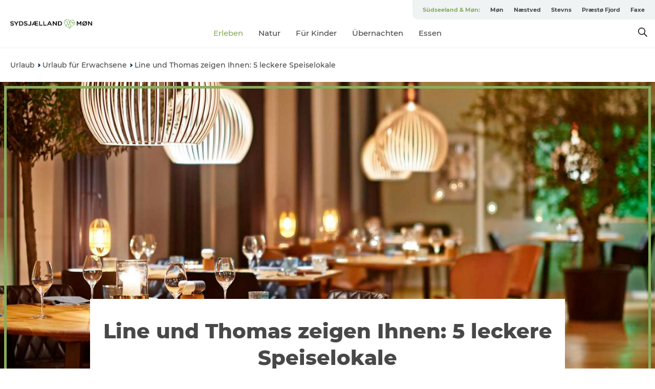

--- FILE ---
content_type: text/html; charset=utf-8
request_url: https://www.sudseeland-mon.de/urlaub/urlaub-fuer-erwachsene/line-und-thomas-zeigen-ihnen-5-leckere-speiselokale
body_size: 50318
content:
<!DOCTYPE html><html lang="de" class=""><head><meta charSet="UTF-8"/><meta http-equiv="X-UA-Compatible" content="IE=edge"/><meta name="viewport" content="width=device-width, initial-scale=1.0, maximum-scale=1.0"/><title>Line und Thomas zeigen Ihnen: 5 leckere Speiselokale | Sydsjælland &amp; Møn</title><meta name="title" content="Line und Thomas zeigen Ihnen: 5 leckere Speiselokale | Sydsjælland &amp; Møn"/><meta name="description" content="Das Paar Line und Thomas hat einen echten Genießerurlaub getestet. Sie genossen alles, von Michelin-Speisen über von Hand geschälte Garnelen bis hin zu klassischen dänischen Gasthausgerichten. Hier verraten Ihnen die beiden ihre besten Tipps, um großartige Geschmackserlebnisse zu erhalten."/><link rel="canonical" href="https://www.sudseeland-mon.de/urlaub/urlaub-fuer-erwachsene/line-und-thomas-zeigen-ihnen-5-leckere-speiselokale"/><link rel="image_src" href="/sites/southzealand-mon.com/files/2023-11/Tony-Nielsen.jpg"/><meta property="og:site_name" content="Sydsjælland &amp; Møn"/><meta property="og:url" content="https://www.sudseeland-mon.de/urlaub/urlaub-fuer-erwachsene/line-und-thomas-zeigen-ihnen-5-leckere-speiselokale"/><meta property="og:title" content="Line und Thomas zeigen Ihnen: 5 leckere Speiselokale | Sydsjælland &amp; Møn"/><meta property="og:description" content="Das Paar Line und Thomas hat einen echten Genießerurlaub getestet. Sie genossen alles, von Michelin-Speisen über von Hand geschälte Garnelen bis hin zu klassischen dänischen Gasthausgerichten. Hier verraten Ihnen die beiden ihre besten Tipps, um großartige Geschmackserlebnisse zu erhalten."/><meta property="og:image" content="https://www.sudseeland-mon.de/sites/southzealand-mon.com/files/2023-11/Tony-Nielsen.jpg"/><meta name="twitter:card" content="summary_large_image"/><meta name="twitter:title" content="Line und Thomas zeigen Ihnen: 5 leckere Speiselokale | Sydsjælland &amp; Møn"/><meta name="twitter:description" content="Das Paar Line und Thomas hat einen echten Genießerurlaub getestet. Sie genossen alles, von Michelin-Speisen über von Hand geschälte Garnelen bis hin zu klassischen dänischen Gasthausgerichten. Hier verraten Ihnen die beiden ihre besten Tipps, um großartige Geschmackserlebnisse zu erhalten."/><meta name="twitter:url" content="https://www.sudseeland-mon.de/urlaub/urlaub-fuer-erwachsene/line-und-thomas-zeigen-ihnen-5-leckere-speiselokale"/><meta name="twitter:image" content="https://www.sudseeland-mon.de/sites/southzealand-mon.com/files/2023-11/Tony-Nielsen.jpg"/><link rel="alternate" hreflang="en" href="https://www.southzealand-mon.com/holiday/holiday-adults/line-and-thomas-guide-5-delicious-places-eat"/><link rel="alternate" hreflang="da-dk" href="https://www.sydsjaellandmoen.dk/sydsjaelland-moen/oplevelser/guide-4-laekre-spisesteder"/><link rel="alternate" hreflang="de" href="https://www.sudseeland-mon.de/urlaub/urlaub-fuer-erwachsene/line-und-thomas-zeigen-ihnen-5-leckere-speiselokale"/><script type="application/ld+json">{"@context":"https://schema.org","@graph":[{"@type":"WebPage","name":"Line und Thomas zeigen Ihnen: 5 leckere Speiselokale","description":"Das Paar Line und Thomas hat einen echten Genießerurlaub getestet. Sie genossen alles, von Michelin-Speisen über von Hand geschälte Garnelen bis hin zu klassischen dänischen Gasthausgerichten. Hier verraten Ihnen die beiden ihre besten Tipps, um großartige Geschmackserlebnisse zu erhalten.","image":{"@type":"ImageObject","url":"."}}]}</script><meta name="google-site-verification" content="RGkJ06FUIB4us0Sxkl4t6IFnDmBY7Or8fNNWJpm47yc"/><script>dataLayer=[];</script><script class="google-tag-manager">
              (function(w,d,s,l,i){w[l]=w[l]||[];w[l].push({'gtm.start':
                new Date().getTime(),event:'gtm.js'});var f=d.getElementsByTagName(s)[0],
                j=d.createElement(s),dl=l!='dataLayer'?'&l='+l:'';j.async=true;j.src=
                'https://www.googletagmanager.com/gtm.js?id='+i+dl;f.parentNode.insertBefore(j,f);
              })(window,document,'script','dataLayer','GTM-NPS99B');
                </script><script class="google-tag-manager">
          (function(w,d,s,l,i){w[l]=w[l]||[];w[l].push({'gtm.start':
            new Date().getTime(),event:'gtm.js'});var f=d.getElementsByTagName(s)[0],
            j=d.createElement(s),dl=l!='dataLayer'?'&l='+l:'';j.async=true;j.src=
            'https://www.googletagmanager.com/gtm.js?id='+i+dl;f.parentNode.insertBefore(j,f);
          })(window,document,'script','dataLayer','GTM-PFBDMCW');
            </script><script id="CookieConsent" src="https://policy.app.cookieinformation.com/uc.js" data-culture="DE" type="text/javascript" defer="" async=""></script><script src="https://www.google.com/recaptcha/api.js?render=re6LcTjJ0lAAAAAC4yUGacfpRLYJutdFE0bW0SvadS_site_key" async=""></script><link rel="icon" href="/sites/southzealand-mon.com/files/icons/favicon_1.ico" type="image/x-icon"/><meta name="next-head-count" content="29"/><link rel="preload" href="/_next/static/media/8858de35be6d63bd-s.p.ttf" as="font" type="font/ttf" crossorigin="anonymous" data-next-font="size-adjust"/><link rel="preload" href="/_next/static/media/ade88f670a4a93e2-s.p.woff2" as="font" type="font/woff2" crossorigin="anonymous" data-next-font="size-adjust"/><link rel="preload" href="/_next/static/media/7f4e2cacbacd7c77-s.p.woff" as="font" type="font/woff" crossorigin="anonymous" data-next-font="size-adjust"/><link rel="preload" href="/_next/static/media/fe6ff1c8e748122a-s.p.woff2" as="font" type="font/woff2" crossorigin="anonymous" data-next-font="size-adjust"/><link rel="preload" href="/_next/static/media/9671873632b769ea-s.p.woff2" as="font" type="font/woff2" crossorigin="anonymous" data-next-font="size-adjust"/><link rel="preload" href="/_next/static/media/0020fb129ebc950b-s.p.woff2" as="font" type="font/woff2" crossorigin="anonymous" data-next-font="size-adjust"/><link rel="preload" href="/_next/static/css/f9783be563079af7.css" as="style"/><link rel="stylesheet" href="/_next/static/css/f9783be563079af7.css" data-n-g=""/><noscript data-n-css=""></noscript><script defer="" nomodule="" src="/_next/static/chunks/polyfills-78c92fac7aa8fdd8.js"></script><script defer="" src="/_next/static/chunks/24434.2d78b39796aef039.js"></script><script defer="" src="/_next/static/chunks/90180.2cd874d1f8a55392.js"></script><script defer="" src="/_next/static/chunks/89311.d4a83a9b96968818.js"></script><script defer="" src="/_next/static/chunks/52576.7c1155037314c9e5.js"></script><script defer="" src="/_next/static/chunks/69305.95e9ec2f7430440a.js"></script><script defer="" src="/_next/static/chunks/92154.f96dc320204d1933.js"></script><script defer="" src="/_next/static/chunks/33848.570d463923f296cf.js"></script><script defer="" src="/_next/static/chunks/61263.cd3f37a049f1982f.js"></script><script defer="" src="/_next/static/chunks/39799.b36892b0ccccbd18.js"></script><script defer="" src="/_next/static/chunks/4434.a235544ca52be1aa.js"></script><script defer="" src="/_next/static/chunks/17711.83e29ef65fd6904e.js"></script><script defer="" src="/_next/static/chunks/61110.86299410209d9d65.js"></script><script defer="" src="/_next/static/chunks/68153.985987a3db7efe86.js"></script><script defer="" src="/_next/static/chunks/390.0d39697f4723bbf3.js"></script><script defer="" src="/_next/static/chunks/18182.2600b7f8e90485e6.js"></script><script defer="" src="/_next/static/chunks/89716.5fa02ad646657a07.js"></script><script defer="" src="/_next/static/chunks/15306.436ad283c77931ae.js"></script><script defer="" src="/_next/static/chunks/86641.c863be53a314a7b9.js"></script><script defer="" src="/_next/static/chunks/68330.054dd69dc1ef1481.js"></script><script defer="" src="/_next/static/chunks/66518.8241159cdeb0e19e.js"></script><script defer="" src="/_next/static/chunks/64921.576cfecaf792f37c.js"></script><script defer="" src="/_next/static/chunks/94367.494d1bc93905b3ca.js"></script><script defer="" src="/_next/static/chunks/53158.219c58d20daaf196.js"></script><script defer="" src="/_next/static/chunks/58001.cc4f1dae6cf3a9d0.js"></script><script defer="" src="/_next/static/chunks/89044.fad546236e40ccde.js"></script><script defer="" src="/_next/static/chunks/69950.e7362eebd6a42055.js"></script><script defer="" src="/_next/static/chunks/75fc9c18-295119e68f43c671.js"></script><script defer="" src="/_next/static/chunks/64471.53b778d0c9795acd.js"></script><script defer="" src="/_next/static/chunks/73999.f214e8f8ebe5101d.js"></script><script defer="" src="/_next/static/chunks/6462.c12763e89d8a44ae.js"></script><script defer="" src="/_next/static/chunks/42911.663eb074ad65fed6.js"></script><script defer="" src="/_next/static/chunks/7969.600288e47a18f32f.js"></script><script defer="" src="/_next/static/chunks/20349.72af27da3c31588d.js"></script><script defer="" src="/_next/static/chunks/407.b80e1eb57de02bcf.js"></script><script defer="" src="/_next/static/chunks/10613.16507b36973a2d41.js"></script><script defer="" src="/_next/static/chunks/84041.d231d3637cdb2731.js"></script><script defer="" src="/_next/static/chunks/32299.3c4b62ae9e1c2bb9.js"></script><script src="/_next/static/chunks/webpack-63856f52277dde65.js" defer=""></script><script src="/_next/static/chunks/framework-f0918f007280e2a4.js" defer=""></script><script src="/_next/static/chunks/main-e4ec7a994fac8df8.js" defer=""></script><script src="/_next/static/chunks/pages/_app-dfcb281616405551.js" defer=""></script><script src="/_next/static/chunks/72776-dd4a5de0c04d1828.js" defer=""></script><script src="/_next/static/chunks/51294-05c6ba5fe17e3586.js" defer=""></script><script src="/_next/static/chunks/pages/drupal-f757f6edd3d96ab6.js" defer=""></script><script src="/_next/static/kcTTT74bUDEUWe3UTljfD/_buildManifest.js" defer=""></script><script src="/_next/static/kcTTT74bUDEUWe3UTljfD/_ssgManifest.js" defer=""></script><style data-styled="" data-styled-version="6.0.5">.iUcopv a{padding:6px;position:absolute;top:-40px;left:0px;color:#484848;border-right:1px solid #88ad5d;border-bottom:1px solid #88ad5d;border-bottom-right-radius:8px;background:#88ad5d;-webkit-transition:top 1s ease-out;transition:top 1s ease-out;z-index:100;}/*!sc*/
.iUcopv a:focus{position:absolute;left:0px;top:0px;-webkit-transition:top 0.1s ease-in;transition:top 0.1s ease-in;}/*!sc*/
@media (prefers-reduced-motion: reduce){.iUcopv a{transition-duration:0.001ms!important;}}/*!sc*/
@media print{.iUcopv{display:none;}}/*!sc*/
data-styled.g4[id="sc-521c778a-3"]{content:"iUcopv,"}/*!sc*/
.fnpHaN{background-color:#FFF;}/*!sc*/
data-styled.g12[id="sc-1c46d5dd-5"]{content:"fnpHaN,"}/*!sc*/
.fHBhjc{width:100%;height:65px;background-color:#88ad5d;display:flex;justify-content:center;align-content:center;align-items:center;}/*!sc*/
data-styled.g13[id="sc-1c46d5dd-6"]{content:"fHBhjc,"}/*!sc*/
.kjVbdK{font-size:14px;font-weight:bold;line-height:18px;color:white;}/*!sc*/
data-styled.g14[id="sc-1c46d5dd-7"]{content:"kjVbdK,"}/*!sc*/
.iMgDDq{padding:0 7px;display:flex;justify-content:center;align-items:center;align-content:center;}/*!sc*/
.iMgDDq a{color:white;display:inline-block;padding:0 7px;}/*!sc*/
.iMgDDq svg path{fill:white;}/*!sc*/
.iMgDDq a[title="tiktok"]>svg{width:20px;height:20px;}/*!sc*/
.iMgDDq a[title="tiktok"]{padding-left:2px!important;}/*!sc*/
data-styled.g15[id="sc-1c46d5dd-8"]{content:"iMgDDq,"}/*!sc*/
.buaBos{border-top:2px solid rgb(231, 234, 236);padding:15px 0px;margin-top:40px;display:flex;align-items:center;align-content:center;font-size:14px;}/*!sc*/
@media (max-width: 47.9375em){.buaBos{font-size:12px;flex-direction:column;}}/*!sc*/
data-styled.g16[id="sc-1c46d5dd-9"]{content:"buaBos,"}/*!sc*/
.eIQmRd{display:flex;align-content:center;align-items:center;}/*!sc*/
@media (max-width: 47.9375em){.eIQmRd{margin:10px 0 20px;}}/*!sc*/
@media (min-width: 48em){.eIQmRd{margin:0 20px;flex:1;}}/*!sc*/
.eIQmRd a{cursor:pointer;margin:0 20px;color:#484848;}/*!sc*/
.eIQmRd a:hover{color:#88ad5d;}/*!sc*/
data-styled.g18[id="sc-1c46d5dd-11"]{content:"eIQmRd,"}/*!sc*/
.dTjGyd{padding:20px 0;}/*!sc*/
@media (max-width: 47.9375em){.dTjGyd{font-size:14px;}}/*!sc*/
data-styled.g19[id="sc-1c46d5dd-12"]{content:"dTjGyd,"}/*!sc*/
.ciIioz h2{font-size:14px;font-weight:700;margin-bottom:20px;}/*!sc*/
data-styled.g20[id="sc-1c46d5dd-13"]{content:"ciIioz,"}/*!sc*/
.jeKiEc{list-style:none;padding:0;}/*!sc*/
.jeKiEc li{margin:15px 0;}/*!sc*/
.jeKiEc a{color:#484848;}/*!sc*/
.jeKiEc a:hover{color:#88ad5d;}/*!sc*/
data-styled.g21[id="sc-1c46d5dd-14"]{content:"jeKiEc,"}/*!sc*/
.kKnrtv{position:relative;border-bottom:1px solid rgb(240, 241, 243);background-color:#FFF;width:100vw;top:0;transition:all 0.3s;}/*!sc*/
.kKnrtv >div{display:flex;align-items:center;height:100%;}/*!sc*/
.kKnrtv.sticky{position:fixed;z-index:20;}/*!sc*/
@media print{.kKnrtv.sticky{display:none;}}/*!sc*/
@media (max-width: 47.9375em){.kKnrtv{height:44px;}}/*!sc*/
data-styled.g37[id="sc-1c46d5dd-30"]{content:"kKnrtv,"}/*!sc*/
.jOAfxs{width:200px;padding:6px 20px;position:sticky;top:0;}/*!sc*/
.jOAfxs img{max-width:100%;max-height:50px;}/*!sc*/
data-styled.g38[id="sc-1c46d5dd-31"]{content:"jOAfxs,"}/*!sc*/
.jSSiPN{flex:1;display:flex;flex-direction:column;height:100%;}/*!sc*/
.jSSiPN a{text-decoration:none;color:#484848;}/*!sc*/
.jSSiPN a:hover{color:#88ad5d;}/*!sc*/
data-styled.g58[id="sc-1c46d5dd-51"]{content:"jSSiPN,"}/*!sc*/
.cCNepl{align-self:flex-end;border-bottom-left-radius:10px;background-color:#eff3f4;}/*!sc*/
.cCNepl ul{padding:0 10px;margin:0;}/*!sc*/
.cCNepl ul li{display:inline-block;list-style:none;}/*!sc*/
.cCNepl ul li.inactive >a{display:none;}/*!sc*/
.cCNepl ul li.active >a{color:#88ad5d;}/*!sc*/
.cCNepl ul li a{display:block;font-size:11px;font-weight:bold;padding:12px 10px;}/*!sc*/
data-styled.g59[id="sc-1c46d5dd-52"]{content:"cCNepl,"}/*!sc*/
.gmyhSZ{align-self:center;flex:1;display:flex;width:100%;position:relative;top:0;background-color:#FFF;}/*!sc*/
.gmyhSZ ul{padding:0;}/*!sc*/
.gmyhSZ ul.secondary-menu{flex:1;text-align:center;}/*!sc*/
.gmyhSZ ul.search-menu{min-width:200px;text-align:right;}/*!sc*/
.gmyhSZ ul li{display:inline-block;vertical-align:middle;list-style:none;padding:0 15px;}/*!sc*/
.gmyhSZ ul li a{font-size:15px;padding:0;}/*!sc*/
.gmyhSZ ul li.active >a{color:#88ad5d;}/*!sc*/
data-styled.g60[id="sc-1c46d5dd-53"]{content:"gmyhSZ,"}/*!sc*/
.bPiEZp{cursor:pointer;}/*!sc*/
.bPiEZp span{display:none;}/*!sc*/
data-styled.g68[id="sc-1c46d5dd-61"]{content:"bPiEZp,"}/*!sc*/
.jWQKaT{display:flex;justify-content:space-between;align-content:center;align-items:center;}/*!sc*/
.jWQKaT >div{margin:10px 0;}/*!sc*/
data-styled.g69[id="sc-1c46d5dd-62"]{content:"jWQKaT,"}/*!sc*/
html{line-height:1.15;-webkit-text-size-adjust:100%;}/*!sc*/
body{margin:0;}/*!sc*/
main{display:block;}/*!sc*/
h1{font-size:2em;margin:0.67em 0;}/*!sc*/
hr{box-sizing:content-box;height:0;overflow:visible;}/*!sc*/
pre{font-family:monospace,monospace;font-size:1em;}/*!sc*/
a{background-color:transparent;}/*!sc*/
abbr[title]{border-bottom:none;text-decoration:underline;text-decoration:underline dotted;}/*!sc*/
b,strong{font-weight:bolder;}/*!sc*/
code,kbd,samp{font-family:monospace,monospace;font-size:1em;}/*!sc*/
small{font-size:80%;}/*!sc*/
sub,sup{font-size:75%;line-height:0;position:relative;vertical-align:baseline;}/*!sc*/
sub{bottom:-0.25em;}/*!sc*/
sup{top:-0.5em;}/*!sc*/
img{border-style:none;}/*!sc*/
button,input,optgroup,select,textarea{font-family:inherit;font-size:100%;line-height:1.15;margin:0;}/*!sc*/
button,input{overflow:visible;}/*!sc*/
button,select{text-transform:none;}/*!sc*/
button,[type="button"],[type="reset"],[type="submit"]{-webkit-appearance:button;}/*!sc*/
button::-moz-focus-inner,[type="button"]::-moz-focus-inner,[type="reset"]::-moz-focus-inner,[type="submit"]::-moz-focus-inner{border-style:none;padding:0;}/*!sc*/
button:-moz-focusring,[type="button"]:-moz-focusring,[type="reset"]:-moz-focusring,[type="submit"]:-moz-focusring{outline:1px dotted ButtonText;}/*!sc*/
fieldset{padding:0.35em 0.75em 0.625em;}/*!sc*/
legend{box-sizing:border-box;color:inherit;display:table;max-width:100%;padding:0;white-space:normal;}/*!sc*/
progress{vertical-align:baseline;}/*!sc*/
textarea{overflow:auto;}/*!sc*/
[type="checkbox"],[type="radio"]{box-sizing:border-box;padding:0;}/*!sc*/
[type="number"]::-webkit-inner-spin-button,[type="number"]::-webkit-outer-spin-button{height:auto;}/*!sc*/
[type="search"]{-webkit-appearance:textfield;outline-offset:-2px;}/*!sc*/
[type="search"]::-webkit-search-decoration{-webkit-appearance:none;}/*!sc*/
::-webkit-file-upload-button{-webkit-appearance:button;font:inherit;}/*!sc*/
details{display:block;}/*!sc*/
summary{display:list-item;}/*!sc*/
template{display:none;}/*!sc*/
[hidden]{display:none;}/*!sc*/
data-styled.g70[id="sc-global-ecVvVt1"]{content:"sc-global-ecVvVt1,"}/*!sc*/
*{box-sizing:border-box;}/*!sc*/
*:before,*:after{box-sizing:border-box;}/*!sc*/
body{font-family:'Montserrat',Verdana,Arial,sans-serif;color:#484848;background-color:#FFF;line-height:1.3;font-weight:500;width:100%;max-width:100vw;overflow-x:hidden;}/*!sc*/
body.freeze-scroll{overflow:hidden;}/*!sc*/
@media (max-width: 47.9375em){body{margin-top:44px;}}/*!sc*/
p:last-child{margin-top:0;}/*!sc*/
img{display:block;max-width:100%;height:auto;}/*!sc*/
.text-container a{text-decoration:underline;}/*!sc*/
a{text-decoration:none;color:#88ad5d;transition:all 0.3s;}/*!sc*/
a:hover{color:#cacaca;}/*!sc*/
a.link-icon:before{content:"";display:inline-block;width:18px;height:18px;background-size:100%;background-color:#88ad5d;background-position:center;background-repeat:no-repeat;margin-right:4px;position:relative;}/*!sc*/
a.link-icon.link-internal:before{top:4px;background-image:url(/static/images/svg/internalLinkMask.svg);}/*!sc*/
a.link-icon.link-mailto:before,a.link-icon.link-external:before{background-image:url(/static/images/svg/linkoutMaskWhite.svg);}/*!sc*/
.paragraph{margin-top:40px;margin-bottom:40px;}/*!sc*/
.paragraph:first-child{margin-top:0;}/*!sc*/
.text-align-right{text-align:right;}/*!sc*/
.text-align-left{text-align:left;}/*!sc*/
.text-align-center{text-align:center;}/*!sc*/
.text-align-justify{text-align:justify;}/*!sc*/
.txt-size-regular{font-weight:400;}/*!sc*/
.txt-size-medium{font-weight:500;}/*!sc*/
.txt-size-bold{font-weight:600;}/*!sc*/
.txt-size-semi-bold{font-weight:700;}/*!sc*/
@keyframes menuOpen{from{height:0px;}to{height:calc(100vh - 100%);}}/*!sc*/
@keyframes highlight{from{background-color:rgba(0,0,0,0.1);}to{background-color:rgba(0,0,0,0);}}/*!sc*/
@media (max-width: 47.9375em){.paragraph.paragraph--columns-2 .paragraph.paragraph--highlight-image,.paragraph.paragraph--columns-3 .paragraph.paragraph--highlight-image{margin-left:-20px;margin-right:-20px;}}/*!sc*/
data-styled.g71[id="sc-global-kxOjPr1"]{content:"sc-global-kxOjPr1,"}/*!sc*/
.jBVDfF{position:fixed;font-size:1px;color:#fff;width:1px;height:1px;overflow:hidden;top:-1px;left:-1px;z-index:99999;}/*!sc*/
data-styled.g72[id="sc-6945e261-0"]{content:"jBVDfF,"}/*!sc*/
.camETg{display:inline-block;width:40px;height:40px;background-size:cover;background-position:center;border-radius:50%;margin-bottom:10px;}/*!sc*/
@media (min-width: 48em){.camETg{margin-bottom:0;margin-right:20px;}}/*!sc*/
.camETg.small{width:16px;height:16px;margin-right:10px;}/*!sc*/
data-styled.g281[id="sc-d279e38c-29"]{content:"camETg,"}/*!sc*/
.enWcTi{padding:14px 15px;cursor:pointer;border:1px solid rgb(225, 226, 227);background-color:rgb(234, 236, 238);display:flex;align-content:center;align-items:center;width:100%;}/*!sc*/
@media (min-width: 48em){.enWcTi{width:30%;}}/*!sc*/
.enWcTi .language-name{flex:1;}/*!sc*/
.enWcTi:after{height:11px;width:11px;border-top:1px solid rgb(193, 196, 199);border-right:1px solid rgb(193, 196, 199);transform:rotate(45deg);content:"";display:block;}/*!sc*/
data-styled.g283[id="sc-d279e38c-31"]{content:"enWcTi,"}/*!sc*/
.hXZmRA{display:flex;justify-content:space-between;margin:5px 0;}/*!sc*/
data-styled.g310[id="sc-bb566763-10"]{content:"hXZmRA,"}/*!sc*/
.iTAoIe{background:rgba(255, 255, 255, 0.5);}/*!sc*/
data-styled.g311[id="sc-bb566763-11"]{content:"iTAoIe,"}/*!sc*/
.gcbgDn{display:none;position:absolute;z-index:9;top:100%;right:52px;width:100%;max-width:209px;margin:70px 0 0 0;}/*!sc*/
.gcbgDn .sticky-box.sticky{top:90px;}/*!sc*/
.gcbgDn .info-links-wrap{margin-bottom:20px;}/*!sc*/
.gcbgDn .print-button-wrap{float:left;}/*!sc*/
.gcbgDn .share-button-wrap{display:none;}/*!sc*/
@media (min-width: 82.5em){.gcbgDn{display:block;}}/*!sc*/
@media (min-width: 82.5em){.gcbgDn .share-button-wrap{display:block;float:right;}}/*!sc*/
data-styled.g312[id="sc-bb566763-12"]{content:"gcbgDn,"}/*!sc*/
.bowgaB h1{display:none;}/*!sc*/
.bowgaB .active{font-weight:500;}/*!sc*/
.bowgaB a{color:#484848;}/*!sc*/
.bowgaB a:hover{color:#88ad5d;}/*!sc*/
.bowgaB ul{list-style:none;display:flex;align-items:center;align-content:center;font-size:14px;padding:0;}/*!sc*/
.bowgaB li{display:flex;align-content:center;align-items:center;}/*!sc*/
.bowgaB li:after{vertical-align:middle;display:block;content:"";border-top:2px solid rgb(7, 32, 59);border-right:2px solid rgb(7, 32, 59);height:5px;width:5px;transform:rotate(45deg);margin:5px;}/*!sc*/
.bowgaB li:last-child:after{display:none;}/*!sc*/
data-styled.g313[id="sc-bb566763-13"]{content:"bowgaB,"}/*!sc*/
.gEMIVp{position:relative;padding-left:20px;padding-right:20px;}/*!sc*/
.gEMIVp.xs-1{width:8.33333%;min-width:8.33333%;}/*!sc*/
.gEMIVp.xs-2{width:16.66667%;min-width:16.66667%;}/*!sc*/
.gEMIVp.xs-3{width:25.00000%;min-width:25.00000%;}/*!sc*/
.gEMIVp.xs-4{width:33.33333%;min-width:33.33333%;}/*!sc*/
.gEMIVp.xs-5{width:41.66667%;min-width:41.66667%;}/*!sc*/
.gEMIVp.xs-6{width:50.00000%;min-width:50.00000%;}/*!sc*/
.gEMIVp.xs-7{width:58.33333%;min-width:58.33333%;}/*!sc*/
.gEMIVp.xs-8{width:66.66667%;min-width:66.66667%;}/*!sc*/
.gEMIVp.xs-9{width:75.00000%;min-width:75.00000%;}/*!sc*/
.gEMIVp.xs-10{width:83.33333%;min-width:83.33333%;}/*!sc*/
.gEMIVp.xs-11{width:91.66667%;min-width:91.66667%;}/*!sc*/
.gEMIVp.xs-12{width:100.00000%;min-width:100.00000%;}/*!sc*/
@media (min-width: 23.5em){.gEMIVp.sm-1{width:8.33333%;min-width:8.33333%;}.gEMIVp.sm-2{width:16.66667%;min-width:16.66667%;}.gEMIVp.sm-3{width:25.00000%;min-width:25.00000%;}.gEMIVp.sm-4{width:33.33333%;min-width:33.33333%;}.gEMIVp.sm-5{width:41.66667%;min-width:41.66667%;}.gEMIVp.sm-6{width:50.00000%;min-width:50.00000%;}.gEMIVp.sm-7{width:58.33333%;min-width:58.33333%;}.gEMIVp.sm-8{width:66.66667%;min-width:66.66667%;}.gEMIVp.sm-9{width:75.00000%;min-width:75.00000%;}.gEMIVp.sm-10{width:83.33333%;min-width:83.33333%;}.gEMIVp.sm-11{width:91.66667%;min-width:91.66667%;}.gEMIVp.sm-12{width:100.00000%;min-width:100.00000%;}}/*!sc*/
@media (min-width: 48em){.gEMIVp.md-1{width:8.33333%;min-width:8.33333%;}.gEMIVp.md-2{width:16.66667%;min-width:16.66667%;}.gEMIVp.md-3{width:25.00000%;min-width:25.00000%;}.gEMIVp.md-4{width:33.33333%;min-width:33.33333%;}.gEMIVp.md-5{width:41.66667%;min-width:41.66667%;}.gEMIVp.md-6{width:50.00000%;min-width:50.00000%;}.gEMIVp.md-7{width:58.33333%;min-width:58.33333%;}.gEMIVp.md-8{width:66.66667%;min-width:66.66667%;}.gEMIVp.md-9{width:75.00000%;min-width:75.00000%;}.gEMIVp.md-10{width:83.33333%;min-width:83.33333%;}.gEMIVp.md-11{width:91.66667%;min-width:91.66667%;}.gEMIVp.md-12{width:100.00000%;min-width:100.00000%;}}/*!sc*/
@media (min-width: 64em){.gEMIVp.lg-1{width:8.33333%;min-width:8.33333%;}.gEMIVp.lg-2{width:16.66667%;min-width:16.66667%;}.gEMIVp.lg-3{width:25.00000%;min-width:25.00000%;}.gEMIVp.lg-4{width:33.33333%;min-width:33.33333%;}.gEMIVp.lg-5{width:41.66667%;min-width:41.66667%;}.gEMIVp.lg-6{width:50.00000%;min-width:50.00000%;}.gEMIVp.lg-7{width:58.33333%;min-width:58.33333%;}.gEMIVp.lg-8{width:66.66667%;min-width:66.66667%;}.gEMIVp.lg-9{width:75.00000%;min-width:75.00000%;}.gEMIVp.lg-10{width:83.33333%;min-width:83.33333%;}.gEMIVp.lg-11{width:91.66667%;min-width:91.66667%;}.gEMIVp.lg-12{width:100.00000%;min-width:100.00000%;}}/*!sc*/
@media (min-width: 82.5em){.gEMIVp.xl-1{width:8.33333%;min-width:8.33333%;}.gEMIVp.xl-2{width:16.66667%;min-width:16.66667%;}.gEMIVp.xl-3{width:25.00000%;min-width:25.00000%;}.gEMIVp.xl-4{width:33.33333%;min-width:33.33333%;}.gEMIVp.xl-5{width:41.66667%;min-width:41.66667%;}.gEMIVp.xl-6{width:50.00000%;min-width:50.00000%;}.gEMIVp.xl-7{width:58.33333%;min-width:58.33333%;}.gEMIVp.xl-8{width:66.66667%;min-width:66.66667%;}.gEMIVp.xl-9{width:75.00000%;min-width:75.00000%;}.gEMIVp.xl-10{width:83.33333%;min-width:83.33333%;}.gEMIVp.xl-11{width:91.66667%;min-width:91.66667%;}.gEMIVp.xl-12{width:100.00000%;min-width:100.00000%;}}/*!sc*/
data-styled.g328[id="sc-bb566763-28"]{content:"gEMIVp,"}/*!sc*/
.hPpxAZ{width:100%;max-width:100%;margin-right:auto;margin-left:auto;padding-left:1.25em;padding-right:1.25em;transition:all 0.3s;}/*!sc*/
@media (min-width: 23.5em){.hPpxAZ{width:100%;}}/*!sc*/
@media (min-width: 48em){.hPpxAZ{width:46.75em;}}/*!sc*/
@media (min-width: 64em){.hPpxAZ{width:61.5em;}}/*!sc*/
@media (min-width: 82.5em){.hPpxAZ{width:80em;}}/*!sc*/
data-styled.g329[id="sc-bb566763-29"]{content:"hPpxAZ,"}/*!sc*/
.kLBSZd{max-width:1450px;margin-right:auto;margin-left:auto;padding-left:1.25em;padding-right:1.25em;transition:all 0.3s;}/*!sc*/
.kLBSZd.no-padding{padding:0;}/*!sc*/
data-styled.g339[id="sc-bb566763-39"]{content:"kLBSZd,"}/*!sc*/
.dZQyqP{max-width:62.6875em;margin-right:auto;margin-left:auto;padding:0 20px;margin-top:-60px;text-align:center;position:relative;z-index:1;}/*!sc*/
.dZQyqP >div{background-color:white;padding:20px;}/*!sc*/
@media (min-width: 48em){.dZQyqP{padding:0 2.34375em;margin-top:-150px;margin-bottom:2.34375em;}.dZQyqP >div{min-height:150px;padding:2.34375em 20px;}}/*!sc*/
data-styled.g340[id="sc-bb566763-40"]{content:"dZQyqP,"}/*!sc*/
.bCieFp{margin-bottom:20px;}/*!sc*/
.bCieFp .headline-title{font-weight:1000;line-height:100%;text-align:center;padding:10px 0 0 0;margin:0px;max-width:900px;}/*!sc*/
@media (min-width: 48em){.bCieFp .headline-title{padding:15px 0 0 0;}}/*!sc*/
@media (max-width: 47.9375em){.bCieFp .headline-title{padding:0px;margin-bottom:5px;}}/*!sc*/
.bCieFp h1.headline-title{font-weight:900;font-size:40px;letter-spacing:-0.5px;}/*!sc*/
@media (max-width: 47.9375em){.bCieFp h1.headline-title{font-size:26px;}}/*!sc*/
.bCieFp h2.headline-title{font-weight:700;font-size:25px;letter-spacing:-0.5px;}/*!sc*/
@media (max-width: 47.9375em){.bCieFp h2.headline-title{font-size:19px;}}/*!sc*/
.bCieFp h3.headline-title,.bCieFp h4.headline-title{font-weight:700;font-size:18px;letter-spacing:-0.5px;}/*!sc*/
@media (max-width: 47.9375em){.bCieFp h3.headline-title,.bCieFp h4.headline-title{font-size:16px;}}/*!sc*/
data-styled.g341[id="sc-bb566763-41"]{content:"bCieFp,"}/*!sc*/
.fvieHH{font-size:1.1rem;margin-top:15px;}/*!sc*/
@media (min-width: 48em){.fvieHH{font-size:1.1rem;}}/*!sc*/
data-styled.g342[id="sc-bb566763-42"]{content:"fvieHH,"}/*!sc*/
.eQLdME{position:absolute;top:0px;left:auto;right:0px;bottom:auto;background-color:#fff;border-bottom-left-radius:5px;z-index:4;}/*!sc*/
.eQLdME a,.eQLdME span{text-decoration:none;color:#484848;line-height:100%;font-size:11px;font-weight:700;display:block;padding:4px 5px;}/*!sc*/
.eQLdME a svg,.eQLdME span svg{margin-right:3px;}/*!sc*/
.eQLdME a svg path,.eQLdME span svg path{transition:all 0.3s;fill:#484848;}/*!sc*/
.eQLdME a{transition:all 0.3s;}/*!sc*/
data-styled.g343[id="sc-bb566763-43"]{content:"eQLdME,"}/*!sc*/
.iGFzbQ{cursor:pointer;color:#484848;}/*!sc*/
.iGFzbQ:hover{color:#88ad5d;}/*!sc*/
.iGFzbQ svg{vertical-align:middle;}/*!sc*/
.iGFzbQ svg path{fill:#88ad5d;}/*!sc*/
.iGFzbQ span{margin:0px 0px 0px 10px;font-size:14px;font-weight:600;margin:0 10px;vertical-align:middle;transition:color 0.3s ease;}/*!sc*/
data-styled.g355[id="sc-bb566763-55"]{content:"iGFzbQ,"}/*!sc*/
.cBBUa-D{display:flex;flex-direction:row;flex-wrap:wrap;margin-left:-20px;margin-right:-20px;min-width:100%;}/*!sc*/
data-styled.g374[id="sc-bb566763-74"]{content:"cBBUa-D,"}/*!sc*/
.iQXBlB{position:relative;}/*!sc*/
data-styled.g382[id="sc-bb566763-82"]{content:"iQXBlB,"}/*!sc*/
.euiIGC{cursor:pointer;position:relative;color:#484848;}/*!sc*/
.euiIGC:hover,.euiIGC.active{color:#88ad5d;}/*!sc*/
.euiIGC svg{vertical-align:middle;margin:0 0 0 10px;}/*!sc*/
.euiIGC svg path{fill:#88ad5d;}/*!sc*/
data-styled.g383[id="sc-bb566763-83"]{content:"euiIGC,"}/*!sc*/
.idOjqO{font-size:14px;font-weight:600;display:inline-block;vertical-align:middle;transition:color 0.3s ease;margin:0px 0px 0px 10px;}/*!sc*/
.idOjqO::-moz-selection{background:transparent;}/*!sc*/
.idOjqO::selection{background:transparent;}/*!sc*/
data-styled.g384[id="sc-bb566763-84"]{content:"idOjqO,"}/*!sc*/
.fdRvam{height:0;top:30px;transform:translateY(0%);overflow:hidden;position:absolute;transition:transform 0.3s ease;z-index:3;right:0;}/*!sc*/
data-styled.g385[id="sc-bb566763-85"]{content:"fdRvam,"}/*!sc*/
.gJGJyF button,.gJGJyF .share-btn,.gJGJyF .SocialMediaShareButton{display:block;outline:none;cursor:pointer;transition:transform 0.4s ease,opacity 0.4s ease;}/*!sc*/
.gJGJyF button.top,.gJGJyF .share-btn.top,.gJGJyF .SocialMediaShareButton.top{margin-bottom:10px;}/*!sc*/
.gJGJyF button.top:last-child,.gJGJyF .share-btn.top:last-child,.gJGJyF .SocialMediaShareButton.top:last-child{margin-bottom:0;}/*!sc*/
.gJGJyF button.bottom,.gJGJyF .share-btn.bottom,.gJGJyF .SocialMediaShareButton.bottom{margin-top:10px;}/*!sc*/
.gJGJyF button.bottom:first-child,.gJGJyF .share-btn.bottom:first-child,.gJGJyF .SocialMediaShareButton.bottom:first-child{margin-top:0;}/*!sc*/
.gJGJyF button:focus,.gJGJyF .share-btn:focus,.gJGJyF .SocialMediaShareButton:focus{outline:auto!important;outline-color:blue!important;}/*!sc*/
data-styled.g386[id="sc-bb566763-86"]{content:"gJGJyF,"}/*!sc*/
.ezRGOU{width:40px;height:40px;position:relative;border-radius:100%;cursor:pointer;}/*!sc*/
.ezRGOU svg{position:absolute;top:50%;left:50%;transform:translate(-50%, -50%);}/*!sc*/
.ezRGOU.copylink{background-color:#f4b70a;}/*!sc*/
.ezRGOU.messenger{background-color:#007fff;}/*!sc*/
.ezRGOU.imessage{background-color:#57bb63;}/*!sc*/
data-styled.g387[id="sc-bb566763-87"]{content:"ezRGOU,"}/*!sc*/
.dVAnEn.sticky{position:fixed;top:0;z-index:3;}/*!sc*/
.dVAnEn.freeze{position:absolute;}/*!sc*/
data-styled.g388[id="sc-bb566763-88"]{content:"dVAnEn,"}/*!sc*/
.bAZmJe{max-width:800px;margin-right:auto;margin-left:auto;padding-left:1.25em;padding-right:1.25em;}/*!sc*/
.bAZmJe.text-left{margin-left:0;padding-left:0;text-align:left;}/*!sc*/
.bAZmJe.text-right{margin-right:0;padding-right:0;text-align:right;}/*!sc*/
.bAZmJe.text-center{text-align:center;}/*!sc*/
.bAZmJe h1{font-weight:900;font-size:40px;letter-spacing:-0.5px;}/*!sc*/
@media (max-width: 47.9375em){.bAZmJe h1{font-size:26px;}}/*!sc*/
.bAZmJe h2{font-weight:700;font-size:25px;letter-spacing:-0.5px;}/*!sc*/
@media (max-width: 47.9375em){.bAZmJe h2{font-size:19px;}}/*!sc*/
.bAZmJe h3,.bAZmJe h4{font-weight:700;font-size:18px;letter-spacing:-0.5px;}/*!sc*/
@media (max-width: 47.9375em){.bAZmJe h3,.bAZmJe h4{font-size:16px;}}/*!sc*/
data-styled.g390[id="sc-bb566763-90"]{content:"bAZmJe,"}/*!sc*/
@media (max-width: 47.9375em){.hueacu{padding:unset;}}/*!sc*/
data-styled.g532[id="sc-81f5462b-38"]{content:"hueacu,"}/*!sc*/
.hlHmoq{position:relative;}/*!sc*/
data-styled.g533[id="sc-81f5462b-39"]{content:"hlHmoq,"}/*!sc*/
.dqHBPu{font-size:12px;font-weight:500;letter-spacing:0;line-height:15px;}/*!sc*/
@media (max-width: 47.9375em){.dqHBPu{margin-top:3px;padding:0 15px;}}/*!sc*/
.dqHBPu:last-child{margin-top:1em;}/*!sc*/
@media (max-width: 47.9375em){.dqHBPu:last-child{margin-top:3px;}}/*!sc*/
data-styled.g534[id="sc-81f5462b-40"]{content:"dqHBPu,"}/*!sc*/
.cvacBm b{font-weight:800;margin-right:3px;}/*!sc*/
data-styled.g536[id="sc-81f5462b-42"]{content:"cvacBm,"}/*!sc*/
.eYKvLt{font-size:16px;line-height:26px;font-size:17px;font-weight:500;letter-spacing:0;line-height:28px;}/*!sc*/
@media (min-width: 48em){.eYKvLt{font-size:18px;line-height:32px;}}/*!sc*/
.eYKvLt h2,.eYKvLt h3,.eYKvLt h4{font-weight:bold;letter-spacing:0;line-height:20px;font-size:18px;margin:0 0 2px 0;}/*!sc*/
.eYKvLt h2{font-size:25px;line-height:27px;}/*!sc*/
@media (max-width: 47.9375em){.eYKvLt h2{font-size:19px;font-weight:800;letter-spacing:-0.5px;line-height:23px;}}/*!sc*/
@media (max-width: 47.9375em){.eYKvLt h3{font-size:16px;font-weight:800;letter-spacing:-0.53px;line-height:19px;}}/*!sc*/
@media (max-width: 47.9375em){.eYKvLt h4{font-size:15px;line-height:19px;}}/*!sc*/
.eYKvLt p{margin:0 0 24px 0;font-size:17px;font-weight:500;letter-spacing:0;line-height:28px;}/*!sc*/
@media (max-width: 47.9375em){.eYKvLt p{font-size:16px;font-weight:500;letter-spacing:0;line-height:26px;}}/*!sc*/
data-styled.g580[id="sc-81f5462b-86"]{content:"eYKvLt,"}/*!sc*/
.glnODI{width:100%;display:flex;align-items:center;gap:10px;text-align:center;justify-content:center;font-size:12px;}/*!sc*/
data-styled.g598[id="sc-e85abf23-0"]{content:"glnODI,"}/*!sc*/
.hJnLaM div.no-padding{position:relative;}/*!sc*/
@media (max-width: 47.9375em){.hJnLaM .header-container>div{padding:20px 20px 0px 20px;}}/*!sc*/
data-styled.g600[id="sc-e85abf23-2"]{content:"hJnLaM,"}/*!sc*/
.eSca-dF{margin-top:0;margin-bottom:16px;font-weight:900;font-size:40px;letter-spacing:-0.5;}/*!sc*/
@media (max-width: 47.9375em){.eSca-dF{font-size:26px;line-height:31px;}}/*!sc*/
data-styled.g602[id="sc-e85abf23-4"]{content:"eSca-dF,"}/*!sc*/
.iCusJL{position:relative;}/*!sc*/
.iCusJL >a{position:absolute;top:0;left:0;right:0;bottom:0;display:flex;justify-content:center;align-content:center;align-items:center;cursor:pointer;}/*!sc*/
.iCusJL >a svg{transition:all 0.3s;}/*!sc*/
.iCusJL >a:hover svg{transform:scale(1.15);}/*!sc*/
data-styled.g603[id="sc-e85abf23-5"]{content:"iCusJL,"}/*!sc*/
.WMgCf{margin-bottom:20px;}/*!sc*/
.WMgCf .text-container{padding-left:0;padding-right:0;}/*!sc*/
.WMgCf p{font-size:1.15em;line-height:36px;}/*!sc*/
@media (max-width: 63.9375em){.WMgCf .text-container{padding-left:20px;padding-right:20px;}.WMgCf p{font-size:1em;line-height:inherit;}}/*!sc*/
@media (min-width: 48em){.WMgCf{font-size:20px;line-height:31px;}}/*!sc*/
data-styled.g604[id="sc-e85abf23-6"]{content:"WMgCf,"}/*!sc*/
.gAygyQ{position:absolute;top:8px;left:8px;right:8px;bottom:8px;border:5px solid #88ad5d;pointer-events:none;}/*!sc*/
data-styled.g605[id="sc-e85abf23-7"]{content:"gAygyQ,"}/*!sc*/
.kHawFZ{position:relative;}/*!sc*/
data-styled.g607[id="sc-e85abf23-9"]{content:"kHawFZ,"}/*!sc*/
.fEhaYP{margin-bottom:0;font-size:12px;text-align:center;}/*!sc*/
.fEhaYP span{font-weight:bold;}/*!sc*/
data-styled.g609[id="sc-e85abf23-11"]{content:"fEhaYP,"}/*!sc*/
</style></head><body><div id="__next"><main class="__className_9cab95"><div class="sc-6945e261-0 jBVDfF"> </div><div class="sc-521c778a-3 iUcopv"><a href="#maincontent">Weiter zum Inhalt</a></div><div id="sticky-header-wrap" class="sc-1c46d5dd-30 kKnrtv"><div class="sc-bb566763-39 kLBSZd no-padding container"><div class="sc-1c46d5dd-31 jOAfxs"><a class="link-internal" title="Zur Homepage" href="/"><img alt="Sydsjælland &amp; Møn" width="160" height="31" src="/sites/southzealand-mon.com/files/2023-03/logo_web.png" fetchpriority="auto" loading="lazy"/></a></div><div class="sc-1c46d5dd-51 jSSiPN"><div class="sc-1c46d5dd-52 cCNepl"><ul class="menu primary-menu"><li class="active"><a class="link-internal" href="/urlaub/sudseeland-monde">Südseeland &amp; Møn:</a></li><li class=""><a class="link-internal" href="/moen">Møn</a></li><li class=""><a class="link-internal" href="/naestved">Næstved</a></li><li class=""><a class="link-internal" href="/stevns">Stevns</a></li><li class=""><a class="link-internal" href="/node/1900">Præstø Fjord</a></li><li class=""><a class="link-internal" href="/destination-faxe">Faxe</a></li></ul></div><div class="sc-1c46d5dd-53 gmyhSZ"><ul class="menu secondary-menu"><li class="active"><a class="link-internal" href="/Urlaub-f%C3%BCr-Erwachsene">Erleben</a></li><li class=""><a class="link-internal" href="/node/1475">Natur</a></li><li class=""><a class="link-internal" href="/Urlaub-mit-Kinderen">Für Kinder</a></li><li class=""><a class="link-internal" href="/Unterkunft">Übernachten</a></li><li class=""><a class="link-internal" href="/gaumenschmaus">Essen</a></li></ul><ul class="menu search-menu"><li><a tabindex="0" class="sc-1c46d5dd-61 bPiEZp"><svg xmlns="http://www.w3.org/2000/svg" version="1.1" viewBox="0 0 18.508 18.508" width="18"><path d="M 12.264 2.111 C 10.856 0.704 9.164 0 7.188 0 C 5.21 0 3.518 0.704 2.11 2.111 C 0.704 3.52 0 5.211 0 7.187 c 0 1.977 0.704 3.67 2.111 5.077 c 1.408 1.407 3.1 2.111 5.076 2.111 c 1.708 0 3.22 -0.54 4.538 -1.617 l 5.705 5.75 l 1.078 -1.078 l -5.75 -5.705 c 1.078 -1.318 1.617 -2.83 1.617 -4.537 c 0 -1.977 -0.704 -3.67 -2.111 -5.077 Z m -9.12 1.034 C 4.254 2.007 5.6 1.437 7.188 1.437 c 1.588 0 2.943 0.562 4.066 1.685 c 1.123 1.123 1.684 2.478 1.684 4.066 c 0 1.587 -0.561 2.942 -1.684 4.065 c -1.123 1.123 -2.478 1.684 -4.066 1.684 c -1.587 0 -2.942 -0.561 -4.065 -1.684 C 2 10.13 1.437 8.775 1.437 7.187 c 0 -1.587 0.57 -2.934 1.708 -4.042 Z" fill-rule="evenodd" stroke="none" stroke-width="1"></path></svg><span>Suche</span></a></li></ul></div></div></div></div><div class="sc-bb566763-39 kLBSZd container"><div class="sc-1c46d5dd-62 jWQKaT"><div class="sc-bb566763-13 bowgaB"><nav aria-label="You are here: Line und Thomas zeigen Ihnen: 5 leckere Speiselokale"><ul><li><a class="link-internal" title="Südseeland &amp; Møn:" href="/urlaub/sudseeland-monde">Urlaub</a></li><li><a class="link-internal" title="Erleben" href="/Urlaub-f%C3%BCr-Erwachsene">Urlaub für Erwachsene</a></li><li><span class="active">Line und Thomas zeigen Ihnen: 5 leckere Speiselokale</span></li></ul></nav></div></div></div><div id="maincontent"><div class="sc-e85abf23-2 hJnLaM"><div class="sc-bb566763-39 kLBSZd no-padding container"><div class="sc-e85abf23-5 iCusJL"><img alt="B-Spis" width="1450" height="650" src="/sites/southzealand-mon.com/files/styles/hero/public/2023-11/Tony-Nielsen.jpg?h=19fdb4df&amp;itok=gFVK78--" fetchpriority="auto" loading="lazy" title=""/><div class="sc-e85abf23-7 gAygyQ"></div></div><div class="sticky-wrap sc-bb566763-12 gcbgDn"><div class="sc-bb566763-88 dVAnEn sticky-box"><div class="sc-bb566763-11 iTAoIe"><div class="sc-bb566763-10 hXZmRA"></div><div class="sc-bb566763-10 hXZmRA"><div class="sc-bb566763-55 iGFzbQ print-button-wrap" role="button" tabindex="0"><svg xmlns="http://www.w3.org/2000/svg" width="23" viewBox="0 0 20.25 20.25" version="1.1"><path fill-rule="evenodd" stroke="none" stroke-width="1" d="M 4.219 0 H 16.03 v 5.906 h 1.688 c 0.703 0 1.3 0.246 1.793 0.739 c 0.492 0.492 0.738 1.09 0.738 1.793 v 8.437 h -4.219 v 3.375 H 4.22 v -3.375 H 0 V 8.437 c 0 -0.703 0.246 -1.3 0.738 -1.792 a 2.441 2.441 0 0 1 1.793 -0.739 H 4.22 Z m 1.687 1.688 v 4.218 h 8.438 V 1.688 Z M 2.531 7.593 c -0.562 0 -0.844 0.281 -0.844 0.843 v 6.75 H 4.22 v -3.374 H 16.03 v 3.374 h 2.532 v -6.75 c 0 -0.562 -0.282 -0.843 -0.844 -0.843 Z M 2.742 8.7 a 0.863 0.863 0 0 1 0.633 -0.264 c 0.246 0 0.448 0.08 0.606 0.238 c 0.159 0.158 0.238 0.36 0.238 0.606 s -0.08 0.448 -0.238 0.607 a 0.821 0.821 0 0 1 -0.606 0.237 a 0.821 0.821 0 0 1 -0.606 -0.237 a 0.821 0.821 0 0 1 -0.238 -0.607 c 0 -0.246 0.07 -0.44 0.211 -0.58 Z M 5.906 13.5 v 5.063 h 8.438 V 13.5 Z"></path></svg><span>Drucken</span></div><div class="sc-bb566763-82 iQXBlB"><div tabindex="0" class="sc-bb566763-83 euiIGC share-button" aria-expanded="false"><svg xmlns="http://www.w3.org/2000/svg" width="22" viewBox="0 0 18 19.92" version="1.1"><path fill-rule="nonzero" transform="translate(-7 -6)" stroke="none" stroke-width="1" d="M 22 20.08 c -0.76 0 -1.44 0.3 -1.96 0.77 l -7.13 -4.15 c 0.05 -0.23 0.09 -0.46 0.09 -0.7 c 0 -0.24 -0.04 -0.47 -0.09 -0.7 l 7.05 -4.11 c 0.54 0.5 1.25 0.81 2.04 0.81 c 1.66 0 3 -1.34 3 -3 s -1.34 -3 -3 -3 s -3 1.34 -3 3 c 0 0.24 0.04 0.47 0.09 0.7 l -7.05 4.11 c -0.54 -0.5 -1.25 -0.81 -2.04 -0.81 c -1.66 0 -3 1.34 -3 3 s 1.34 3 3 3 c 0.79 0 1.5 -0.31 2.04 -0.81 l 7.12 4.16 c -0.05 0.21 -0.08 0.43 -0.08 0.65 c 0 1.61 1.31 2.92 2.92 2.92 c 1.61 0 2.92 -1.31 2.92 -2.92 c 0 -1.61 -1.31 -2.92 -2.92 -2.92 Z"></path></svg><div class="sc-bb566763-84 idOjqO">Teilen</div></div><div class="sc-bb566763-85 fdRvam"><div class="sc-bb566763-86 gJGJyF"><button tabindex="0" aria-label="facebook" class="react-share__ShareButton bottom" style="background-color:transparent;border:none;padding:0;font:inherit;color:inherit;cursor:pointer;transform:translateY(-100%);opacity:0"><svg viewBox="0 0 64 64" width="40" height="40"><circle cx="32" cy="32" r="31" fill="#3b5998"></circle><path d="M34.1,47V33.3h4.6l0.7-5.3h-5.3v-3.4c0-1.5,0.4-2.6,2.6-2.6l2.8,0v-4.8c-0.5-0.1-2.2-0.2-4.1-0.2 c-4.1,0-6.9,2.5-6.9,7V28H24v5.3h4.6V47H34.1z" fill="white"></path></svg></button><button tabindex="0" aria-label="twitter" class="react-share__ShareButton bottom" style="background-color:transparent;border:none;padding:0;font:inherit;color:inherit;cursor:pointer;transform:translateY(-200%);opacity:0"><svg viewBox="0 0 64 64" width="40" height="40"><circle cx="32" cy="32" r="31" fill="#00aced"></circle><path d="M48,22.1c-1.2,0.5-2.4,0.9-3.8,1c1.4-0.8,2.4-2.1,2.9-3.6c-1.3,0.8-2.7,1.3-4.2,1.6 C41.7,19.8,40,19,38.2,19c-3.6,0-6.6,2.9-6.6,6.6c0,0.5,0.1,1,0.2,1.5c-5.5-0.3-10.3-2.9-13.5-6.9c-0.6,1-0.9,2.1-0.9,3.3 c0,2.3,1.2,4.3,2.9,5.5c-1.1,0-2.1-0.3-3-0.8c0,0,0,0.1,0,0.1c0,3.2,2.3,5.8,5.3,6.4c-0.6,0.1-1.1,0.2-1.7,0.2c-0.4,0-0.8,0-1.2-0.1 c0.8,2.6,3.3,4.5,6.1,4.6c-2.2,1.8-5.1,2.8-8.2,2.8c-0.5,0-1.1,0-1.6-0.1c2.9,1.9,6.4,2.9,10.1,2.9c12.1,0,18.7-10,18.7-18.7 c0-0.3,0-0.6,0-0.8C46,24.5,47.1,23.4,48,22.1z" fill="white"></path></svg></button><button tabindex="0" aria-label="email" class="react-share__ShareButton bottom" style="background-color:transparent;border:none;padding:0;font:inherit;color:inherit;cursor:pointer;transform:translateY(-300%);opacity:0"><svg viewBox="0 0 64 64" width="40" height="40"><circle cx="32" cy="32" r="31" fill="#7f7f7f"></circle><path d="M17,22v20h30V22H17z M41.1,25L32,32.1L22.9,25H41.1z M20,39V26.6l12,9.3l12-9.3V39H20z" fill="white"></path></svg></button><div size="40" class="sc-bb566763-87 ezRGOU bottom copylink share-btn" style="transform:translateY(-400%);opacity:0" tabindex="0" aria-label="Share link"><svg viewBox="0 0 24 24" width="24" xmlns="http://www.w3.org/2000/svg"><path d="M15 7h3a5 5 0 0 1 5 5 5 5 0 0 1-5 5h-3m-6 0H6a5 5 0 0 1-5-5 5 5 0 0 1 5-5h3" fill="none" stroke="#fff" stroke-linecap="round" stroke-linejoin="round" stroke-width="2"></path><line fill="none" stroke="#fff" stroke-linecap="round" stroke-linejoin="round" stroke-width="2" x1="8" x2="16" y1="12" y2="12"></line></svg></div></div></div></div></div></div></div></div></div><div class="sc-bb566763-40 dZQyqP header-container"><div><div class="sc-e85abf23-3 cBOxyP"><h1 class="sc-e85abf23-4 eSca-dF">Line und Thomas zeigen Ihnen: 5 leckere Speiselokale</h1><div class="sc-e85abf23-0 glnODI"><div class="sc-e85abf23-11 fEhaYP"><span>Foto<!-- -->:</span> <!-- -->Tony Nielsen</div></div><div class="sc-e85abf23-6 WMgCf"><div class="sc-bb566763-90 bAZmJe text-container"><div><p>Das Paar Line und Thomas hat einen echten Genießerurlaub getestet. Sie genossen alles, von Michelin-Speisen über von Hand geschälte Garnelen bis hin zu klassischen dänischen Gasthausgerichten. Hier verraten Ihnen die beiden ihre besten Tipps, um großartige Geschmackserlebnisse zu erhalten.</p></div></div></div></div></div></div><div class="sc-e85abf23-9 kHawFZ"><div id="paragraph-0" class="paragraph paragraph--title"><div><div class="sc-bb566763-41 bCieFp"><div class="sc-bb566763-90 bAZmJe text-center text-container"><h2 class="headline-title">#1 DAS MICHELIN-RESTAURANT</h2><div class="sc-bb566763-42 fvieHH"><div><p><a class="link-external" target="_blank" rel="noopener" href="https://frederiksminde.com/de/">Hotel Frederiksminde</a></p></div></div></div></div></div></div><div id="paragraph-1" class="paragraph paragraph--photo"><div class="sc-bb566763-90 bAZmJe sc-81f5462b-38 hueacu text-container"><div class="sc-81f5462b-39 hlHmoq"><img alt="Hotel Frederiksminde mad" width="814" height="460" src="/sites/southzealand-mon.com/files/styles/content/public/2022-05/hotel-frederiksminde-andershusa-15-1450x700.jpg?h=8b21c5ac&amp;itok=wWHD0cjS" fetchpriority="auto" loading="lazy" title=""/><div class="sc-bb566763-43 eQLdME"><a href="/hotel-frederiksminde"><span><svg xmlns="http://www.w3.org/2000/svg" version="1.1" x="0" y="0" width="8" class="" viewBox="0 0 488.1 617.5" xml:space="preserve"><path fill="#000000" d="M488.1 237.9c0 117.6-165.7 297-243.7 379.6C219.1 592.1 0 369.9 0 237.9 0 106 110.5 0 244.4 0c135.2 0 243.7 106 243.7 237.9zm-115-2.6c0-67.6-56.5-122.8-125.4-122.8-69.5 0-124.8 55.2-124.8 122.8 0 68.9 55.2 122.8 124.8 122.8 68.8.1 125.4-53.9 125.4-122.8z"></path></svg> <!-- -->Hotel Frederiksminde</span></a></div></div><p class="sc-81f5462b-40 dqHBPu"><span class="sc-81f5462b-42 cvacBm"><b>Foto<!-- -->:</b>Anders Husa</span></p></div></div><div id="paragraph-2" class="paragraph paragraph--text"><div class="sc-81f5462b-86 eYKvLt"><div class="sc-bb566763-90 bAZmJe text-container"><div><p>Mit einem Michelin-Stern im Lebenslauf gehört das Hotel Frederiksminde zur absoluten Superliga der gastronomischen Welt. Das Hotel bietet außerdem eine der grünsten Küchen des Landes. Die meisten Zutaten kommen frisch aus dem eigenen Küchengarten. Das 18-gängige Essenz-Menü ist reich an erstklassigen Leckerbissen, darunter Kaviar, Langusten, Pfifferlinge und Spätsommerbeeren. – Ein absolutes Schlaraffenland für eine Pescetarierin wie Line.</p><p>„Es ist überaus deutlich, dass im Hotel Frederiksminde beim Essen auf jedes Detail geachtet wird. Jedes Gericht, das uns serviert wurde, war ein neues, großartiges Speiseerlebnis. Während die Köche in der Küche gezaubert haben, wurden wir von einem äußerst netten Kellner bedient – er hat unseren Abend zu etwas ganz Besonderem gemacht. Wir konnten uns während des Abendessens nur zurücklehnen, das Essen, die Weine, unser Beisammensein und den atemberaubenden Blick auf den Præstø Fjord genießen. Ein Erlebnis, das jedes Paar sich einmal gönnen sollte“, empfiehlt Line.</p></div></div></div></div><div id="paragraph-3" class="paragraph paragraph--title"><div><div class="sc-bb566763-41 bCieFp"><div class="sc-bb566763-90 bAZmJe text-center text-container"><h2 class="headline-title">#3 DAS GOURMET-RESTAURANT</h2><div class="sc-bb566763-42 fvieHH"><div><p><a class="link-external" target="_blank" rel="noopener" href="https://b-spis.dk/ ">B-Spis</a></p></div></div></div></div></div></div><div id="paragraph-4" class="paragraph paragraph--photo"><div class="sc-bb566763-90 bAZmJe sc-81f5462b-38 hueacu text-container"><div class="sc-81f5462b-39 hlHmoq"><img alt="Restaurant B-spis i Næstved" width="814" height="460" src="/sites/southzealand-mon.com/files/styles/content/public/2020-08/b-spis.jpg?h=19fdb4df&amp;itok=Etz5-nX_" fetchpriority="auto" loading="lazy" title=""/></div><p class="sc-81f5462b-40 dqHBPu"><span class="sc-81f5462b-42 cvacBm"><b>Foto<!-- -->:</b>Tony Nielsen</span></p></div></div><div id="paragraph-5" class="paragraph paragraph--text"><div class="sc-81f5462b-86 eYKvLt"><div class="sc-bb566763-90 bAZmJe text-container"><div><p>Seriöser Wohlgeschmack – und ein gutes Glas Wein! Dies erwartet Sie im B-Spis im Zentrum der alten mittelalterlichen Stadt Næstved. Das Restaurant ist überaus modern eingerichtet, mit weichen Stühlen und viel natürlichem Licht.</p><p>„Wir waren von der ersten Sekunde an begeistert. Es wurde Kräuterbutter UND aufgeschlagene Butter mit Kräuterstaub als Brotaufstrich serviert, und dies ist ja schon einmal ein perfekter Start, nach dem ja kaum noch was schief gehen kann“, lacht Line.</p><p>Das nachfolgende Menü umfasste unter anderem Seeteufelschwanz in Muschelsoße, Wachteln, Kohlterrine und Himbeersorbet mit Vanillecreme und Pfirsichen. Zu allem wurde Sekt <em>on the side</em> serviert. </p></div></div></div></div><div id="paragraph-6" class="paragraph paragraph--title"><div><div class="sc-bb566763-41 bCieFp"><div class="sc-bb566763-90 bAZmJe text-center text-container"><h2 class="headline-title">#4 DAS RESTAURANT FÜR DÄNISCHES SMØRREBRØD</h2><div class="sc-bb566763-42 fvieHH"><div><p><a class="link-external" target="_blank" rel="noopener" href="https://www.museerne.dk/en/holmegaard-vaerk/restaurant-holmegaard/">Restaurant Holmegaard</a></p></div></div></div></div></div></div><div id="paragraph-7" class="paragraph paragraph--photo"><div class="sc-bb566763-90 bAZmJe sc-81f5462b-38 hueacu text-container"><div class="sc-81f5462b-39 hlHmoq"><img alt="Restaurant Holmegaard" width="814" height="460" src="/sites/southzealand-mon.com/files/styles/content/public/2022-09/Livsnyder%20aug%202022%20%2819%20of%20166%29.jpg?h=19fdb4df&amp;itok=S6PLQxqb" fetchpriority="auto" loading="lazy" title=""/><div class="sc-bb566763-43 eQLdME"><a href="/urlaub/planen-sie-ihre-reise/restaurant-holmegaard-ein-teil-des-museums-holmegaard-vaerk-gdk1133520"><span><svg xmlns="http://www.w3.org/2000/svg" version="1.1" x="0" y="0" width="8" class="" viewBox="0 0 488.1 617.5" xml:space="preserve"><path fill="#000000" d="M488.1 237.9c0 117.6-165.7 297-243.7 379.6C219.1 592.1 0 369.9 0 237.9 0 106 110.5 0 244.4 0c135.2 0 243.7 106 243.7 237.9zm-115-2.6c0-67.6-56.5-122.8-125.4-122.8-69.5 0-124.8 55.2-124.8 122.8 0 68.9 55.2 122.8 124.8 122.8 68.8.1 125.4-53.9 125.4-122.8z"></path></svg> <!-- -->Restaurant Holmegaard</span></a></div></div><p class="sc-81f5462b-40 dqHBPu"><span class="sc-81f5462b-42 cvacBm"><b>Foto<!-- -->:</b>Mads Tolstrup</span></p></div></div><div id="paragraph-8" class="paragraph paragraph--text"><div class="sc-81f5462b-86 eYKvLt"><div class="sc-bb566763-90 bAZmJe text-container"><div><p>Vom Schwarzbrot bis zur Mayonnaise ist hier alles hausgemacht – selbst das Bier ist lokal im Restaurant Holmegaard, das sich direkt neben dem Kunsthandwerksmuseum Holmegaard Werk etwas außerhalb von Næstved befindet. Line und Thomas sind in jeder Hinsicht vom gastronomischen Niveau auf Südseeland &amp; Møn begeistert.</p><p>„Wir haben noch nie so viele von Hand geschälte Garnelen gegessen – und davon kann man definitiv nie zu viel bekommen“, schwärmt Line.</p></div></div></div></div><div id="paragraph-9" class="paragraph paragraph--title"><div><div class="sc-bb566763-41 bCieFp"><div class="sc-bb566763-90 bAZmJe text-center text-container"><h2 class="headline-title">#5 DAS AUSFLUGSLOKAL</h2><div class="sc-bb566763-42 fvieHH"><div><p><a class="link-external" target="_blank" rel="noopener" href="https://hojeruplund.dk/english/">Traktørstedet Højeruplund</a></p></div></div></div></div></div></div><div id="paragraph-10" class="paragraph paragraph--photo"><div class="sc-bb566763-90 bAZmJe sc-81f5462b-38 hueacu text-container"><div class="sc-81f5462b-39 hlHmoq"><img alt="Traktørstedet Højeruplund" width="814" height="460" src="/sites/southzealand-mon.com/files/styles/content/public/2022-09/Livsnyder%20aug%202022%20%28102%20of%20166%29-1600px.jpg?h=19fdb4df&amp;itok=tagJyZip" fetchpriority="auto" loading="lazy" title=""/><div class="sc-bb566763-43 eQLdME"><a href="/urlaub/planen-sie-ihre-reise/traktorstedet-hojeruplund-gdk1058670"><span><svg xmlns="http://www.w3.org/2000/svg" version="1.1" x="0" y="0" width="8" class="" viewBox="0 0 488.1 617.5" xml:space="preserve"><path fill="#000000" d="M488.1 237.9c0 117.6-165.7 297-243.7 379.6C219.1 592.1 0 369.9 0 237.9 0 106 110.5 0 244.4 0c135.2 0 243.7 106 243.7 237.9zm-115-2.6c0-67.6-56.5-122.8-125.4-122.8-69.5 0-124.8 55.2-124.8 122.8 0 68.9 55.2 122.8 124.8 122.8 68.8.1 125.4-53.9 125.4-122.8z"></path></svg> <!-- -->Traktørstedet Højeruplund</span></a></div></div><p class="sc-81f5462b-40 dqHBPu"><span class="sc-81f5462b-42 cvacBm"><b>Foto<!-- -->:</b>Mads Tolstrup</span></p></div></div><div id="paragraph-11" class="paragraph paragraph--text"><div class="sc-81f5462b-86 eYKvLt"><div class="sc-bb566763-90 bAZmJe text-container"><div><p>Der Bauernhof Højeruplund ist ein geschichtsträchtiger Ort einer längst vergangenen Zeit. Hier trinkt man seinen Kaffee aus dem klassischen Möwenservice von Royal Copenhagen, speist an karierten Tischdecken und stößt auf die Königin an, die gerahmt an der Wand in der „Königsstube“ hängt.  Noch gemütlicher kann es nicht werden!</p><p>„Es fühlt sich ein bisschen so an, als käme man nach Hause zu seiner Großmutter und würde mit all seinen Lieblingsgerichten verwöhnt“, beschreibt Thomas den großen Mittagstisch mit lokalen Gerichten von Stevns, der jeden Samstag und Sonntag angeboten wird.</p><p>Das Buffet ist vollgepackt mit klassischen dänischen Mittagsgerichten wie Hering, Frikadellen und Pasteten.</p></div></div></div></div><div id="paragraph-12" class="paragraph paragraph--related-content-auto"><div class="sc-bb566763-29 hPpxAZ container"><div><div class="sc-bb566763-41 bCieFp"><div class="sc-bb566763-90 bAZmJe text-center text-container"><h2 class="headline-title">Lassen Sie sich inspirieren</h2></div></div></div><div class="sc-bb566763-74 cBBUa-D"></div></div></div></div></div></div><div class="sc-1c46d5dd-5 fnpHaN"><div class="sc-1c46d5dd-6 fHBhjc"><h2 class="sc-1c46d5dd-7 kjVbdK">Share your wonders<!-- -->:</h2><div class="sc-1c46d5dd-8 iMgDDq"><a class="link-external" target="_blank" title="facebook" rel="noopener" href="https://www.facebook.com/sydsjaellandmoen"><svg xmlns="http://www.w3.org/2000/svg" version="1.1" viewBox="0 0 8 18" width="8"><path d="M8 5.82H5.277V3.94c0-.716.425-.895.766-.895h1.872V0H5.277C2.383 0 1.702 2.328 1.702 3.761v2.06H0v3.134h1.702V18h3.575V8.955H7.66L8 5.821z"></path></svg></a><a class="link-external" target="_blank" title="instagram" rel="noopener" href="https://www.instagram.com/sydsjaelland_moen/"><svg xmlns="http://www.w3.org/2000/svg" version="1.1" viewBox="0 0 20.955 20.955" width="20"><path fill-rule="evenodd" stroke="none" stroke-width="1" d="M19.013 14.768c-.068 1.038-.203 1.58-.339 1.964-.203.452-.384.858-.79 1.174-.384.384-.723.587-1.174.79-.384.136-.926.34-1.965.34-1.106.067-1.445.067-4.268.067-2.822 0-3.138 0-4.267-.068-1.039-.067-1.581-.203-1.965-.338-.451-.204-.858-.384-1.174-.79-.384-.385-.587-.723-.79-1.175-.136-.384-.34-.926-.34-1.964-.067-1.107-.067-1.445-.067-4.268 0-2.823 0-3.139.068-4.268.068-1.038.203-1.58.339-1.964.203-.452.384-.858.79-1.175.384-.383.723-.587 1.174-.79a5.484 5.484 0 0 1 1.965-.339c1.129-.067 1.467-.067 4.267-.067 2.823 0 3.14 0 4.268.067 1.039.068 1.58.204 1.965.339.451.203.858.384 1.174.79.384.384.587.723.79 1.175.136.384.339.926.339 1.964.068 1.107.068 1.445.068 4.268 0 2.823 0 3.138-.068 4.268m1.874-8.626c.068 1.129.068 1.513.068 4.335 0 2.823 0 3.23-.136 4.403 0 1.107-.203 1.897-.451 2.552-.249.655-.588 1.31-1.174 1.83-.588.518-1.175.902-1.83 1.173-.654.18-1.422.384-2.551.452-1.13.068-1.445.068-4.336.068-2.89 0-3.229 0-4.335-.136-1.107 0-1.897-.203-2.552-.451a4.953 4.953 0 0 1-1.829-1.174 4.408 4.408 0 0 1-1.242-1.83c-.248-.654-.384-1.422-.451-2.551C0 13.683 0 13.277 0 10.477c0-2.8 0-3.206.09-4.335 0-1.107.181-1.897.452-2.552.316-.655.655-1.242 1.242-1.896A4.999 4.999 0 0 1 3.613.519C4.268.271 5.058.135 6.165.068 7.27 0 7.677 0 10.477 0c2.823 0 3.23 0 4.404.135 1.106 0 1.896.204 2.551.452a4.946 4.946 0 0 1 1.83 1.174c.586.52.903 1.107 1.173 1.83.181.654.384 1.422.452 2.55zM10.5 14.014c-1.941 0-3.559-1.618-3.559-3.56 0-1.94 1.618-3.558 3.559-3.558s3.559 1.618 3.559 3.559c0 1.94-1.595 3.559-3.559 3.559zm0-9.06a5.513 5.513 0 0 0-5.5 5.5c0 3.028 2.473 5.5 5.5 5.5s5.5-2.472 5.5-5.5c0-3.027-2.473-5.5-5.5-5.5zm5.5-1c-.527 0-1 .473-1 1 0 .528.473 1 1 1s1-.417 1-1c0-.581-.473-1-1-1z"></path></svg></a><a class="link-external" target="_blank" title="youtube" rel="noopener" href="https://www.youtube.com/channel/UCKTJMLojLsNqfLlTgAo83PQ"><svg xmlns="http://www.w3.org/2000/svg" width="20" viewBox="0 0 20 14" version="1.1"><path fill-rule="nonzero" stroke="none" stroke-width="1" d="M19.869 3.107c0-1.638-1.294-2.968-2.89-2.968C14.702.039 12.375-.004 10 0 7.625-.002 5.298.04 3.021.14 1.428.139.133 1.469.133 3.107A51.3 51.3 0 0 0 0 7.001a51.357 51.357 0 0 0 .133 3.894c0 1.638 1.293 2.968 2.888 2.968 2.274.097 4.604.142 6.979.137 2.372.005 4.701-.04 6.977-.137 1.594 0 2.889-1.33 2.889-2.968.098-1.3.138-2.597.134-3.894a51.25 51.25 0 0 0-.131-3.894zM7.5 11.454v-8.91L13.751 7z"></path></svg></a><a class="link-external" target="_blank" title="newsletter" rel="noopener" href="https://www.sydsjaellandmoen.dk/corporate/erhverv/tilmeld-dig-sydkystdanmarks-nyhedsbrev"><svg xmlns="http://www.w3.org/2000/svg" version="1.1" width="20" x="0" y="0" viewBox="0 0 511.996 511.996" style="enable-background:new 0 0 512 512" xml:space="preserve"><g><path xmlns="http://www.w3.org/2000/svg" d="m230.9 253.371c13.369 8.913 36.827 8.914 50.199-.001.002-.001.005-.003.007-.004l227.865-151.911c-7.474-21.616-28.018-37.188-52.142-37.188h-401.663c-24.125 0-44.668 15.572-52.143 37.188l227.87 151.912c.003.002.005.002.007.004z" fill="#ffffff" data-original="#000000"></path><path xmlns="http://www.w3.org/2000/svg" d="m297.746 278.328c-.003.002-.005.004-.007.005-11.702 7.801-26.724 11.702-41.741 11.702-15.02 0-30.036-3.9-41.739-11.703-.002-.001-.003-.002-.005-.003l-214.254-142.835v257.072c0 30.417 24.747 55.163 55.166 55.163h401.666c30.418 0 55.164-24.746 55.164-55.163v-257.072z" fill="#ffffff" data-original="#000000"></path></g></svg></a><a class="link-external" target="_blank" title="linkedin" rel="noopener" href="https://www.linkedin.com/company/visitsydsj%C3%A6lland-m%C3%B8n/"><svg xmlns="http://www.w3.org/2000/svg" xmlns:xlink="http://www.w3.org/1999/xlink" width="18" viewBox="0 0 18 17.224" version="1.1"><path transform="translate(-7.467 -6.404)" stroke="none" stroke-width="1" d="M7.707 11.998h3.859V23.61H7.707zm1.939-5.594c1.329 0 2.141.868 2.16 2.012 0 1.127-.831 2.013-2.179 2.013H9.61c-1.31 0-2.142-.905-2.142-2.013 0-1.144.85-2.012 2.179-2.012zm11.39 5.317c2.548 0 4.45 1.662 4.431 5.243v6.665H21.61v-6.222c0-1.55-.554-2.621-1.957-2.621-1.052 0-1.699.701-1.975 1.403-.111.24-.13.59-.13.941v6.48H13.69s.055-10.523 0-11.612h3.858v1.643c0 .018-.018.018-.018.037h.018v-.037c.517-.794 1.44-1.92 3.49-1.92z"></path></svg></a></div></div><div class="sc-bb566763-29 hPpxAZ container"><div class="sc-1c46d5dd-12 dTjGyd"><div class="sc-bb566763-74 cBBUa-D"><div class="sc-bb566763-28 gEMIVp xs-6 md-3"><div class="sc-1c46d5dd-13 ciIioz"><h2>Corporate</h2></div><ul class="sc-1c46d5dd-14 jeKiEc"><li><a class="link-internal" title="Presse" href="/node/1456">Presse</a></li><li><a class="link-internal" title="Über VisitSydsjælland-Møn A/S" href="/uber-visitsydsjaelland-mon">Über VisitSydsjælland-Møn A/S</a></li></ul></div><div class="sc-bb566763-28 gEMIVp xs-6 md-3"><div class="sc-1c46d5dd-13 ciIioz"><h2>Unsere Seite</h2></div><ul class="sc-1c46d5dd-14 jeKiEc"><li><a class="link-external" target="_blank" title="Bilddatenbank" rel="noopener" href="https://www.skyfish.com/p/sydkystdanmark">Bilddatenbank</a></li><li><a class="link-internal" title="Webzugang" href="/was">Webzugang</a></li><li><a class="link-internal" title="Privacy &amp; Disclaimer" href="/privacy-disclaimer">Privacy &amp; Disclaimer</a></li></ul></div></div></div><div class="sc-1c46d5dd-9 buaBos"><div class="sc-1c46d5dd-10 JATgE">Sydsjælland &amp; Møn<!-- --> ©<!-- --> <!-- -->2026</div><div class="sc-1c46d5dd-11 eIQmRd"><a class="link-internal" title="Data Protection Notice" href="/dataprotection">Data Protection Notice</a></div><div tabindex="0" role="button" class="sc-d279e38c-31 enWcTi"><span style="background-image:url(/static/images/flags/de.svg)" class="sc-d279e38c-29 camETg small"></span><span class="language-name">Deutsch</span></div></div></div></div><div id="modal-root"></div></main></div><script id="__NEXT_DATA__" type="application/json">{"props":{"pageProps":{},"initialReduxState":{"content":{"entity":{"id":"d6cb6145-8e69-4ff9-91de-7ee280b9ab64","type":"node--article","entity_type":"node","root":null,"template_suggestions":["entity","node","node--article"],"bundle":"article","attributes":{"drupal_internal__nid":2060,"drupal_internal__vid":43559,"langcode":"de","title":"Line und Thomas zeigen Ihnen: 5 leckere Speiselokale","created":"2023-04-05T07:40:59+00:00","changed":"2023-11-29T12:34:07+00:00","fallback_language":null,"metatag":null,"path":{"alias":"/urlaub/urlaub-fuer-erwachsene/line-und-thomas-zeigen-ihnen-5-leckere-speiselokale","pid":124030,"langcode":"de"},"publish_state":"_none","unpublish_state":"_none","meta_info":{"path":"/urlaub/urlaub-fuer-erwachsene/line-und-thomas-zeigen-ihnen-5-leckere-speiselokale","meta":[{"tag":"meta","attributes":{"name":"title","content":"Line und Thomas zeigen Ihnen: 5 leckere Speiselokale | Sydsjælland \u0026 Møn"}},{"tag":"meta","attributes":{"name":"description","content":"Das Paar Line und Thomas hat einen echten Genießerurlaub getestet. Sie genossen alles, von Michelin-Speisen über von Hand geschälte Garnelen bis hin zu klassischen dänischen Gasthausgerichten. Hier verraten Ihnen die beiden ihre besten Tipps, um großartige Geschmackserlebnisse zu erhalten."}},{"tag":"link","attributes":{"rel":"canonical","href":"https://www.sudseeland-mon.de/urlaub/urlaub-fuer-erwachsene/line-und-thomas-zeigen-ihnen-5-leckere-speiselokale"}},{"tag":"link","attributes":{"rel":"image_src","href":"/sites/southzealand-mon.com/files/2023-11/Tony-Nielsen.jpg"}},{"tag":"meta","attributes":{"property":"og:site_name","content":"Sydsjælland \u0026 Møn"}},{"tag":"meta","attributes":{"property":"og:url","content":"https://www.sudseeland-mon.de/urlaub/urlaub-fuer-erwachsene/line-und-thomas-zeigen-ihnen-5-leckere-speiselokale"}},{"tag":"meta","attributes":{"property":"og:title","content":"Line und Thomas zeigen Ihnen: 5 leckere Speiselokale | Sydsjælland \u0026 Møn"}},{"tag":"meta","attributes":{"property":"og:description","content":"Das Paar Line und Thomas hat einen echten Genießerurlaub getestet. Sie genossen alles, von Michelin-Speisen über von Hand geschälte Garnelen bis hin zu klassischen dänischen Gasthausgerichten. Hier verraten Ihnen die beiden ihre besten Tipps, um großartige Geschmackserlebnisse zu erhalten."}},{"tag":"meta","attributes":{"property":"og:image","content":"https://www.sudseeland-mon.de/sites/southzealand-mon.com/files/2023-11/Tony-Nielsen.jpg"}},{"tag":"meta","attributes":{"name":"twitter:card","content":"summary_large_image"}},{"tag":"meta","attributes":{"name":"twitter:title","content":"Line und Thomas zeigen Ihnen: 5 leckere Speiselokale | Sydsjælland \u0026 Møn"}},{"tag":"meta","attributes":{"name":"twitter:description","content":"Das Paar Line und Thomas hat einen echten Genießerurlaub getestet. Sie genossen alles, von Michelin-Speisen über von Hand geschälte Garnelen bis hin zu klassischen dänischen Gasthausgerichten. Hier verraten Ihnen die beiden ihre besten Tipps, um großartige Geschmackserlebnisse zu erhalten."}},{"tag":"meta","attributes":{"name":"twitter:url","content":"https://www.sudseeland-mon.de/urlaub/urlaub-fuer-erwachsene/line-und-thomas-zeigen-ihnen-5-leckere-speiselokale"}},{"tag":"meta","attributes":{"name":"twitter:image","content":"https://www.sudseeland-mon.de/sites/southzealand-mon.com/files/2023-11/Tony-Nielsen.jpg"}},{"tag":"meta","attributes":{"name":"@type","content":"Article","group":"schema_article","schema_metatag":true}},{"tag":"meta","attributes":{"name":"name","content":"Line und Thomas zeigen Ihnen: 5 leckere Speiselokale","group":"schema_article","schema_metatag":true}},{"tag":"meta","attributes":{"name":"description","content":"Das Paar Line und Thomas hat einen echten Genießerurlaub getestet. Sie genossen alles, von Michelin-Speisen über von Hand geschälte Garnelen bis hin zu klassischen dänischen Gasthausgerichten. Hier verraten Ihnen die beiden ihre besten Tipps, um großartige Geschmackserlebnisse zu erhalten.","group":"schema_article","schema_metatag":true}},{"tag":"meta","attributes":{"name":"image","content":{"@type":"ImageObject","url":"."},"group":"schema_article","schema_metatag":true}},{"tag":"meta","attributes":{"name":"@type","content":"Organization","group":"schema_organization","schema_metatag":true}},{"tag":"meta","attributes":{"name":"@type","content":"WebPage","group":"schema_web_page","schema_metatag":true}},{"tag":"meta","attributes":{"name":"description","content":"Das Paar Line und Thomas hat einen echten Genießerurlaub getestet. Sie genossen alles, von Michelin-Speisen über von Hand geschälte Garnelen bis hin zu klassischen dänischen Gasthausgerichten. Hier verraten Ihnen die beiden ihre besten Tipps, um großartige Geschmackserlebnisse zu erhalten.","group":"schema_web_page","schema_metatag":true}},{"tag":"link","attributes":{"rel":"alternate","hreflang":"en","href":"https://www.southzealand-mon.com/holiday/holiday-adults/line-and-thomas-guide-5-delicious-places-eat"}},{"tag":"link","attributes":{"rel":"alternate","hreflang":"da-dk","href":"https://www.sydsjaellandmoen.dk/sydsjaelland-moen/oplevelser/guide-4-laekre-spisesteder"}},{"tag":"link","attributes":{"rel":"alternate","hreflang":"de","href":"https://www.sudseeland-mon.de/urlaub/urlaub-fuer-erwachsene/line-und-thomas-zeigen-ihnen-5-leckere-speiselokale"}}]},"body":{"summary":"","html":{"tag":"div","children":[{"tag":"p","children":[{"tag":"fragment","html":"Das Paar Line und Thomas hat einen echten Genießerurlaub getestet. Sie genossen alles, von Michelin-Speisen über von Hand geschälte Garnelen bis hin zu klassischen dänischen Gasthausgerichten. Hier verraten Ihnen die beiden ihre besten Tipps, um großartige Geschmackserlebnisse zu erhalten."}]}]}},"field_date":"2022-09-27T13:38:20+02:00","field_location_title":null,"field_address":{"langcode":null,"country_code":"DK","locality":"","postal_code":"","address_line1":"","address_line2":"","address_line3":null},"field_color_schema":"red","field_coordinates":{"value":"POINT (11.677795 56.25152)","geo_type":"Point","lat":56.25152,"lon":11.677795,"left":11.677795,"top":56.25152,"right":11.677795,"bottom":56.25152,"geohash":"u60218r8b775","latlon":"56.25152,11.677795"},"field_links":[],"field_links_title":null,"field_metatags":{"custom_tag_five":{"name":"google-site-verification","content":"Tq4_TIG5gaHUThuU6jx-Ao8Gq1oT2U_fjWnR-X9YM8Q"}},"field_meta_information":{"path":"/urlaub/urlaub-fuer-erwachsene/line-und-thomas-zeigen-ihnen-5-leckere-speiselokale","meta":[{"tag":"meta","attributes":{"name":"title","content":"Line und Thomas zeigen Ihnen: 5 leckere Speiselokale | Sydsjælland \u0026 Møn"}},{"tag":"meta","attributes":{"name":"description","content":"Das Paar Line und Thomas hat einen echten Genießerurlaub getestet. Sie genossen alles, von Michelin-Speisen über von Hand geschälte Garnelen bis hin zu klassischen dänischen Gasthausgerichten. Hier verraten Ihnen die beiden ihre besten Tipps, um großartige Geschmackserlebnisse zu erhalten."}},{"tag":"link","attributes":{"rel":"canonical","href":"https://api.www.sudseeland-mon.de/urlaub/urlaub-fuer-erwachsene/line-und-thomas-zeigen-ihnen-5-leckere-speiselokale"}},{"tag":"link","attributes":{"rel":"image_src","href":"/sites/southzealand-mon.com/files/2023-11/Tony-Nielsen.jpg"}},{"tag":"meta","attributes":{"property":"og:site_name","content":"Sydsjælland \u0026 Møn"}},{"tag":"meta","attributes":{"property":"og:url","content":"https://api.www.sudseeland-mon.de/urlaub/urlaub-fuer-erwachsene/line-und-thomas-zeigen-ihnen-5-leckere-speiselokale"}},{"tag":"meta","attributes":{"property":"og:title","content":"Line und Thomas zeigen Ihnen: 5 leckere Speiselokale | Sydsjælland \u0026 Møn"}},{"tag":"meta","attributes":{"property":"og:description","content":"Das Paar Line und Thomas hat einen echten Genießerurlaub getestet. Sie genossen alles, von Michelin-Speisen über von Hand geschälte Garnelen bis hin zu klassischen dänischen Gasthausgerichten. Hier verraten Ihnen die beiden ihre besten Tipps, um großartige Geschmackserlebnisse zu erhalten."}},{"tag":"meta","attributes":{"property":"og:image","content":"https://api.www.sudseeland-mon.de/sites/southzealand-mon.com/files/2023-11/Tony-Nielsen.jpg"}},{"tag":"meta","attributes":{"name":"twitter:card","content":"summary_large_image"}},{"tag":"meta","attributes":{"name":"twitter:title","content":"Line und Thomas zeigen Ihnen: 5 leckere Speiselokale | Sydsjælland \u0026 Møn"}},{"tag":"meta","attributes":{"name":"twitter:description","content":"Das Paar Line und Thomas hat einen echten Genießerurlaub getestet. Sie genossen alles, von Michelin-Speisen über von Hand geschälte Garnelen bis hin zu klassischen dänischen Gasthausgerichten. Hier verraten Ihnen die beiden ihre besten Tipps, um großartige Geschmackserlebnisse zu erhalten."}},{"tag":"meta","attributes":{"name":"twitter:url","content":"https://api.www.sudseeland-mon.de/urlaub/urlaub-fuer-erwachsene/line-und-thomas-zeigen-ihnen-5-leckere-speiselokale"}},{"tag":"meta","attributes":{"name":"twitter:image","content":"https://api.www.sudseeland-mon.de/sites/southzealand-mon.com/files/2023-11/Tony-Nielsen.jpg"}},{"tag":"meta","attributes":{"name":"@type","content":"Article","group":"schema_article","schema_metatag":true}},{"tag":"meta","attributes":{"name":"name","content":"Line und Thomas zeigen Ihnen: 5 leckere Speiselokale","group":"schema_article","schema_metatag":true}},{"tag":"meta","attributes":{"name":"description","content":"Das Paar Line und Thomas hat einen echten Genießerurlaub getestet. Sie genossen alles, von Michelin-Speisen über von Hand geschälte Garnelen bis hin zu klassischen dänischen Gasthausgerichten. Hier verraten Ihnen die beiden ihre besten Tipps, um großartige Geschmackserlebnisse zu erhalten.","group":"schema_article","schema_metatag":true}},{"tag":"meta","attributes":{"name":"image","content":{"@type":"ImageObject","url":"."},"group":"schema_article","schema_metatag":true}},{"tag":"meta","attributes":{"name":"@type","content":"Organization","group":"schema_organization","schema_metatag":true}},{"tag":"meta","attributes":{"name":"@type","content":"WebPage","group":"schema_web_page","schema_metatag":true}},{"tag":"meta","attributes":{"name":"description","content":"Das Paar Line und Thomas hat einen echten Genießerurlaub getestet. Sie genossen alles, von Michelin-Speisen über von Hand geschälte Garnelen bis hin zu klassischen dänischen Gasthausgerichten. Hier verraten Ihnen die beiden ihre besten Tipps, um großartige Geschmackserlebnisse zu erhalten.","group":"schema_web_page","schema_metatag":true}},{"tag":"link","attributes":{"rel":"alternate","hreflang":"en","href":"https://www.southzealand-mon.com/holiday/holiday-adults/line-and-thomas-guide-5-delicious-places-eat"}},{"tag":"link","attributes":{"rel":"alternate","hreflang":"da-dk","href":"https://www.sydsjaellandmoen.dk/sydsjaelland-moen/oplevelser/guide-4-laekre-spisesteder"}},{"tag":"link","attributes":{"rel":"alternate","hreflang":"de","href":"https://www.sudseeland-mon.de/urlaub/urlaub-fuer-erwachsene/line-und-thomas-zeigen-ihnen-5-leckere-speiselokale"}}]},"field_no_frame":false,"field_short_title":null,"field_sticky_summary":null},"links":{"self":{"href":"https://api.www.sudseeland-mon.de/api/node/article/d6cb6145-8e69-4ff9-91de-7ee280b9ab64?resourceVersion=id%3A43559"}},"relationships":{"field_content":{"data":[{"id":"cc028eab-6427-4c7f-8dc6-e42574eed117","type":"paragraph--title"},{"id":"02c69264-05e2-4910-9c45-95b52f71e76b","type":"paragraph--photo"},{"id":"3b884961-c590-4b4f-9fe5-f5d55874c2a8","type":"paragraph--text"},{"id":"dd0fa4ef-326b-4d4a-a081-d9725568d9cc","type":"paragraph--title"},{"id":"3379b22a-9284-4213-bce9-8a7ae2f9a2f0","type":"paragraph--photo"},{"id":"c06de013-10d6-45e9-b630-8f019c051852","type":"paragraph--text"},{"id":"1ddcd7f0-dd6c-4ff6-8d23-a655ff60ab49","type":"paragraph--title"},{"id":"e97ede92-ad4f-46d8-b59f-53c79bad9fac","type":"paragraph--photo"},{"id":"2370481a-f252-4322-8641-25247f2c5b69","type":"paragraph--text"},{"id":"7c7f0e52-2e9f-456b-a265-d7da7d457a98","type":"paragraph--title"},{"id":"66433c49-1ee9-47b6-a284-3e598cdbd109","type":"paragraph--photo"},{"id":"d224ce3b-062a-421b-9a14-653f3ef230ba","type":"paragraph--text"}],"links":{"related":{"href":"https://api.www.sudseeland-mon.de/api/node/article/d6cb6145-8e69-4ff9-91de-7ee280b9ab64/field_content?resourceVersion=id%3A43559"},"self":{"href":"https://api.www.sudseeland-mon.de/api/node/article/d6cb6145-8e69-4ff9-91de-7ee280b9ab64/relationships/field_content?resourceVersion=id%3A43559"}}},"field_image":{"data":{"id":"cc6123be-9c9e-48c4-a338-32a3cd845225","type":"media--image","meta":{"drupal_internal__target_id":3808}},"links":{"related":{"href":"https://api.www.sudseeland-mon.de/api/node/article/d6cb6145-8e69-4ff9-91de-7ee280b9ab64/field_image?resourceVersion=id%3A43559"},"self":{"href":"https://api.www.sudseeland-mon.de/api/node/article/d6cb6145-8e69-4ff9-91de-7ee280b9ab64/relationships/field_image?resourceVersion=id%3A43559"}}},"field_region":{"data":null,"links":{"related":{"href":"https://api.www.sudseeland-mon.de/api/node/article/d6cb6145-8e69-4ff9-91de-7ee280b9ab64/field_region?resourceVersion=id%3A43559"},"self":{"href":"https://api.www.sudseeland-mon.de/api/node/article/d6cb6145-8e69-4ff9-91de-7ee280b9ab64/relationships/field_region?resourceVersion=id%3A43559"}}},"field_related_content":{"data":{"id":"6c4a816c-6e02-4f53-8ccd-48ffa1330bc6","type":"paragraph--related_content_auto","meta":{"target_revision_id":461183,"drupal_internal__target_id":19412}},"links":{"related":{"href":"https://api.www.sudseeland-mon.de/api/node/article/d6cb6145-8e69-4ff9-91de-7ee280b9ab64/field_related_content?resourceVersion=id%3A43559"},"self":{"href":"https://api.www.sudseeland-mon.de/api/node/article/d6cb6145-8e69-4ff9-91de-7ee280b9ab64/relationships/field_related_content?resourceVersion=id%3A43559"}}},"field_section":{"data":[{"id":"c3d9c521-2112-4edb-954d-21fb754c3db4","type":"taxonomy_term--sections"},{"id":"308c6415-c6de-43c5-97bc-ae3c2d999ea4","type":"taxonomy_term--sections"}],"links":{"related":{"href":"https://api.www.sudseeland-mon.de/api/node/article/d6cb6145-8e69-4ff9-91de-7ee280b9ab64/field_section?resourceVersion=id%3A43559"},"self":{"href":"https://api.www.sudseeland-mon.de/api/node/article/d6cb6145-8e69-4ff9-91de-7ee280b9ab64/relationships/field_section?resourceVersion=id%3A43559"}}},"field_tags":{"data":[{"id":"71060736-db05-4720-bcfc-cfc69d08b3f4","type":"taxonomy_term--interests"}],"links":{"related":{"href":"https://api.www.sudseeland-mon.de/api/node/article/d6cb6145-8e69-4ff9-91de-7ee280b9ab64/field_tags?resourceVersion=id%3A43559"},"self":{"href":"https://api.www.sudseeland-mon.de/api/node/article/d6cb6145-8e69-4ff9-91de-7ee280b9ab64/relationships/field_tags?resourceVersion=id%3A43559"}}},"field_topic":{"data":null,"links":{"related":{"href":"https://api.www.sudseeland-mon.de/api/node/article/d6cb6145-8e69-4ff9-91de-7ee280b9ab64/field_topic?resourceVersion=id%3A43559"},"self":{"href":"https://api.www.sudseeland-mon.de/api/node/article/d6cb6145-8e69-4ff9-91de-7ee280b9ab64/relationships/field_topic?resourceVersion=id%3A43559"}}},"field_video":{"data":null,"links":{"related":{"href":"https://api.www.sudseeland-mon.de/api/node/article/d6cb6145-8e69-4ff9-91de-7ee280b9ab64/field_video?resourceVersion=id%3A43559"},"self":{"href":"https://api.www.sudseeland-mon.de/api/node/article/d6cb6145-8e69-4ff9-91de-7ee280b9ab64/relationships/field_video?resourceVersion=id%3A43559"}}}}},"data":{"node--article":{"d6cb6145-8e69-4ff9-91de-7ee280b9ab64":{"id":"d6cb6145-8e69-4ff9-91de-7ee280b9ab64","type":"node--article","entity_type":"node","root":null,"template_suggestions":["entity","node","node--article"],"bundle":"article","attributes":{"drupal_internal__nid":2060,"drupal_internal__vid":43559,"langcode":"de","title":"Line und Thomas zeigen Ihnen: 5 leckere Speiselokale","created":"2023-04-05T07:40:59+00:00","changed":"2023-11-29T12:34:07+00:00","fallback_language":null,"metatag":null,"path":{"alias":"/urlaub/urlaub-fuer-erwachsene/line-und-thomas-zeigen-ihnen-5-leckere-speiselokale","pid":124030,"langcode":"de"},"publish_state":"_none","unpublish_state":"_none","meta_info":{"path":"/urlaub/urlaub-fuer-erwachsene/line-und-thomas-zeigen-ihnen-5-leckere-speiselokale","meta":[{"tag":"meta","attributes":{"name":"title","content":"Line und Thomas zeigen Ihnen: 5 leckere Speiselokale | Sydsjælland \u0026 Møn"}},{"tag":"meta","attributes":{"name":"description","content":"Das Paar Line und Thomas hat einen echten Genießerurlaub getestet. Sie genossen alles, von Michelin-Speisen über von Hand geschälte Garnelen bis hin zu klassischen dänischen Gasthausgerichten. Hier verraten Ihnen die beiden ihre besten Tipps, um großartige Geschmackserlebnisse zu erhalten."}},{"tag":"link","attributes":{"rel":"canonical","href":"https://www.sudseeland-mon.de/urlaub/urlaub-fuer-erwachsene/line-und-thomas-zeigen-ihnen-5-leckere-speiselokale"}},{"tag":"link","attributes":{"rel":"image_src","href":"/sites/southzealand-mon.com/files/2023-11/Tony-Nielsen.jpg"}},{"tag":"meta","attributes":{"property":"og:site_name","content":"Sydsjælland \u0026 Møn"}},{"tag":"meta","attributes":{"property":"og:url","content":"https://www.sudseeland-mon.de/urlaub/urlaub-fuer-erwachsene/line-und-thomas-zeigen-ihnen-5-leckere-speiselokale"}},{"tag":"meta","attributes":{"property":"og:title","content":"Line und Thomas zeigen Ihnen: 5 leckere Speiselokale | Sydsjælland \u0026 Møn"}},{"tag":"meta","attributes":{"property":"og:description","content":"Das Paar Line und Thomas hat einen echten Genießerurlaub getestet. Sie genossen alles, von Michelin-Speisen über von Hand geschälte Garnelen bis hin zu klassischen dänischen Gasthausgerichten. Hier verraten Ihnen die beiden ihre besten Tipps, um großartige Geschmackserlebnisse zu erhalten."}},{"tag":"meta","attributes":{"property":"og:image","content":"https://www.sudseeland-mon.de/sites/southzealand-mon.com/files/2023-11/Tony-Nielsen.jpg"}},{"tag":"meta","attributes":{"name":"twitter:card","content":"summary_large_image"}},{"tag":"meta","attributes":{"name":"twitter:title","content":"Line und Thomas zeigen Ihnen: 5 leckere Speiselokale | Sydsjælland \u0026 Møn"}},{"tag":"meta","attributes":{"name":"twitter:description","content":"Das Paar Line und Thomas hat einen echten Genießerurlaub getestet. Sie genossen alles, von Michelin-Speisen über von Hand geschälte Garnelen bis hin zu klassischen dänischen Gasthausgerichten. Hier verraten Ihnen die beiden ihre besten Tipps, um großartige Geschmackserlebnisse zu erhalten."}},{"tag":"meta","attributes":{"name":"twitter:url","content":"https://www.sudseeland-mon.de/urlaub/urlaub-fuer-erwachsene/line-und-thomas-zeigen-ihnen-5-leckere-speiselokale"}},{"tag":"meta","attributes":{"name":"twitter:image","content":"https://www.sudseeland-mon.de/sites/southzealand-mon.com/files/2023-11/Tony-Nielsen.jpg"}},{"tag":"meta","attributes":{"name":"@type","content":"Article","group":"schema_article","schema_metatag":true}},{"tag":"meta","attributes":{"name":"name","content":"Line und Thomas zeigen Ihnen: 5 leckere Speiselokale","group":"schema_article","schema_metatag":true}},{"tag":"meta","attributes":{"name":"description","content":"Das Paar Line und Thomas hat einen echten Genießerurlaub getestet. Sie genossen alles, von Michelin-Speisen über von Hand geschälte Garnelen bis hin zu klassischen dänischen Gasthausgerichten. Hier verraten Ihnen die beiden ihre besten Tipps, um großartige Geschmackserlebnisse zu erhalten.","group":"schema_article","schema_metatag":true}},{"tag":"meta","attributes":{"name":"image","content":{"@type":"ImageObject","url":"."},"group":"schema_article","schema_metatag":true}},{"tag":"meta","attributes":{"name":"@type","content":"Organization","group":"schema_organization","schema_metatag":true}},{"tag":"meta","attributes":{"name":"@type","content":"WebPage","group":"schema_web_page","schema_metatag":true}},{"tag":"meta","attributes":{"name":"description","content":"Das Paar Line und Thomas hat einen echten Genießerurlaub getestet. Sie genossen alles, von Michelin-Speisen über von Hand geschälte Garnelen bis hin zu klassischen dänischen Gasthausgerichten. Hier verraten Ihnen die beiden ihre besten Tipps, um großartige Geschmackserlebnisse zu erhalten.","group":"schema_web_page","schema_metatag":true}},{"tag":"link","attributes":{"rel":"alternate","hreflang":"en","href":"https://www.southzealand-mon.com/holiday/holiday-adults/line-and-thomas-guide-5-delicious-places-eat"}},{"tag":"link","attributes":{"rel":"alternate","hreflang":"da-dk","href":"https://www.sydsjaellandmoen.dk/sydsjaelland-moen/oplevelser/guide-4-laekre-spisesteder"}},{"tag":"link","attributes":{"rel":"alternate","hreflang":"de","href":"https://www.sudseeland-mon.de/urlaub/urlaub-fuer-erwachsene/line-und-thomas-zeigen-ihnen-5-leckere-speiselokale"}}]},"body":{"summary":"","html":{"tag":"div","children":[{"tag":"p","children":[{"tag":"fragment","html":"Das Paar Line und Thomas hat einen echten Genießerurlaub getestet. Sie genossen alles, von Michelin-Speisen über von Hand geschälte Garnelen bis hin zu klassischen dänischen Gasthausgerichten. Hier verraten Ihnen die beiden ihre besten Tipps, um großartige Geschmackserlebnisse zu erhalten."}]}]}},"field_date":"2022-09-27T13:38:20+02:00","field_location_title":null,"field_address":{"langcode":null,"country_code":"DK","locality":"","postal_code":"","address_line1":"","address_line2":"","address_line3":null},"field_color_schema":"red","field_coordinates":{"value":"POINT (11.677795 56.25152)","geo_type":"Point","lat":56.25152,"lon":11.677795,"left":11.677795,"top":56.25152,"right":11.677795,"bottom":56.25152,"geohash":"u60218r8b775","latlon":"56.25152,11.677795"},"field_links":[],"field_links_title":null,"field_metatags":{"custom_tag_five":{"name":"google-site-verification","content":"Tq4_TIG5gaHUThuU6jx-Ao8Gq1oT2U_fjWnR-X9YM8Q"}},"field_meta_information":{"path":"/urlaub/urlaub-fuer-erwachsene/line-und-thomas-zeigen-ihnen-5-leckere-speiselokale","meta":[{"tag":"meta","attributes":{"name":"title","content":"Line und Thomas zeigen Ihnen: 5 leckere Speiselokale | Sydsjælland \u0026 Møn"}},{"tag":"meta","attributes":{"name":"description","content":"Das Paar Line und Thomas hat einen echten Genießerurlaub getestet. Sie genossen alles, von Michelin-Speisen über von Hand geschälte Garnelen bis hin zu klassischen dänischen Gasthausgerichten. Hier verraten Ihnen die beiden ihre besten Tipps, um großartige Geschmackserlebnisse zu erhalten."}},{"tag":"link","attributes":{"rel":"canonical","href":"https://api.www.sudseeland-mon.de/urlaub/urlaub-fuer-erwachsene/line-und-thomas-zeigen-ihnen-5-leckere-speiselokale"}},{"tag":"link","attributes":{"rel":"image_src","href":"/sites/southzealand-mon.com/files/2023-11/Tony-Nielsen.jpg"}},{"tag":"meta","attributes":{"property":"og:site_name","content":"Sydsjælland \u0026 Møn"}},{"tag":"meta","attributes":{"property":"og:url","content":"https://api.www.sudseeland-mon.de/urlaub/urlaub-fuer-erwachsene/line-und-thomas-zeigen-ihnen-5-leckere-speiselokale"}},{"tag":"meta","attributes":{"property":"og:title","content":"Line und Thomas zeigen Ihnen: 5 leckere Speiselokale | Sydsjælland \u0026 Møn"}},{"tag":"meta","attributes":{"property":"og:description","content":"Das Paar Line und Thomas hat einen echten Genießerurlaub getestet. Sie genossen alles, von Michelin-Speisen über von Hand geschälte Garnelen bis hin zu klassischen dänischen Gasthausgerichten. Hier verraten Ihnen die beiden ihre besten Tipps, um großartige Geschmackserlebnisse zu erhalten."}},{"tag":"meta","attributes":{"property":"og:image","content":"https://api.www.sudseeland-mon.de/sites/southzealand-mon.com/files/2023-11/Tony-Nielsen.jpg"}},{"tag":"meta","attributes":{"name":"twitter:card","content":"summary_large_image"}},{"tag":"meta","attributes":{"name":"twitter:title","content":"Line und Thomas zeigen Ihnen: 5 leckere Speiselokale | Sydsjælland \u0026 Møn"}},{"tag":"meta","attributes":{"name":"twitter:description","content":"Das Paar Line und Thomas hat einen echten Genießerurlaub getestet. Sie genossen alles, von Michelin-Speisen über von Hand geschälte Garnelen bis hin zu klassischen dänischen Gasthausgerichten. Hier verraten Ihnen die beiden ihre besten Tipps, um großartige Geschmackserlebnisse zu erhalten."}},{"tag":"meta","attributes":{"name":"twitter:url","content":"https://api.www.sudseeland-mon.de/urlaub/urlaub-fuer-erwachsene/line-und-thomas-zeigen-ihnen-5-leckere-speiselokale"}},{"tag":"meta","attributes":{"name":"twitter:image","content":"https://api.www.sudseeland-mon.de/sites/southzealand-mon.com/files/2023-11/Tony-Nielsen.jpg"}},{"tag":"meta","attributes":{"name":"@type","content":"Article","group":"schema_article","schema_metatag":true}},{"tag":"meta","attributes":{"name":"name","content":"Line und Thomas zeigen Ihnen: 5 leckere Speiselokale","group":"schema_article","schema_metatag":true}},{"tag":"meta","attributes":{"name":"description","content":"Das Paar Line und Thomas hat einen echten Genießerurlaub getestet. Sie genossen alles, von Michelin-Speisen über von Hand geschälte Garnelen bis hin zu klassischen dänischen Gasthausgerichten. Hier verraten Ihnen die beiden ihre besten Tipps, um großartige Geschmackserlebnisse zu erhalten.","group":"schema_article","schema_metatag":true}},{"tag":"meta","attributes":{"name":"image","content":{"@type":"ImageObject","url":"."},"group":"schema_article","schema_metatag":true}},{"tag":"meta","attributes":{"name":"@type","content":"Organization","group":"schema_organization","schema_metatag":true}},{"tag":"meta","attributes":{"name":"@type","content":"WebPage","group":"schema_web_page","schema_metatag":true}},{"tag":"meta","attributes":{"name":"description","content":"Das Paar Line und Thomas hat einen echten Genießerurlaub getestet. Sie genossen alles, von Michelin-Speisen über von Hand geschälte Garnelen bis hin zu klassischen dänischen Gasthausgerichten. Hier verraten Ihnen die beiden ihre besten Tipps, um großartige Geschmackserlebnisse zu erhalten.","group":"schema_web_page","schema_metatag":true}},{"tag":"link","attributes":{"rel":"alternate","hreflang":"en","href":"https://www.southzealand-mon.com/holiday/holiday-adults/line-and-thomas-guide-5-delicious-places-eat"}},{"tag":"link","attributes":{"rel":"alternate","hreflang":"da-dk","href":"https://www.sydsjaellandmoen.dk/sydsjaelland-moen/oplevelser/guide-4-laekre-spisesteder"}},{"tag":"link","attributes":{"rel":"alternate","hreflang":"de","href":"https://www.sudseeland-mon.de/urlaub/urlaub-fuer-erwachsene/line-und-thomas-zeigen-ihnen-5-leckere-speiselokale"}}]},"field_no_frame":false,"field_short_title":null,"field_sticky_summary":null},"links":{"self":{"href":"https://api.www.sudseeland-mon.de/api/node/article/d6cb6145-8e69-4ff9-91de-7ee280b9ab64?resourceVersion=id%3A43559"}},"relationships":{"field_content":{"data":[{"id":"cc028eab-6427-4c7f-8dc6-e42574eed117","type":"paragraph--title"},{"id":"02c69264-05e2-4910-9c45-95b52f71e76b","type":"paragraph--photo"},{"id":"3b884961-c590-4b4f-9fe5-f5d55874c2a8","type":"paragraph--text"},{"id":"dd0fa4ef-326b-4d4a-a081-d9725568d9cc","type":"paragraph--title"},{"id":"3379b22a-9284-4213-bce9-8a7ae2f9a2f0","type":"paragraph--photo"},{"id":"c06de013-10d6-45e9-b630-8f019c051852","type":"paragraph--text"},{"id":"1ddcd7f0-dd6c-4ff6-8d23-a655ff60ab49","type":"paragraph--title"},{"id":"e97ede92-ad4f-46d8-b59f-53c79bad9fac","type":"paragraph--photo"},{"id":"2370481a-f252-4322-8641-25247f2c5b69","type":"paragraph--text"},{"id":"7c7f0e52-2e9f-456b-a265-d7da7d457a98","type":"paragraph--title"},{"id":"66433c49-1ee9-47b6-a284-3e598cdbd109","type":"paragraph--photo"},{"id":"d224ce3b-062a-421b-9a14-653f3ef230ba","type":"paragraph--text"}],"links":{"related":{"href":"https://api.www.sudseeland-mon.de/api/node/article/d6cb6145-8e69-4ff9-91de-7ee280b9ab64/field_content?resourceVersion=id%3A43559"},"self":{"href":"https://api.www.sudseeland-mon.de/api/node/article/d6cb6145-8e69-4ff9-91de-7ee280b9ab64/relationships/field_content?resourceVersion=id%3A43559"}}},"field_image":{"data":{"id":"cc6123be-9c9e-48c4-a338-32a3cd845225","type":"media--image","meta":{"drupal_internal__target_id":3808}},"links":{"related":{"href":"https://api.www.sudseeland-mon.de/api/node/article/d6cb6145-8e69-4ff9-91de-7ee280b9ab64/field_image?resourceVersion=id%3A43559"},"self":{"href":"https://api.www.sudseeland-mon.de/api/node/article/d6cb6145-8e69-4ff9-91de-7ee280b9ab64/relationships/field_image?resourceVersion=id%3A43559"}}},"field_region":{"data":null,"links":{"related":{"href":"https://api.www.sudseeland-mon.de/api/node/article/d6cb6145-8e69-4ff9-91de-7ee280b9ab64/field_region?resourceVersion=id%3A43559"},"self":{"href":"https://api.www.sudseeland-mon.de/api/node/article/d6cb6145-8e69-4ff9-91de-7ee280b9ab64/relationships/field_region?resourceVersion=id%3A43559"}}},"field_related_content":{"data":{"id":"6c4a816c-6e02-4f53-8ccd-48ffa1330bc6","type":"paragraph--related_content_auto","meta":{"target_revision_id":461183,"drupal_internal__target_id":19412}},"links":{"related":{"href":"https://api.www.sudseeland-mon.de/api/node/article/d6cb6145-8e69-4ff9-91de-7ee280b9ab64/field_related_content?resourceVersion=id%3A43559"},"self":{"href":"https://api.www.sudseeland-mon.de/api/node/article/d6cb6145-8e69-4ff9-91de-7ee280b9ab64/relationships/field_related_content?resourceVersion=id%3A43559"}}},"field_section":{"data":[{"id":"c3d9c521-2112-4edb-954d-21fb754c3db4","type":"taxonomy_term--sections"},{"id":"308c6415-c6de-43c5-97bc-ae3c2d999ea4","type":"taxonomy_term--sections"}],"links":{"related":{"href":"https://api.www.sudseeland-mon.de/api/node/article/d6cb6145-8e69-4ff9-91de-7ee280b9ab64/field_section?resourceVersion=id%3A43559"},"self":{"href":"https://api.www.sudseeland-mon.de/api/node/article/d6cb6145-8e69-4ff9-91de-7ee280b9ab64/relationships/field_section?resourceVersion=id%3A43559"}}},"field_tags":{"data":[{"id":"71060736-db05-4720-bcfc-cfc69d08b3f4","type":"taxonomy_term--interests"}],"links":{"related":{"href":"https://api.www.sudseeland-mon.de/api/node/article/d6cb6145-8e69-4ff9-91de-7ee280b9ab64/field_tags?resourceVersion=id%3A43559"},"self":{"href":"https://api.www.sudseeland-mon.de/api/node/article/d6cb6145-8e69-4ff9-91de-7ee280b9ab64/relationships/field_tags?resourceVersion=id%3A43559"}}},"field_topic":{"data":null,"links":{"related":{"href":"https://api.www.sudseeland-mon.de/api/node/article/d6cb6145-8e69-4ff9-91de-7ee280b9ab64/field_topic?resourceVersion=id%3A43559"},"self":{"href":"https://api.www.sudseeland-mon.de/api/node/article/d6cb6145-8e69-4ff9-91de-7ee280b9ab64/relationships/field_topic?resourceVersion=id%3A43559"}}},"field_video":{"data":null,"links":{"related":{"href":"https://api.www.sudseeland-mon.de/api/node/article/d6cb6145-8e69-4ff9-91de-7ee280b9ab64/field_video?resourceVersion=id%3A43559"},"self":{"href":"https://api.www.sudseeland-mon.de/api/node/article/d6cb6145-8e69-4ff9-91de-7ee280b9ab64/relationships/field_video?resourceVersion=id%3A43559"}}}}}},"taxonomy_term--interests":{"71060736-db05-4720-bcfc-cfc69d08b3f4":{"id":"71060736-db05-4720-bcfc-cfc69d08b3f4","type":"taxonomy_term--interests","entity_type":"taxonomy_term","root":{"type":"node--article","id":"d6cb6145-8e69-4ff9-91de-7ee280b9ab64"},"template_suggestions":["entity","taxonomy_term","taxonomy_term--interests"],"bundle":"interests","attributes":{"drupal_internal__tid":2247,"drupal_internal__revision_id":2247,"langcode":"de","revision_created":null,"name":"Urlaub für paar","description":null,"weight":0,"revision_translation_affected":null,"fallback_language":null,"metatag":null,"path":{"alias":null,"pid":null,"langcode":"de"},"publish_on":null,"unpublish_on":null,"publish_state":null,"unpublish_state":null,"meta_info":{"path":"/taxonomy/term/2247","meta":[{"tag":"meta","attributes":{"name":"title","content":"Urlaub für paar | Sydsjælland \u0026 Møn"}},{"tag":"link","attributes":{"rel":"canonical","href":"https://api.www.sudseeland-mon.de/taxonomy/term/2247"}}]}},"links":{"self":{"href":"https://api.www.sudseeland-mon.de/api/taxonomy_term/interests/71060736-db05-4720-bcfc-cfc69d08b3f4?resourceVersion=id%3A2247"}},"relationships":{"revision_user":{"data":null,"links":{"self":{"href":"https://api.www.sudseeland-mon.de/api/taxonomy_term/interests/71060736-db05-4720-bcfc-cfc69d08b3f4/relationships/revision_user?resourceVersion=id%3A2247"}}},"parent":{"data":[{"id":"virtual","type":"taxonomy_term--interests"}],"links":{"related":{"href":"https://api.www.sudseeland-mon.de/api/taxonomy_term/interests/71060736-db05-4720-bcfc-cfc69d08b3f4/parent?resourceVersion=id%3A2247"},"self":{"href":"https://api.www.sudseeland-mon.de/api/taxonomy_term/interests/71060736-db05-4720-bcfc-cfc69d08b3f4/relationships/parent?resourceVersion=id%3A2247"}}}}}},"media--image":{"cc6123be-9c9e-48c4-a338-32a3cd845225":{"id":"cc6123be-9c9e-48c4-a338-32a3cd845225","type":"media--image","entity_type":"media","root":{"type":"node--article","id":"d6cb6145-8e69-4ff9-91de-7ee280b9ab64"},"template_suggestions":["entity","media","media--image"],"bundle":"image","attributes":{"name":"B-Spis","fallback_language":null,"metatag":null,"path":{"alias":null,"pid":null,"langcode":"da"},"publish_on":null,"unpublish_on":null,"publish_state":null,"unpublish_state":null,"field_copyright":null,"field_instagram":null,"field_instagram_location_id":null,"field_location":{"uri":"#","title":"","options":{"attributes":[]}},"field_media_description":null,"field_media_file_size":185384,"field_media_image_height":700,"field_media_image_photographer":"Tony Nielsen","field_media_image_width":1450,"field_restricted":false,"field_restricted_comment":null},"links":{"self":{"href":"https://api.www.sudseeland-mon.de/api/media/image/cc6123be-9c9e-48c4-a338-32a3cd845225?resourceVersion=id%3A5838"}},"relationships":{"field_media_image":{"data":{"id":"76e494e7-6471-4fed-b72a-ddc4f9c98976","type":"file--file","meta":{"alt":"B-Spis","title":"","width":1450,"height":700,"drupal_internal__target_id":4574,"url_prefix":"/sites/southzealand-mon.com/files/styles/{style}/public/2023-11/Tony-Nielsen.jpg?","derivatives":{"article_teaser":{"url":"h=19fdb4df\u0026itok=-aiYTPgg","w":600,"h":600},"content":{"url":"h=19fdb4df\u0026itok=ZsvBI4g0","w":814,"h":460},"content_list":{"url":"h=19fdb4df\u0026itok=KDhtpEze","w":280,"h":185},"focal_point_preview":{"url":"itok=UMMRkvBU","w":500,"h":241},"geofield_map_default_icon_style":{"url":"itok=zQ3ESBKn","w":34,"h":34},"hero":{"url":"h=19fdb4df\u0026itok=gFVK78--","w":1450,"h":650},"highlight_big":{"url":"h=19fdb4df\u0026itok=1EZThTHp","w":1240,"h":600},"highlight_medium":{"url":"h=19fdb4df\u0026itok=tG7B7Ci0","w":600,"h":386},"highlight_small":{"url":"h=19fdb4df\u0026itok=hfpWOl7q","w":386,"h":386},"large":{"url":"itok=mnp3WXV0","w":480,"h":232},"linkit_result_thumbnail":{"url":"itok=UbVQ2O8D","w":50,"h":50},"map_list":{"url":"h=19fdb4df\u0026itok=-7Rtl7FG","w":610,"h":343},"media_entity_browser_thumbnail":{"url":"itok=vx4hxJvV","w":350,"h":200},"media_library":{"url":"itok=6lYRHBDe","w":220,"h":106},"medium":{"url":"itok=xQg1o4NG","w":220,"h":106},"normal_big_image_mobile_375x375":{"url":"h=19fdb4df\u0026itok=N5owZ0cC","w":375,"h":375},"person":{"url":"h=19fdb4df\u0026itok=9h0J2x3-","w":180,"h":180},"portrait_sbs":{"url":"h=19fdb4df\u0026itok=09lYj_eO","w":660,"h":770},"section_logo":{"url":"itok=WzBsXZvS","w":104,"h":50},"spot_image_video_1_column_1240x600":{"url":"h=19fdb4df\u0026itok=wqKJ_bdl","w":1240,"h":600},"spot_image_video_2_column_600x576":{"url":"h=19fdb4df\u0026itok=8GhDvRGg","w":600,"h":576},"spot_image_video_3_column_388x388":{"url":"h=19fdb4df\u0026itok=RKHiJDKD","w":388,"h":388},"spot_image_video_mobile_375x375":{"url":"h=19fdb4df\u0026itok=1qvlLoQd","w":375,"h":375},"thumbnail":{"url":"h=19fdb4df\u0026itok=LW7e13rE","w":100,"h":100},"tile_big":{"url":"h=19fdb4df\u0026itok=tVRc4-pz","w":600,"h":576},"tile_medium":{"url":"h=19fdb4df\u0026itok=9Lkiv9EE","w":387,"h":387},"tile_mobile_big_335x335":{"url":"h=19fdb4df\u0026itok=x4c6qLhO","w":335,"h":335},"tile_mobile_mini":{"url":"h=19fdb4df\u0026itok=0cEMcbP7","w":160,"h":160},"tile_mobile_small_medium_335x188":{"url":"h=19fdb4df\u0026itok=YrrhfS_I","w":335,"h":188},"tile_small":{"url":"h=19fdb4df\u0026itok=DIKRHoTg","w":280,"h":280},"topic_icon":{"url":"itok=EbR0QvqP","w":70,"h":34},"topic_preview":{"url":"h=19fdb4df\u0026itok=vAe8nAiL","w":280,"h":359},"two_component_hero_left":{"url":"h=19fdb4df\u0026itok=Rkc8nQEv","w":777,"h":630},"two_component_hero_reversed_left":{"url":"h=19fdb4df\u0026itok=wTnWIEvC","w":730,"h":700},"two_component_hero_right":{"url":"h=19fdb4df\u0026itok=CYA1MC4f","w":730,"h":465}}}},"links":{"related":{"href":"https://api.www.sudseeland-mon.de/api/media/image/cc6123be-9c9e-48c4-a338-32a3cd845225/field_media_image?resourceVersion=id%3A5838"},"self":{"href":"https://api.www.sudseeland-mon.de/api/media/image/cc6123be-9c9e-48c4-a338-32a3cd845225/relationships/field_media_image?resourceVersion=id%3A5838"}}}}},"c74f97dc-a328-458b-8675-440dae18eaa6":{"id":"c74f97dc-a328-458b-8675-440dae18eaa6","type":"media--image","entity_type":"media","root":{"type":"node--article","id":"d6cb6145-8e69-4ff9-91de-7ee280b9ab64"},"template_suggestions":["entity","media","media--image"],"bundle":"image","attributes":{"name":"Hotel Frederiksminde mad","fallback_language":null,"metatag":null,"path":{"alias":null,"pid":null,"langcode":"da"},"publish_on":null,"unpublish_on":null,"publish_state":null,"unpublish_state":null,"field_copyright":null,"field_instagram":null,"field_instagram_location_id":null,"field_location":{"uri":"/hotel-frederiksminde","title":"Hotel Frederiksminde","options":{"attributes":[]}},"field_media_description":null,"field_media_file_size":148144,"field_media_image_height":701,"field_media_image_photographer":"Anders Husa","field_media_image_width":1450,"field_restricted":false,"field_restricted_comment":null},"links":{"self":{"href":"https://api.www.sudseeland-mon.de/api/media/image/c74f97dc-a328-458b-8675-440dae18eaa6?resourceVersion=id%3A5522"}},"relationships":{"field_media_image":{"data":{"id":"c348f68a-da7f-40f9-b34d-eb68f4cd5abb","type":"file--file","meta":{"alt":"Hotel Frederiksminde mad","title":"","width":1450,"height":701,"drupal_internal__target_id":3932,"url_prefix":"/sites/southzealand-mon.com/files/styles/{style}/public/2022-05/hotel-frederiksminde-andershusa-15-1450x700.jpg?","derivatives":{"article_teaser":{"url":"h=8b21c5ac\u0026itok=IluaIZMs","w":600,"h":600},"content":{"url":"h=8b21c5ac\u0026itok=wWHD0cjS","w":814,"h":460},"content_list":{"url":"h=8b21c5ac\u0026itok=lKjou-DG","w":280,"h":185},"focal_point_preview":{"url":"itok=j613noP_","w":500,"h":242},"geofield_map_default_icon_style":{"url":"itok=e2UID-t8","w":34,"h":34},"hero":{"url":"h=8b21c5ac\u0026itok=TpW-qT8U","w":1450,"h":650},"highlight_big":{"url":"h=8b21c5ac\u0026itok=pbSh0TNd","w":1240,"h":600},"highlight_medium":{"url":"h=8b21c5ac\u0026itok=wBNQ8Umq","w":600,"h":386},"highlight_small":{"url":"h=8b21c5ac\u0026itok=BLRT_Pjl","w":386,"h":386},"large":{"url":"itok=iQ958xd9","w":480,"h":232},"linkit_result_thumbnail":{"url":"itok=ZeorJHH8","w":50,"h":50},"map_list":{"url":"h=8b21c5ac\u0026itok=Bu6WCpxQ","w":610,"h":343},"media_entity_browser_thumbnail":{"url":"itok=mLQZDKoZ","w":350,"h":200},"media_library":{"url":"itok=D0yAR6kK","w":220,"h":106},"medium":{"url":"itok=PKhToqqE","w":220,"h":106},"normal_big_image_mobile_375x375":{"url":"h=8b21c5ac\u0026itok=gLYLajVt","w":375,"h":375},"person":{"url":"h=8b21c5ac\u0026itok=7boHY8f9","w":180,"h":180},"portrait_sbs":{"url":"h=8b21c5ac\u0026itok=f7455-yC","w":660,"h":770},"section_logo":{"url":"itok=uOXJ1KGj","w":103,"h":50},"spot_image_video_1_column_1240x600":{"url":"h=8b21c5ac\u0026itok=REme_pdk","w":1240,"h":600},"spot_image_video_2_column_600x576":{"url":"h=8b21c5ac\u0026itok=IEIuVQRm","w":600,"h":576},"spot_image_video_3_column_388x388":{"url":"h=8b21c5ac\u0026itok=MutPH0oP","w":388,"h":388},"spot_image_video_mobile_375x375":{"url":"h=8b21c5ac\u0026itok=qW_McbIO","w":375,"h":375},"thumbnail":{"url":"h=8b21c5ac\u0026itok=q91sksoc","w":100,"h":100},"tile_big":{"url":"h=8b21c5ac\u0026itok=R6KCxG7d","w":600,"h":576},"tile_medium":{"url":"h=8b21c5ac\u0026itok=24xvowPv","w":387,"h":387},"tile_mobile_big_335x335":{"url":"h=8b21c5ac\u0026itok=94I2GNq8","w":335,"h":335},"tile_mobile_mini":{"url":"h=8b21c5ac\u0026itok=ukR1o5qK","w":160,"h":160},"tile_mobile_small_medium_335x188":{"url":"h=8b21c5ac\u0026itok=V96FF7_7","w":335,"h":188},"tile_small":{"url":"h=8b21c5ac\u0026itok=PFm1zzEQ","w":280,"h":280},"topic_icon":{"url":"itok=ZIGtfUYp","w":70,"h":34},"topic_preview":{"url":"h=8b21c5ac\u0026itok=wqVLMG46","w":280,"h":359},"two_component_hero_left":{"url":"h=8b21c5ac\u0026itok=G0Fwh11Z","w":777,"h":630},"two_component_hero_reversed_left":{"url":"h=8b21c5ac\u0026itok=4EfLJWQ1","w":730,"h":700},"two_component_hero_right":{"url":"h=8b21c5ac\u0026itok=_4DAUptT","w":730,"h":465}}}},"links":{"related":{"href":"https://api.www.sudseeland-mon.de/api/media/image/c74f97dc-a328-458b-8675-440dae18eaa6/field_media_image?resourceVersion=id%3A5522"},"self":{"href":"https://api.www.sudseeland-mon.de/api/media/image/c74f97dc-a328-458b-8675-440dae18eaa6/relationships/field_media_image?resourceVersion=id%3A5522"}}}}},"4103d269-ea45-4ac0-be31-69d857cb9865":{"id":"4103d269-ea45-4ac0-be31-69d857cb9865","type":"media--image","entity_type":"media","root":{"type":"node--article","id":"d6cb6145-8e69-4ff9-91de-7ee280b9ab64"},"template_suggestions":["entity","media","media--image"],"bundle":"image","attributes":{"name":"b-spis","fallback_language":null,"metatag":null,"path":{"alias":null,"pid":null,"langcode":"da"},"publish_on":null,"unpublish_on":null,"publish_state":null,"unpublish_state":null,"field_copyright":null,"field_instagram":null,"field_instagram_location_id":null,"field_location":{"uri":"/urlaub/planen-sie-ihre-reise/b-spis-gdk1109966","title":"","options":{"attributes":[]}},"field_media_description":null,"field_media_file_size":805844,"field_media_image_height":700,"field_media_image_photographer":"Tony Nielsen","field_media_image_width":1450,"field_restricted":false,"field_restricted_comment":null},"links":{"self":{"href":"https://api.www.sudseeland-mon.de/api/media/image/4103d269-ea45-4ac0-be31-69d857cb9865?resourceVersion=id%3A4217"}},"relationships":{"field_media_image":{"data":{"id":"cb0891ce-82ec-42fe-9b3e-8938483d6efc","type":"file--file","meta":{"alt":"Restaurant B-spis i Næstved","title":"","width":1450,"height":700,"drupal_internal__target_id":3047,"url_prefix":"/sites/southzealand-mon.com/files/styles/{style}/public/2020-08/b-spis.jpg?","derivatives":{"article_teaser":{"url":"h=19fdb4df\u0026itok=EA9NlmVB","w":600,"h":600},"content":{"url":"h=19fdb4df\u0026itok=Etz5-nX_","w":814,"h":460},"content_list":{"url":"h=19fdb4df\u0026itok=oYvkUSNl","w":280,"h":185},"focal_point_preview":{"url":"itok=sd7B7p7o","w":500,"h":241},"geofield_map_default_icon_style":{"url":"itok=mf1hW7Rr","w":34,"h":34},"hero":{"url":"h=19fdb4df\u0026itok=dqawUv9T","w":1450,"h":650},"highlight_big":{"url":"h=19fdb4df\u0026itok=ihvn1io_","w":1240,"h":600},"highlight_medium":{"url":"h=19fdb4df\u0026itok=Ie_Pc-Iw","w":600,"h":386},"highlight_small":{"url":"h=19fdb4df\u0026itok=AyXH9exH","w":386,"h":386},"large":{"url":"itok=DhetbWOt","w":480,"h":232},"linkit_result_thumbnail":{"url":"itok=AnUTSkWI","w":50,"h":50},"map_list":{"url":"h=19fdb4df\u0026itok=QAgWXXhv","w":610,"h":343},"media_entity_browser_thumbnail":{"url":"itok=1w8tKgfs","w":350,"h":200},"media_library":{"url":"itok=7DM3Jbpn","w":220,"h":106},"medium":{"url":"itok=BVERwuIu","w":220,"h":106},"normal_big_image_mobile_375x375":{"url":"h=19fdb4df\u0026itok=16AsK-I2","w":375,"h":375},"person":{"url":"h=19fdb4df\u0026itok=DKohhe1U","w":180,"h":180},"portrait_sbs":{"url":"h=19fdb4df\u0026itok=bhKMXdG2","w":660,"h":770},"section_logo":{"url":"itok=BVw1QbzG","w":104,"h":50},"spot_image_video_1_column_1240x600":{"url":"h=19fdb4df\u0026itok=9kLbnrye","w":1240,"h":600},"spot_image_video_2_column_600x576":{"url":"h=19fdb4df\u0026itok=_S5GCQ7X","w":600,"h":576},"spot_image_video_3_column_388x388":{"url":"h=19fdb4df\u0026itok=UhvAgJox","w":388,"h":388},"spot_image_video_mobile_375x375":{"url":"h=19fdb4df\u0026itok=GyT6ZQhm","w":375,"h":375},"thumbnail":{"url":"h=19fdb4df\u0026itok=gNvPIdNV","w":100,"h":100},"tile_big":{"url":"h=19fdb4df\u0026itok=3tslH0KS","w":600,"h":576},"tile_medium":{"url":"h=19fdb4df\u0026itok=ClyqhwWz","w":387,"h":387},"tile_mobile_big_335x335":{"url":"h=19fdb4df\u0026itok=V_aAnHct","w":335,"h":335},"tile_mobile_mini":{"url":"h=19fdb4df\u0026itok=xeAolkTC","w":160,"h":160},"tile_mobile_small_medium_335x188":{"url":"h=19fdb4df\u0026itok=sKo9XGvA","w":335,"h":188},"tile_small":{"url":"h=19fdb4df\u0026itok=rFeT9dEz","w":280,"h":280},"topic_icon":{"url":"itok=bppNk93i","w":70,"h":34},"topic_preview":{"url":"h=19fdb4df\u0026itok=8xcDgOwY","w":280,"h":359},"two_component_hero_left":{"url":"h=19fdb4df\u0026itok=_A8bJWVu","w":777,"h":630},"two_component_hero_reversed_left":{"url":"h=19fdb4df\u0026itok=Fc32uW4D","w":730,"h":700},"two_component_hero_right":{"url":"h=19fdb4df\u0026itok=5dleL7HQ","w":730,"h":465}}}},"links":{"related":{"href":"https://api.www.sudseeland-mon.de/api/media/image/4103d269-ea45-4ac0-be31-69d857cb9865/field_media_image?resourceVersion=id%3A4217"},"self":{"href":"https://api.www.sudseeland-mon.de/api/media/image/4103d269-ea45-4ac0-be31-69d857cb9865/relationships/field_media_image?resourceVersion=id%3A4217"}}}}},"00a8396d-c23e-4c58-a051-30d10efb4850":{"id":"00a8396d-c23e-4c58-a051-30d10efb4850","type":"media--image","entity_type":"media","root":{"type":"node--article","id":"d6cb6145-8e69-4ff9-91de-7ee280b9ab64"},"template_suggestions":["entity","media","media--image"],"bundle":"image","attributes":{"name":"Restaurant Holmegaard","fallback_language":null,"metatag":null,"path":{"alias":null,"pid":null,"langcode":"da"},"publish_on":null,"unpublish_on":null,"publish_state":null,"unpublish_state":null,"field_copyright":null,"field_instagram":null,"field_instagram_location_id":null,"field_location":{"uri":"/urlaub/planen-sie-ihre-reise/restaurant-holmegaard-ein-teil-des-museums-holmegaard-vaerk-gdk1133520","title":"Restaurant Holmegaard","options":{"attributes":[]}},"field_media_description":null,"field_media_file_size":731076,"field_media_image_height":700,"field_media_image_photographer":"Mads Tolstrup","field_media_image_width":1450,"field_restricted":false,"field_restricted_comment":null},"links":{"self":{"href":"https://api.www.sudseeland-mon.de/api/media/image/00a8396d-c23e-4c58-a051-30d10efb4850?resourceVersion=id%3A5295"}},"relationships":{"field_media_image":{"data":{"id":"6682d3fd-37dd-41eb-9af6-fe417ca81ae6","type":"file--file","meta":{"alt":"Restaurant Holmegaard","title":"","width":1450,"height":700,"drupal_internal__target_id":4070,"url_prefix":"/sites/southzealand-mon.com/files/styles/{style}/public/2022-09/Livsnyder%20aug%202022%20%2819%20of%20166%29.jpg?","derivatives":{"article_teaser":{"url":"h=19fdb4df\u0026itok=lN1ThL3f","w":600,"h":600},"content":{"url":"h=19fdb4df\u0026itok=S6PLQxqb","w":814,"h":460},"content_list":{"url":"h=19fdb4df\u0026itok=dVRI5TzL","w":280,"h":185},"focal_point_preview":{"url":"itok=tmvwzZ-G","w":500,"h":241},"geofield_map_default_icon_style":{"url":"itok=0mvWv27K","w":34,"h":34},"hero":{"url":"h=19fdb4df\u0026itok=5sBtH0rw","w":1450,"h":650},"highlight_big":{"url":"h=19fdb4df\u0026itok=nDrCun54","w":1240,"h":600},"highlight_medium":{"url":"h=19fdb4df\u0026itok=5P7TyyWP","w":600,"h":386},"highlight_small":{"url":"h=19fdb4df\u0026itok=oP8lPwlZ","w":386,"h":386},"large":{"url":"itok=o2gNBTfg","w":480,"h":232},"linkit_result_thumbnail":{"url":"itok=gl3vsPcF","w":50,"h":50},"map_list":{"url":"h=19fdb4df\u0026itok=SrOn6M3E","w":610,"h":343},"media_entity_browser_thumbnail":{"url":"itok=DUW4V8T7","w":350,"h":200},"media_library":{"url":"itok=InXru21b","w":220,"h":106},"medium":{"url":"itok=ZJwVc-Hz","w":220,"h":106},"normal_big_image_mobile_375x375":{"url":"h=19fdb4df\u0026itok=5NFUYofF","w":375,"h":375},"person":{"url":"h=19fdb4df\u0026itok=OvT5hLS_","w":180,"h":180},"portrait_sbs":{"url":"h=19fdb4df\u0026itok=GSsHfvkG","w":660,"h":770},"section_logo":{"url":"itok=ebJVLFg2","w":104,"h":50},"spot_image_video_1_column_1240x600":{"url":"h=19fdb4df\u0026itok=YKvJl6yr","w":1240,"h":600},"spot_image_video_2_column_600x576":{"url":"h=19fdb4df\u0026itok=JF0ZUeGi","w":600,"h":576},"spot_image_video_3_column_388x388":{"url":"h=19fdb4df\u0026itok=XJDh6Tfr","w":388,"h":388},"spot_image_video_mobile_375x375":{"url":"h=19fdb4df\u0026itok=Oj4onxW6","w":375,"h":375},"thumbnail":{"url":"h=19fdb4df\u0026itok=vfaU2mcf","w":100,"h":100},"tile_big":{"url":"h=19fdb4df\u0026itok=p5XVyCqw","w":600,"h":576},"tile_medium":{"url":"h=19fdb4df\u0026itok=H7f93hUJ","w":387,"h":387},"tile_mobile_big_335x335":{"url":"h=19fdb4df\u0026itok=-AlsB1Ef","w":335,"h":335},"tile_mobile_mini":{"url":"h=19fdb4df\u0026itok=qizVhYvi","w":160,"h":160},"tile_mobile_small_medium_335x188":{"url":"h=19fdb4df\u0026itok=mnWlQs9i","w":335,"h":188},"tile_small":{"url":"h=19fdb4df\u0026itok=C5jC4Qdi","w":280,"h":280},"topic_icon":{"url":"itok=xbrWI6VQ","w":70,"h":34},"topic_preview":{"url":"h=19fdb4df\u0026itok=lfUXvxqK","w":280,"h":359},"two_component_hero_left":{"url":"h=19fdb4df\u0026itok=mVBry7z5","w":777,"h":630},"two_component_hero_reversed_left":{"url":"h=19fdb4df\u0026itok=2J_pbQjd","w":730,"h":700},"two_component_hero_right":{"url":"h=19fdb4df\u0026itok=XaOU1Tr6","w":730,"h":465}}}},"links":{"related":{"href":"https://api.www.sudseeland-mon.de/api/media/image/00a8396d-c23e-4c58-a051-30d10efb4850/field_media_image?resourceVersion=id%3A5295"},"self":{"href":"https://api.www.sudseeland-mon.de/api/media/image/00a8396d-c23e-4c58-a051-30d10efb4850/relationships/field_media_image?resourceVersion=id%3A5295"}}}}},"f62ec5b0-dbef-473e-ad05-382a5064cc81":{"id":"f62ec5b0-dbef-473e-ad05-382a5064cc81","type":"media--image","entity_type":"media","root":{"type":"node--article","id":"d6cb6145-8e69-4ff9-91de-7ee280b9ab64"},"template_suggestions":["entity","media","media--image"],"bundle":"image","attributes":{"name":"Traktørstedet Højeruplund","fallback_language":null,"metatag":null,"path":{"alias":null,"pid":null,"langcode":"da"},"publish_on":null,"unpublish_on":null,"publish_state":null,"unpublish_state":null,"field_copyright":null,"field_instagram":null,"field_instagram_location_id":null,"field_location":{"uri":"/urlaub/planen-sie-ihre-reise/traktorstedet-hojeruplund-gdk1058670","title":"Traktørstedet Højeruplund","options":{"attributes":[]}},"field_media_description":null,"field_media_file_size":653343,"field_media_image_height":700,"field_media_image_photographer":"Mads Tolstrup","field_media_image_width":1450,"field_restricted":false,"field_restricted_comment":null},"links":{"self":{"href":"https://api.www.sudseeland-mon.de/api/media/image/f62ec5b0-dbef-473e-ad05-382a5064cc81?resourceVersion=id%3A5297"}},"relationships":{"field_media_image":{"data":{"id":"b4c49ea8-dae0-4e65-bd8d-0edc3b05d6e7","type":"file--file","meta":{"alt":"Traktørstedet Højeruplund","title":"","width":1450,"height":700,"drupal_internal__target_id":4072,"url_prefix":"/sites/southzealand-mon.com/files/styles/{style}/public/2022-09/Livsnyder%20aug%202022%20%28102%20of%20166%29-1600px.jpg?","derivatives":{"article_teaser":{"url":"h=19fdb4df\u0026itok=nSdXa-t4","w":600,"h":600},"content":{"url":"h=19fdb4df\u0026itok=tagJyZip","w":814,"h":460},"content_list":{"url":"h=19fdb4df\u0026itok=BQfAbDx3","w":280,"h":185},"focal_point_preview":{"url":"itok=ayAztbhM","w":500,"h":241},"geofield_map_default_icon_style":{"url":"itok=2XJkYlq6","w":34,"h":34},"hero":{"url":"h=19fdb4df\u0026itok=mIXx8fIf","w":1450,"h":650},"highlight_big":{"url":"h=19fdb4df\u0026itok=Ioy1c74n","w":1240,"h":600},"highlight_medium":{"url":"h=19fdb4df\u0026itok=KPkjXT4J","w":600,"h":386},"highlight_small":{"url":"h=19fdb4df\u0026itok=k38ZcMHt","w":386,"h":386},"large":{"url":"itok=pIVreOG5","w":480,"h":232},"linkit_result_thumbnail":{"url":"itok=iz87ng4b","w":50,"h":50},"map_list":{"url":"h=19fdb4df\u0026itok=l2VfkKjL","w":610,"h":343},"media_entity_browser_thumbnail":{"url":"itok=6yDqavyX","w":350,"h":200},"media_library":{"url":"itok=GnuHBUjR","w":220,"h":106},"medium":{"url":"itok=Bf1tBEZd","w":220,"h":106},"normal_big_image_mobile_375x375":{"url":"h=19fdb4df\u0026itok=2JIlpDg7","w":375,"h":375},"person":{"url":"h=19fdb4df\u0026itok=ADOQb-kZ","w":180,"h":180},"portrait_sbs":{"url":"h=19fdb4df\u0026itok=llqJn9Zt","w":660,"h":770},"section_logo":{"url":"itok=DdxRC4b5","w":104,"h":50},"spot_image_video_1_column_1240x600":{"url":"h=19fdb4df\u0026itok=nq4DIbIv","w":1240,"h":600},"spot_image_video_2_column_600x576":{"url":"h=19fdb4df\u0026itok=PX0mWPGg","w":600,"h":576},"spot_image_video_3_column_388x388":{"url":"h=19fdb4df\u0026itok=Ss-vYoay","w":388,"h":388},"spot_image_video_mobile_375x375":{"url":"h=19fdb4df\u0026itok=2_rznY2K","w":375,"h":375},"thumbnail":{"url":"h=19fdb4df\u0026itok=pUDyqwq0","w":100,"h":100},"tile_big":{"url":"h=19fdb4df\u0026itok=bJwdg7-V","w":600,"h":576},"tile_medium":{"url":"h=19fdb4df\u0026itok=kKtAbb1r","w":387,"h":387},"tile_mobile_big_335x335":{"url":"h=19fdb4df\u0026itok=xB2eitlb","w":335,"h":335},"tile_mobile_mini":{"url":"h=19fdb4df\u0026itok=2ETeqi1F","w":160,"h":160},"tile_mobile_small_medium_335x188":{"url":"h=19fdb4df\u0026itok=vzm_DnbU","w":335,"h":188},"tile_small":{"url":"h=19fdb4df\u0026itok=M9L6j1yb","w":280,"h":280},"topic_icon":{"url":"itok=9NTD7y4L","w":70,"h":34},"topic_preview":{"url":"h=19fdb4df\u0026itok=O9w3aEb_","w":280,"h":359},"two_component_hero_left":{"url":"h=19fdb4df\u0026itok=j4eq8uZK","w":777,"h":630},"two_component_hero_reversed_left":{"url":"h=19fdb4df\u0026itok=Dds4Q5VB","w":730,"h":700},"two_component_hero_right":{"url":"h=19fdb4df\u0026itok=J9rj7RdJ","w":730,"h":465}}}},"links":{"related":{"href":"https://api.www.sudseeland-mon.de/api/media/image/f62ec5b0-dbef-473e-ad05-382a5064cc81/field_media_image?resourceVersion=id%3A5297"},"self":{"href":"https://api.www.sudseeland-mon.de/api/media/image/f62ec5b0-dbef-473e-ad05-382a5064cc81/relationships/field_media_image?resourceVersion=id%3A5297"}}}}}},"file--file":{"76e494e7-6471-4fed-b72a-ddc4f9c98976":{"id":"76e494e7-6471-4fed-b72a-ddc4f9c98976","type":"file--file","entity_type":"file","root":{"type":"node--article","id":"d6cb6145-8e69-4ff9-91de-7ee280b9ab64"},"template_suggestions":["entity","file","file--file"],"bundle":"file","attributes":{"url":"/sites/southzealand-mon.com/files/2023-11/Tony-Nielsen.jpg","filemime":"image/jpeg","filesize":185384,"fallback_language":null},"links":{"self":{"href":"https://api.www.sudseeland-mon.de/api/file/file/76e494e7-6471-4fed-b72a-ddc4f9c98976"}}},"c348f68a-da7f-40f9-b34d-eb68f4cd5abb":{"id":"c348f68a-da7f-40f9-b34d-eb68f4cd5abb","type":"file--file","entity_type":"file","root":{"type":"node--article","id":"d6cb6145-8e69-4ff9-91de-7ee280b9ab64"},"template_suggestions":["entity","file","file--file"],"bundle":"file","attributes":{"url":"/sites/southzealand-mon.com/files/2022-05/hotel-frederiksminde-andershusa-15-1450x700.jpg","filemime":"image/jpeg","filesize":148144,"fallback_language":null},"links":{"self":{"href":"https://api.www.sudseeland-mon.de/api/file/file/c348f68a-da7f-40f9-b34d-eb68f4cd5abb"}}},"cb0891ce-82ec-42fe-9b3e-8938483d6efc":{"id":"cb0891ce-82ec-42fe-9b3e-8938483d6efc","type":"file--file","entity_type":"file","root":{"type":"node--article","id":"d6cb6145-8e69-4ff9-91de-7ee280b9ab64"},"template_suggestions":["entity","file","file--file"],"bundle":"file","attributes":{"url":"/sites/southzealand-mon.com/files/2020-08/b-spis.jpg","filemime":"image/jpeg","filesize":805844,"fallback_language":null},"links":{"self":{"href":"https://api.www.sudseeland-mon.de/api/file/file/cb0891ce-82ec-42fe-9b3e-8938483d6efc"}}},"6682d3fd-37dd-41eb-9af6-fe417ca81ae6":{"id":"6682d3fd-37dd-41eb-9af6-fe417ca81ae6","type":"file--file","entity_type":"file","root":{"type":"node--article","id":"d6cb6145-8e69-4ff9-91de-7ee280b9ab64"},"template_suggestions":["entity","file","file--file"],"bundle":"file","attributes":{"url":"/sites/southzealand-mon.com/files/2022-09/Livsnyder%20aug%202022%20%2819%20of%20166%29.jpg","filemime":"image/jpeg","filesize":731076,"fallback_language":null},"links":{"self":{"href":"https://api.www.sudseeland-mon.de/api/file/file/6682d3fd-37dd-41eb-9af6-fe417ca81ae6"}}},"b4c49ea8-dae0-4e65-bd8d-0edc3b05d6e7":{"id":"b4c49ea8-dae0-4e65-bd8d-0edc3b05d6e7","type":"file--file","entity_type":"file","root":{"type":"node--article","id":"d6cb6145-8e69-4ff9-91de-7ee280b9ab64"},"template_suggestions":["entity","file","file--file"],"bundle":"file","attributes":{"url":"/sites/southzealand-mon.com/files/2022-09/Livsnyder%20aug%202022%20%28102%20of%20166%29-1600px.jpg","filemime":"image/jpeg","filesize":653343,"fallback_language":null},"links":{"self":{"href":"https://api.www.sudseeland-mon.de/api/file/file/b4c49ea8-dae0-4e65-bd8d-0edc3b05d6e7"}}}},"taxonomy_term--sections":{"c3d9c521-2112-4edb-954d-21fb754c3db4":{"id":"c3d9c521-2112-4edb-954d-21fb754c3db4","type":"taxonomy_term--sections","entity_type":"taxonomy_term","root":{"type":"node--article","id":"d6cb6145-8e69-4ff9-91de-7ee280b9ab64"},"template_suggestions":["entity","taxonomy_term","taxonomy_term--sections"],"bundle":"sections","attributes":{"drupal_internal__tid":2303,"drupal_internal__revision_id":2303,"langcode":"de","revision_created":null,"name":"Urlaub","description":null,"weight":54,"revision_translation_affected":null,"fallback_language":null,"metatag":null,"path":{"alias":null,"pid":null,"langcode":"de"},"publish_on":null,"unpublish_on":null,"publish_state":null,"unpublish_state":null,"meta_info":{"path":"/taxonomy/term/2303","meta":[{"tag":"meta","attributes":{"name":"title","content":"Urlaub | Sydsjælland \u0026 Møn"}},{"tag":"link","attributes":{"rel":"canonical","href":"https://api.www.sudseeland-mon.de/taxonomy/term/2303"}}]},"field_color_schema":null,"field_link":null},"links":{"self":{"href":"https://api.www.sudseeland-mon.de/api/taxonomy_term/sections/c3d9c521-2112-4edb-954d-21fb754c3db4?resourceVersion=id%3A2303"}},"relationships":{"revision_user":{"data":null,"links":{"self":{"href":"https://api.www.sudseeland-mon.de/api/taxonomy_term/sections/c3d9c521-2112-4edb-954d-21fb754c3db4/relationships/revision_user?resourceVersion=id%3A2303"}}},"parent":{"data":[{"id":"virtual","type":"taxonomy_term--sections"}],"links":{"related":{"href":"https://api.www.sudseeland-mon.de/api/taxonomy_term/sections/c3d9c521-2112-4edb-954d-21fb754c3db4/parent?resourceVersion=id%3A2303"},"self":{"href":"https://api.www.sudseeland-mon.de/api/taxonomy_term/sections/c3d9c521-2112-4edb-954d-21fb754c3db4/relationships/parent?resourceVersion=id%3A2303"}}},"field_content":{"data":[],"links":{"related":{"href":"https://api.www.sudseeland-mon.de/api/taxonomy_term/sections/c3d9c521-2112-4edb-954d-21fb754c3db4/field_content?resourceVersion=id%3A2303"},"self":{"href":"https://api.www.sudseeland-mon.de/api/taxonomy_term/sections/c3d9c521-2112-4edb-954d-21fb754c3db4/relationships/field_content?resourceVersion=id%3A2303"}}},"field_image":{"data":null,"links":{"related":{"href":"https://api.www.sudseeland-mon.de/api/taxonomy_term/sections/c3d9c521-2112-4edb-954d-21fb754c3db4/field_image?resourceVersion=id%3A2303"},"self":{"href":"https://api.www.sudseeland-mon.de/api/taxonomy_term/sections/c3d9c521-2112-4edb-954d-21fb754c3db4/relationships/field_image?resourceVersion=id%3A2303"}}},"field_menu_link":{"data":{"id":"16200c62-496d-4551-9f7a-9384c5c57762","type":"menu_link_content--main","meta":{"drupal_internal__target_id":87}},"links":{"related":{"href":"https://api.www.sudseeland-mon.de/api/taxonomy_term/sections/c3d9c521-2112-4edb-954d-21fb754c3db4/field_menu_link?resourceVersion=id%3A2303"},"self":{"href":"https://api.www.sudseeland-mon.de/api/taxonomy_term/sections/c3d9c521-2112-4edb-954d-21fb754c3db4/relationships/field_menu_link?resourceVersion=id%3A2303"}}},"field_script":{"data":null,"links":{"related":{"href":"https://api.www.sudseeland-mon.de/api/taxonomy_term/sections/c3d9c521-2112-4edb-954d-21fb754c3db4/field_script?resourceVersion=id%3A2303"},"self":{"href":"https://api.www.sudseeland-mon.de/api/taxonomy_term/sections/c3d9c521-2112-4edb-954d-21fb754c3db4/relationships/field_script?resourceVersion=id%3A2303"}}}}},"308c6415-c6de-43c5-97bc-ae3c2d999ea4":{"id":"308c6415-c6de-43c5-97bc-ae3c2d999ea4","type":"taxonomy_term--sections","entity_type":"taxonomy_term","root":{"type":"node--article","id":"d6cb6145-8e69-4ff9-91de-7ee280b9ab64"},"template_suggestions":["entity","taxonomy_term","taxonomy_term--sections"],"bundle":"sections","attributes":{"drupal_internal__tid":2300,"drupal_internal__revision_id":2300,"langcode":"de","revision_created":null,"name":"Urlaub für Erwachsene","description":null,"weight":2,"revision_translation_affected":null,"fallback_language":null,"metatag":null,"path":{"alias":null,"pid":null,"langcode":"de"},"publish_on":null,"unpublish_on":null,"publish_state":null,"unpublish_state":null,"meta_info":{"path":"/taxonomy/term/2300","meta":[{"tag":"meta","attributes":{"name":"title","content":"Urlaub für Erwachsene | Sydsjælland \u0026 Møn"}},{"tag":"link","attributes":{"rel":"canonical","href":"https://api.www.sudseeland-mon.de/taxonomy/term/2300"}}]},"field_color_schema":"red","field_link":null},"links":{"self":{"href":"https://api.www.sudseeland-mon.de/api/taxonomy_term/sections/308c6415-c6de-43c5-97bc-ae3c2d999ea4?resourceVersion=id%3A2300"}},"relationships":{"revision_user":{"data":null,"links":{"self":{"href":"https://api.www.sudseeland-mon.de/api/taxonomy_term/sections/308c6415-c6de-43c5-97bc-ae3c2d999ea4/relationships/revision_user?resourceVersion=id%3A2300"}}},"parent":{"data":[{"id":"c3d9c521-2112-4edb-954d-21fb754c3db4","type":"taxonomy_term--sections"}],"links":{"related":{"href":"https://api.www.sudseeland-mon.de/api/taxonomy_term/sections/308c6415-c6de-43c5-97bc-ae3c2d999ea4/parent?resourceVersion=id%3A2300"},"self":{"href":"https://api.www.sudseeland-mon.de/api/taxonomy_term/sections/308c6415-c6de-43c5-97bc-ae3c2d999ea4/relationships/parent?resourceVersion=id%3A2300"}}},"field_content":{"data":[],"links":{"related":{"href":"https://api.www.sudseeland-mon.de/api/taxonomy_term/sections/308c6415-c6de-43c5-97bc-ae3c2d999ea4/field_content?resourceVersion=id%3A2300"},"self":{"href":"https://api.www.sudseeland-mon.de/api/taxonomy_term/sections/308c6415-c6de-43c5-97bc-ae3c2d999ea4/relationships/field_content?resourceVersion=id%3A2300"}}},"field_image":{"data":null,"links":{"related":{"href":"https://api.www.sudseeland-mon.de/api/taxonomy_term/sections/308c6415-c6de-43c5-97bc-ae3c2d999ea4/field_image?resourceVersion=id%3A2300"},"self":{"href":"https://api.www.sudseeland-mon.de/api/taxonomy_term/sections/308c6415-c6de-43c5-97bc-ae3c2d999ea4/relationships/field_image?resourceVersion=id%3A2300"}}},"field_menu_link":{"data":{"id":"5854f14b-a68f-4aad-810e-6ee19395dca6","type":"menu_link_content--main","meta":{"drupal_internal__target_id":106}},"links":{"related":{"href":"https://api.www.sudseeland-mon.de/api/taxonomy_term/sections/308c6415-c6de-43c5-97bc-ae3c2d999ea4/field_menu_link?resourceVersion=id%3A2300"},"self":{"href":"https://api.www.sudseeland-mon.de/api/taxonomy_term/sections/308c6415-c6de-43c5-97bc-ae3c2d999ea4/relationships/field_menu_link?resourceVersion=id%3A2300"}}},"field_script":{"data":null,"links":{"related":{"href":"https://api.www.sudseeland-mon.de/api/taxonomy_term/sections/308c6415-c6de-43c5-97bc-ae3c2d999ea4/field_script?resourceVersion=id%3A2300"},"self":{"href":"https://api.www.sudseeland-mon.de/api/taxonomy_term/sections/308c6415-c6de-43c5-97bc-ae3c2d999ea4/relationships/field_script?resourceVersion=id%3A2300"}}}}}},"paragraph--related_content_auto":{"6c4a816c-6e02-4f53-8ccd-48ffa1330bc6":{"id":"6c4a816c-6e02-4f53-8ccd-48ffa1330bc6","type":"paragraph--related_content_auto","entity_type":"paragraph","root":{"type":"node--article","id":"d6cb6145-8e69-4ff9-91de-7ee280b9ab64"},"template_suggestions":["entity","paragraph","paragraph--related_content_auto"],"bundle":"related_content_auto","attributes":{"fallback_language":null,"field_hide":false,"field_items_to_show":4,"field_languages_whitelist":[],"field_region_filter":false,"field_section_filter":"first","field_tags_filter":true,"field_title":"Lassen Sie sich inspirieren","field_description":null,"field_show_numbers":false,"field_type_filter":["article","guide","page"]},"links":{"self":{"href":"https://api.www.sudseeland-mon.de/api/paragraph/related_content_auto/6c4a816c-6e02-4f53-8ccd-48ffa1330bc6?resourceVersion=id%3A461183"}}}},"paragraph--title":{"cc028eab-6427-4c7f-8dc6-e42574eed117":{"id":"cc028eab-6427-4c7f-8dc6-e42574eed117","type":"paragraph--title","entity_type":"paragraph","root":{"type":"node--article","id":"d6cb6145-8e69-4ff9-91de-7ee280b9ab64"},"template_suggestions":["entity","paragraph","paragraph--title"],"bundle":"title","attributes":{"fallback_language":null,"field_description":{"tag":"div","children":[{"tag":"p","children":[{"tag":"a","href":"https://frederiksminde.com/de/","children":[{"tag":"fragment","html":"Hotel Frederiksminde"}]}]}]},"field_languages_whitelist":[],"field_title":"#1 DAS MICHELIN-RESTAURANT","field_title_size":"h2"},"links":{"self":{"href":"https://api.www.sudseeland-mon.de/api/paragraph/title/cc028eab-6427-4c7f-8dc6-e42574eed117?resourceVersion=id%3A461171"}}},"dd0fa4ef-326b-4d4a-a081-d9725568d9cc":{"id":"dd0fa4ef-326b-4d4a-a081-d9725568d9cc","type":"paragraph--title","entity_type":"paragraph","root":{"type":"node--article","id":"d6cb6145-8e69-4ff9-91de-7ee280b9ab64"},"template_suggestions":["entity","paragraph","paragraph--title"],"bundle":"title","attributes":{"fallback_language":null,"field_description":{"tag":"div","children":[{"tag":"p","children":[{"tag":"a","href":"https://b-spis.dk/ ","children":[{"tag":"fragment","html":"B-Spis"}]}]}]},"field_languages_whitelist":[],"field_title":"#3 DAS GOURMET-RESTAURANT","field_title_size":"h2"},"links":{"self":{"href":"https://api.www.sudseeland-mon.de/api/paragraph/title/dd0fa4ef-326b-4d4a-a081-d9725568d9cc?resourceVersion=id%3A461174"}}},"1ddcd7f0-dd6c-4ff6-8d23-a655ff60ab49":{"id":"1ddcd7f0-dd6c-4ff6-8d23-a655ff60ab49","type":"paragraph--title","entity_type":"paragraph","root":{"type":"node--article","id":"d6cb6145-8e69-4ff9-91de-7ee280b9ab64"},"template_suggestions":["entity","paragraph","paragraph--title"],"bundle":"title","attributes":{"fallback_language":null,"field_description":{"tag":"div","children":[{"tag":"p","children":[{"tag":"a","href":"https://www.museerne.dk/en/holmegaard-vaerk/restaurant-holmegaard/","children":[{"tag":"fragment","html":"Restaurant Holmegaard"}]}]}]},"field_languages_whitelist":[],"field_title":"#4 DAS RESTAURANT FÜR DÄNISCHES SMØRREBRØD","field_title_size":"h2"},"links":{"self":{"href":"https://api.www.sudseeland-mon.de/api/paragraph/title/1ddcd7f0-dd6c-4ff6-8d23-a655ff60ab49?resourceVersion=id%3A461177"}}},"7c7f0e52-2e9f-456b-a265-d7da7d457a98":{"id":"7c7f0e52-2e9f-456b-a265-d7da7d457a98","type":"paragraph--title","entity_type":"paragraph","root":{"type":"node--article","id":"d6cb6145-8e69-4ff9-91de-7ee280b9ab64"},"template_suggestions":["entity","paragraph","paragraph--title"],"bundle":"title","attributes":{"fallback_language":null,"field_description":{"tag":"div","children":[{"tag":"p","children":[{"tag":"a","href":"https://hojeruplund.dk/english/","children":[{"tag":"fragment","html":"Traktørstedet Højeruplund"}]}]}]},"field_languages_whitelist":[],"field_title":"#5 DAS AUSFLUGSLOKAL","field_title_size":"h2"},"links":{"self":{"href":"https://api.www.sudseeland-mon.de/api/paragraph/title/7c7f0e52-2e9f-456b-a265-d7da7d457a98?resourceVersion=id%3A461180"}}}},"paragraph--photo":{"02c69264-05e2-4910-9c45-95b52f71e76b":{"id":"02c69264-05e2-4910-9c45-95b52f71e76b","type":"paragraph--photo","entity_type":"paragraph","root":{"type":"node--article","id":"d6cb6145-8e69-4ff9-91de-7ee280b9ab64"},"template_suggestions":["entity","paragraph","paragraph--photo"],"bundle":"photo","attributes":{"fallback_language":null,"field_languages_whitelist":[],"field_show_copyright":null},"links":{"self":{"href":"https://api.www.sudseeland-mon.de/api/paragraph/photo/02c69264-05e2-4910-9c45-95b52f71e76b?resourceVersion=id%3A461172"}},"relationships":{"field_media_image":{"data":{"id":"c74f97dc-a328-458b-8675-440dae18eaa6","type":"media--image","meta":{"drupal_internal__target_id":3267}},"links":{"related":{"href":"https://api.www.sudseeland-mon.de/api/paragraph/photo/02c69264-05e2-4910-9c45-95b52f71e76b/field_media_image?resourceVersion=id%3A461172"},"self":{"href":"https://api.www.sudseeland-mon.de/api/paragraph/photo/02c69264-05e2-4910-9c45-95b52f71e76b/relationships/field_media_image?resourceVersion=id%3A461172"}}}}},"3379b22a-9284-4213-bce9-8a7ae2f9a2f0":{"id":"3379b22a-9284-4213-bce9-8a7ae2f9a2f0","type":"paragraph--photo","entity_type":"paragraph","root":{"type":"node--article","id":"d6cb6145-8e69-4ff9-91de-7ee280b9ab64"},"template_suggestions":["entity","paragraph","paragraph--photo"],"bundle":"photo","attributes":{"fallback_language":null,"field_languages_whitelist":[],"field_show_copyright":null},"links":{"self":{"href":"https://api.www.sudseeland-mon.de/api/paragraph/photo/3379b22a-9284-4213-bce9-8a7ae2f9a2f0?resourceVersion=id%3A461175"}},"relationships":{"field_media_image":{"data":{"id":"4103d269-ea45-4ac0-be31-69d857cb9865","type":"media--image","meta":{"drupal_internal__target_id":2587}},"links":{"related":{"href":"https://api.www.sudseeland-mon.de/api/paragraph/photo/3379b22a-9284-4213-bce9-8a7ae2f9a2f0/field_media_image?resourceVersion=id%3A461175"},"self":{"href":"https://api.www.sudseeland-mon.de/api/paragraph/photo/3379b22a-9284-4213-bce9-8a7ae2f9a2f0/relationships/field_media_image?resourceVersion=id%3A461175"}}}}},"e97ede92-ad4f-46d8-b59f-53c79bad9fac":{"id":"e97ede92-ad4f-46d8-b59f-53c79bad9fac","type":"paragraph--photo","entity_type":"paragraph","root":{"type":"node--article","id":"d6cb6145-8e69-4ff9-91de-7ee280b9ab64"},"template_suggestions":["entity","paragraph","paragraph--photo"],"bundle":"photo","attributes":{"fallback_language":null,"field_languages_whitelist":[],"field_show_copyright":null},"links":{"self":{"href":"https://api.www.sudseeland-mon.de/api/paragraph/photo/e97ede92-ad4f-46d8-b59f-53c79bad9fac?resourceVersion=id%3A461178"}},"relationships":{"field_media_image":{"data":{"id":"00a8396d-c23e-4c58-a051-30d10efb4850","type":"media--image","meta":{"drupal_internal__target_id":3384}},"links":{"related":{"href":"https://api.www.sudseeland-mon.de/api/paragraph/photo/e97ede92-ad4f-46d8-b59f-53c79bad9fac/field_media_image?resourceVersion=id%3A461178"},"self":{"href":"https://api.www.sudseeland-mon.de/api/paragraph/photo/e97ede92-ad4f-46d8-b59f-53c79bad9fac/relationships/field_media_image?resourceVersion=id%3A461178"}}}}},"66433c49-1ee9-47b6-a284-3e598cdbd109":{"id":"66433c49-1ee9-47b6-a284-3e598cdbd109","type":"paragraph--photo","entity_type":"paragraph","root":{"type":"node--article","id":"d6cb6145-8e69-4ff9-91de-7ee280b9ab64"},"template_suggestions":["entity","paragraph","paragraph--photo"],"bundle":"photo","attributes":{"fallback_language":null,"field_languages_whitelist":[],"field_show_copyright":null},"links":{"self":{"href":"https://api.www.sudseeland-mon.de/api/paragraph/photo/66433c49-1ee9-47b6-a284-3e598cdbd109?resourceVersion=id%3A461181"}},"relationships":{"field_media_image":{"data":{"id":"f62ec5b0-dbef-473e-ad05-382a5064cc81","type":"media--image","meta":{"drupal_internal__target_id":3386}},"links":{"related":{"href":"https://api.www.sudseeland-mon.de/api/paragraph/photo/66433c49-1ee9-47b6-a284-3e598cdbd109/field_media_image?resourceVersion=id%3A461181"},"self":{"href":"https://api.www.sudseeland-mon.de/api/paragraph/photo/66433c49-1ee9-47b6-a284-3e598cdbd109/relationships/field_media_image?resourceVersion=id%3A461181"}}}}}},"paragraph--text":{"3b884961-c590-4b4f-9fe5-f5d55874c2a8":{"id":"3b884961-c590-4b4f-9fe5-f5d55874c2a8","type":"paragraph--text","entity_type":"paragraph","root":{"type":"node--article","id":"d6cb6145-8e69-4ff9-91de-7ee280b9ab64"},"template_suggestions":["entity","paragraph","paragraph--text"],"bundle":"text","attributes":{"fallback_language":null,"field_languages_whitelist":[],"field_body":{"tag":"div","children":[{"tag":"p","children":[{"tag":"fragment","html":"Mit einem Michelin-Stern im Lebenslauf gehört das Hotel Frederiksminde zur absoluten Superliga der gastronomischen Welt. Das Hotel bietet außerdem eine der grünsten Küchen des Landes. Die meisten Zutaten kommen frisch aus dem eigenen Küchengarten. Das 18-gängige Essenz-Menü ist reich an erstklassigen Leckerbissen, darunter Kaviar, Langusten, Pfifferlinge und Spätsommerbeeren. – Ein absolutes Schlaraffenland für eine Pescetarierin wie Line."}]},{"tag":"fragment","html":"\n\n"},{"tag":"p","children":[{"tag":"fragment","html":"„Es ist überaus deutlich, dass im Hotel Frederiksminde beim Essen auf jedes Detail geachtet wird. Jedes Gericht, das uns serviert wurde, war ein neues, großartiges Speiseerlebnis. Während die Köche in der Küche gezaubert haben, wurden wir von einem äußerst netten Kellner bedient – er hat unseren Abend zu etwas ganz Besonderem gemacht. Wir konnten uns während des Abendessens nur zurücklehnen, das Essen, die Weine, unser Beisammensein und den atemberaubenden Blick auf den Præstø Fjord genießen. Ein Erlebnis, das jedes Paar sich einmal gönnen sollte“, empfiehlt Line."}]}]}},"links":{"self":{"href":"https://api.www.sudseeland-mon.de/api/paragraph/text/3b884961-c590-4b4f-9fe5-f5d55874c2a8?resourceVersion=id%3A461173"}}},"c06de013-10d6-45e9-b630-8f019c051852":{"id":"c06de013-10d6-45e9-b630-8f019c051852","type":"paragraph--text","entity_type":"paragraph","root":{"type":"node--article","id":"d6cb6145-8e69-4ff9-91de-7ee280b9ab64"},"template_suggestions":["entity","paragraph","paragraph--text"],"bundle":"text","attributes":{"fallback_language":null,"field_languages_whitelist":[],"field_body":{"tag":"div","children":[{"tag":"p","children":[{"tag":"fragment","html":"Seriöser Wohlgeschmack – und ein gutes Glas Wein! Dies erwartet Sie im B-Spis im Zentrum der alten mittelalterlichen Stadt Næstved. Das Restaurant ist überaus modern eingerichtet, mit weichen Stühlen und viel natürlichem Licht."}]},{"tag":"fragment","html":"\n\n"},{"tag":"p","children":[{"tag":"fragment","html":"„Wir waren von der ersten Sekunde an begeistert. Es wurde Kräuterbutter UND aufgeschlagene Butter mit Kräuterstaub als Brotaufstrich serviert, und dies ist ja schon einmal ein perfekter Start, nach dem ja kaum noch was schief gehen kann“, lacht Line."}]},{"tag":"fragment","html":"\n\n"},{"tag":"p","children":[{"tag":"fragment","html":"Das nachfolgende Menü umfasste unter anderem Seeteufelschwanz in Muschelsoße, Wachteln, Kohlterrine und Himbeersorbet mit Vanillecreme und Pfirsichen. Zu allem wurde Sekt "},{"tag":"em","children":[{"tag":"fragment","html":"on the side"}]},{"tag":"fragment","html":" serviert. "}]}]}},"links":{"self":{"href":"https://api.www.sudseeland-mon.de/api/paragraph/text/c06de013-10d6-45e9-b630-8f019c051852?resourceVersion=id%3A461176"}}},"2370481a-f252-4322-8641-25247f2c5b69":{"id":"2370481a-f252-4322-8641-25247f2c5b69","type":"paragraph--text","entity_type":"paragraph","root":{"type":"node--article","id":"d6cb6145-8e69-4ff9-91de-7ee280b9ab64"},"template_suggestions":["entity","paragraph","paragraph--text"],"bundle":"text","attributes":{"fallback_language":null,"field_languages_whitelist":[],"field_body":{"tag":"div","children":[{"tag":"p","children":[{"tag":"fragment","html":"Vom Schwarzbrot bis zur Mayonnaise ist hier alles hausgemacht – selbst das Bier ist lokal im Restaurant Holmegaard, das sich direkt neben dem Kunsthandwerksmuseum Holmegaard Werk etwas außerhalb von Næstved befindet. Line und Thomas sind in jeder Hinsicht vom gastronomischen Niveau auf Südseeland \u0026 Møn begeistert."}]},{"tag":"fragment","html":"\n\n"},{"tag":"p","children":[{"tag":"fragment","html":"„Wir haben noch nie so viele von Hand geschälte Garnelen gegessen – und davon kann man definitiv nie zu viel bekommen“, schwärmt Line."}]}]}},"links":{"self":{"href":"https://api.www.sudseeland-mon.de/api/paragraph/text/2370481a-f252-4322-8641-25247f2c5b69?resourceVersion=id%3A461179"}}},"d224ce3b-062a-421b-9a14-653f3ef230ba":{"id":"d224ce3b-062a-421b-9a14-653f3ef230ba","type":"paragraph--text","entity_type":"paragraph","root":{"type":"node--article","id":"d6cb6145-8e69-4ff9-91de-7ee280b9ab64"},"template_suggestions":["entity","paragraph","paragraph--text"],"bundle":"text","attributes":{"fallback_language":null,"field_languages_whitelist":[],"field_body":{"tag":"div","children":[{"tag":"p","children":[{"tag":"fragment","html":"Der Bauernhof Højeruplund ist ein geschichtsträchtiger Ort einer längst vergangenen Zeit. Hier trinkt man seinen Kaffee aus dem klassischen Möwenservice von Royal Copenhagen, speist an karierten Tischdecken und stößt auf die Königin an, die gerahmt an der Wand in der „Königsstube“ hängt.  Noch gemütlicher kann es nicht werden!"}]},{"tag":"fragment","html":"\n\n"},{"tag":"p","children":[{"tag":"fragment","html":"„Es fühlt sich ein bisschen so an, als käme man nach Hause zu seiner Großmutter und würde mit all seinen Lieblingsgerichten verwöhnt“, beschreibt Thomas den großen Mittagstisch mit lokalen Gerichten von Stevns, der jeden Samstag und Sonntag angeboten wird."}]},{"tag":"fragment","html":"\n\n"},{"tag":"p","children":[{"tag":"fragment","html":"Das Buffet ist vollgepackt mit klassischen dänischen Mittagsgerichten wie Hering, Frikadellen und Pasteten."}]}]}},"links":{"self":{"href":"https://api.www.sudseeland-mon.de/api/paragraph/text/d224ce3b-062a-421b-9a14-653f3ef230ba?resourceVersion=id%3A461182"}}}}},"error":null},"location":{"path":"/urlaub/urlaub-fuer-erwachsene/line-und-thomas-zeigen-ihnen-5-leckere-speiselokale","origin":"https://www.sudseeland-mon.de","host":"www.sudseeland-mon.de","query":{},"pathname":"/urlaub/urlaub-fuer-erwachsene/line-und-thomas-zeigen-ihnen-5-leckere-speiselokale"},"config":{"combine":{"channel":"486","section":"2301","categories":{"global":null,"product":null},"endpoint":"https://api.guidedanmark.org"},"search":{"solr":{"scheme":"http","host":"10.200.131.144","port":8983,"path":"/","core":"southzealand_166","timeout":5,"index_timeout":5,"optimize_timeout":10,"finalize_timeout":30,"solr_version":"","http_method":"AUTO","commit_within":1000},"sort":{"domain_search_mode":null}},"colors":{"red":{"name":"Spot image (VISM)","machine_name":"red","dark":"#88ad5d","light":"#88ad5d","basic_color":"#88ad5d","link_color":"#ffffff","link_color_hover":"#88ad5d","background":"#62878e","actions":{"delete_schema":"Delete"}},"green":{"name":"Content tile - grå","machine_name":"green","dark":"","light":"","basic_color":"#ffffff","link_color":"#d4d4d4","link_color_hover":"#5f5b5b","background":"#bcb9b9","actions":{"delete_schema":"Delete"}},"blue":{"name":"Blue","machine_name":"blue","dark":"#008dd6","light":"#bce7ff","basic_color":"","link_color":"","link_color_hover":"","background":"","actions":{"delete_schema":"Delete"}},"yellow":{"name":"Yellow","machine_name":"yellow","dark":"#febb46","light":"#ffeec8","basic_color":"","link_color":"","link_color_hover":"","background":"","actions":{"delete_schema":"Delete"}},"grey":{"name":"VisitorSpots Grey","machine_name":"grey","dark":"#484848","light":"#484848","basic_color":"#484848","link_color":"","link_color_hover":"#c8c4c4","background":"#484848","actions":{"delete_schema":"Delete"}},"test_schema":{"name":"Lilla","machine_name":"test_schema","dark":"#ff00ff","light":"#f7b9ea","basic_color":"","link_color":"","link_color_hover":"","background":"","actions":{"delete_schema":"Delete"}},"sydkystdanmark_blue":{"name":"Sydsjælland \u0026 Møn - Grøn","machine_name":"sydkystdanmark_blue","dark":"#88ad5d","light":"#88ad5d","basic_color":"","link_color":"","link_color_hover":"#cacaca","background":"","actions":{"delete_schema":"Delete"}},"black":{"name":"Sort","machine_name":"black","dark":"","light":"","basic_color":"","link_color":"","link_color_hover":"","background":"","actions":{"delete_schema":"Delete"}},"dark_green_":{"name":"Turismebarometer","machine_name":"dark_green_","dark":"#006464","light":"#006464","basic_color":"","link_color":"","link_color_hover":"","background":"","actions":{"delete_schema":"Delete"}},"testfarve_":{"name":"Testfarve","machine_name":"testfarve_","dark":"#e279cf","light":"#a2eee3","basic_color":"#bda8f9","link_color":"#bda8f9","link_color_hover":"#bda8f9","background":"#bda8f9","actions":{"delete_schema":"Delete"}},"contenttile_vism_":{"name":"Contenttile  (VISM)","machine_name":"contenttile_vism_","dark":"#88ad5d","light":"#88ad5d","basic_color":"#484848","link_color":"#484848","link_color_hover":"#484848","background":"#88ad5d","actions":{"delete_schema":"Delete"}},"contenttile_light_grey":{"name":"contenttile light grey","machine_name":"contenttile_light_grey","dark":"#88ad5d","light":"#88ad5d","basic_color":"#484848","link_color":"#484848","link_color_hover":"#88ad5d","background":"#f1f1f1","actions":{"delete_schema":"Delete"}},"konference_test":{"name":"Konference test","machine_name":"konference_test","dark":"#2b5263","light":"#ffffff","basic_color":"#ffffff","link_color":"#ffffff","link_color_hover":"#ffffff","background":"#62878e","actions":{"delete_schema":"Delete"}},"konference_mork_2b5263":{"name":"Konference orange f8aa52","machine_name":"konference_mork_2b5263","dark":"#f8aa52","light":"","basic_color":"","link_color":"","link_color_hover":"","background":"","actions":{"delete_schema":"Delete"}},"konference_mellembla_435c64":{"name":"Konference blå 009de1","machine_name":"konference_mellembla_435c64","dark":"#009de1","light":"","basic_color":"","link_color":"","link_color_hover":"","background":"","actions":{"delete_schema":"Delete"}},"konference_mork_sand_8d7667":{"name":"Konference pink ff336e","machine_name":"konference_mork_sand_8d7667","dark":"#ff336e","light":"","basic_color":"","link_color":"","link_color_hover":"","background":"","actions":{"delete_schema":"Delete"}},"konference_lys_sand_b38b6a":{"name":"Konference lilla 502a45","machine_name":"konference_lys_sand_b38b6a","dark":"#502a45","light":"","basic_color":"","link_color":"","link_color_hover":"","background":"","actions":{"delete_schema":"Delete"}},"stjerner_pa_stevns":{"name":"Stjerner på Stevns","machine_name":"stjerner_pa_stevns","dark":"#1d2251","light":"#1d2251","basic_color":"#1d2251","link_color":"#1d2251","link_color_hover":"#d5cb16","background":"#fcce84","actions":{"delete_schema":"Delete"}},"content_tiles_gron_hvid":{"name":"Content tiles (grøn + hvid)","machine_name":"content_tiles_gron_hvid","dark":"#88ad5d","light":"#88ad5d","basic_color":"#ffffff","link_color":"#ffffff","link_color_hover":"#ffffff","background":"#88ad5d","actions":{"delete_schema":"Delete"}},"turismekonference_2026":{"name":"Turismekonference 2026","machine_name":"turismekonference_2026","dark":"#e0fa61","light":"#502a45","basic_color":"#ffffff","link_color":"#ffffff","link_color_hover":"#ffa0a0","background":"#6e5664","actions":{"delete_schema":"Delete"}}},"domain":{"404":{"title":"Error","message":"\u003cp\u003eDet ser desværre ud til, at der er en fejl på denne side. Klik \u003ca data-entity-substitution=\"canonical\" data-entity-type=\"node\" data-entity-uuid=\"ef85b186-578a-4eeb-b8be-0103e916addf\" href=\"/node/1037\" title=\"Forside\"\u003eher\u003c/a\u003e, så kommer du tilbage til vores forside.\u003c/p\u003e\r\n\r\n\u003cp\u003eEntschuldigung, auf dieser Seite scheint ein Fehler zu sein. Klicken Sie \u003ca href=\"http://de.cphcoastandcountryside.ffwvdk.com/\"\u003ehier\u003c/a\u003e und Sie kehren zu unserer Startseite zurück.\u003c/p\u003e\r\n\r\n\u003cp\u003eSorry, there seems to be an error on this page. Click \u003ca href=\"http://en.cphcoastandcountryside.ffwvdk.com/\"\u003ehere\u003c/a\u003e and you will return to our front page.\u003c/p\u003e\r\n"},"woco":{"mainCategory":null,"category":null},"favorites":null,"site_name":{"name":"Sydsjælland \u0026 Møn"},"theme":{"color":"sydkystdanmark_blue","font":"grey","logo_path":"https://api.www.sydsjaellandmoen.dk/sites/southzealand-mon.com/files/2023-03/logo_web.png","favicon_path":"https://api.www.sydsjaellandmoen.dk/sites/southzealand-mon.com/files/icons/favicon_1.ico"},"spot":{"image":{"title":"","link":"","text_position":"","color":{"color_schema":"sydkystdanmark_blue"},"styles":[]},"text":{"title":"","announcement_title":"","color":{"color_schema":"black"}}},"social_links":{"links":{"facebook":"https://www.facebook.com/sydsjaellandmoen","instagram":"https://www.instagram.com/sydsjaelland_moen/","twitter":"","youtube":"https://www.youtube.com/channel/UCKTJMLojLsNqfLlTgAo83PQ","newsletter":"https://www.sydsjaellandmoen.dk/corporate/erhverv/tilmeld-dig-sydkystdanmarks-nyhedsbrev","tiktok":"","linkedin":"https://www.linkedin.com/company/visitsydsj%C3%A6lland-m%C3%B8n/"},"label":"Share your wonders"},"top_messages":{"global":{"value":"","format":"full_html"},"product":{"value":"","format":"full_html"},"global_background_color":{"color_schema":"blue"},"product_background_color":{"color_schema":"blue"},"disable_closing":0,"updated":1704188670},"home_page":"node/1895"},"dictionary":{"choose_your_language":"Choose your language","visit_denmark":"VisitDenmark","footer_privacy_policy":"Data Protection Notice","on":"Ein","off":"Aus","close_button":"Schließen","cancel":"Annullieren","save":"Speichern","read_more":"Weiterlesen","read_less":"Weniger lesen","see_more":"Mehr sehen","see_less":"Sehen weniger","see_all":"Alles sehen","load_more":"Mehr laden","show_more":"Mehr anzeigen","show_less":"Weniger anzeigen","email":"E-Mail","phone":"Telefon","print":"Drucken","share":"Teilen","tags":"Tags","location":"Ort","buy_ticket":"Buchen / bestellen / kaufen","address":"Addresse","coordinates":"Koordinaten","longitude":"Länge","latitude":"Breite","see_all_in_area":"Alles in der Gegend","information":"Öffnungszeiten","links":"Links","facilities_and_topics":"Einrichtungen und Themen","working_hours":"Öffnungszeiten","prices":"Preise","discounts":"Rabatt","follow_on":"Folgen","related_products":"Erleben Sie auch","do_you_have_questions":"Haben Sie weitere Fragen","download":"Download","article":"Artikel","guide":"Guide","news":"Nachrichten","list":"Liste","map":"Karte","search":"Suche","view_as_map":"Auf Karte sehen","view_as_list":"Als Liste sehen","open_google_map":"In Google maps öffnen","follow_vdk":"Teilen Sie Ihre Wunder","view_photos":"Fotos","no_image_available":"Kein Foto verfügbar","press_release":"Pressemitteilung","filter_by":"Filtern nach","clear_filter":"Filter zurücksetzen","clear_filters":"Filter zurücksetzen","show_filter":"Filter anzeigen","choose_an_office_by_department":"Wählen Sie ein Abteilung","items_of_items":"{value1} von {value2} Produkten","number_of_items":"{value} Produkte","one_item":"Ein Posten","no_products_in_category":"Entschuldigen Sie, wir finden keine Ergebnisse.","newsletter_headline":"Wollen Sie mehr über Dänemark erfahren?","newsletter_sub_headline":"Möchten Sie unseren Newsletter erhalten?","your_name":"Ihr Name","first_name":"Vorname","last_name":"Nachname","country":"Land","your_email":"Ihre E-Mail Adresse","submit":"Absenden","explore":"Entdecken","explore_page_headline":"Wir empfehlen","explore_page_sub_headline":"Hier haben wir Sehenswürdigkeiten, Dienstleistungen, Übernachtungsmöglichkeiten und vieles mehr für Sie aufgelistet. So finden Sie alles, was Sie brauchen, um Ihren Urlaub zu planen!","items_were_added_to_result":"{value} Weitere Artikel wurden geladen.","no_results_in_category":"Keine Ergebnisse in dieser Kategorie","newsletter_checkbox_1":"Familienurlaub","newsletter_checkbox_2":"Städtetrip","newsletter_checkbox_3":"Great Escapes","something_went_wrong":"Etwas ist schiefgelaufen, bitte versuchen Sie es später nocheinmal","newsletter_success_headline":"Vielen Dank für Ihre Anmeldung","newsletter_success_sub_headline":"","choose_an_category":"Wählen Sie eine Kategorie","explore_places_headline":"Dänemark","page_not_found":"Seite wurde nicht gefunden","view_on_google_maps":"Auf Google Maps ansehen","where_want_to_go":"Wohin wollen Sie reisen?","search_for_place_in":"Suchen Sie nach Erlebnissen in {value}","no_results_found":"Entschuldigen Sie, wir konnten kein Ergebnis finden","place":"Ort","region":"Region","cookie_accept":"I accept all cookies","cookie_decline":"Decline","cookie_settings":"Cookie settings","cookie_policy":"Cookie policy","cookie_popup_headline":"Cookie preference center","cookie_popup_required":"Necessary Cookies","cookie_popup_required_description":"These cookies are necessary for the website to function and cannot be switched off in our systems. They are usually only set in response to actions made by you which amount to a request for services, such as setting your privacy preferences, logging in or filling in forms. You can set your browser to block or alert you about these cookies, but some parts of the site may not work.","cookie_popup_tracking":"Performance Cookies","cookie_popup_tracking_description":"These cookies allow us to count visits and traffic sources, so we can measure and improve the performance of our site. They help us know which pages are the most and least popular and see how visitors move around the site. All information these cookies collect is aggregated and therefore anonymous. If you do not allow these cookies, we will not know when you have visited our site.","cookie_popup_social":"Social Sharing Cookies","cookie_popup_social_description":"We use some social sharing plugins, to allow you to share certain pages of our website on social media. These plugins place cookies so that you can correctly view how many times a page has been shared.","cookie_popup_others":"Common Cookies","cookie_popup_others_description":"Those are any third party cookies from services used by this website.\r\n","cookie_popup_message_bar":"Our site uses cookies so that we can remember you and understand how you use our site. If you do not agree with our use of cookies, please change the current settings in the Cookie Consent Tool. You can also read more about cookies and similar technologies here. Otherwise, you agree to the use of the cookies as they are currently set.","product_rooms_features":"","product_rooms_meeting_rooms":"Tagungsräume","webform_error_default":"Oops! Something went wrong. Please try again later.","webform_error_success":"Success – the webfrom ahs been submitted successfully – Geschafft! Die Webform wurde erfolgreich eingereicht.","photo_by":"Foto","product_not_found":"Auf ein Neues … Könnten Sie uns einen Gefallen tun und F5 drücken (oder die Seite aktualisieren, wenn Sie gerade am Handy sind)? 😊 \\n\\n Falls die gesuchte Seite noch immer nicht so funktioniert wie gewünscht, klicken Sie auf das Logo, um stattdessen zur Startseite zu gelangen.","card_type_gratis":"Free","card_type_discount":"Rabatt","card_type_extra":"","card_gratis":"with Copenhagen Card","card_discount":"with Copenhagen Card","card_extra":"","cookie_message_bar":"Our site uses cookies so that we can remember you and understand how you use our site. If you do not agree with our use of cookies, please change the current settings in the Cookie Consent Tool. You can also read more about cookies and similar technologies here. Otherwise, you agree to the use of the cookies as they are currently set.","mobile":"Handy","sort_by":"Sortieren nach:","example_short":"Beispiel","last_updated_by":"Aktualisiert von:","contact":"Kontakt","website":"Website","mon":"Montag","tue":"Dienstag","wed":"Mittwoch","thu":"Donnerstag","fri":"Freitag","sat":"Samstag","sun":"Sonntag","start_date":"Startdatum","end_date":"Enddatum","date":"Datum.","conference_facilities":"Teilnehmerzahl","gratis_wifi":"Kostenloses WLAN","popular":"Popular","alphabetically":"Alphabetically","my_trip":"My Trip","my_trip_headline":"My trip","my_trip_sub_headline":"These are the places, sights and activities you’ve saved to your Copenhagen trip. Click ","page":"Page","faq":"FAQ","product":"Product","person":"Person","direct":"Direct","webform_success_default":"Geschafft! Die Webform wurde erfolgreich eingereicht.","add_to_my_trip":"Add to my trip","remove_from_my_trip":"Remove from my trip","facilities":"Einrichtungen","go_to_homepage":"Zur Homepage","previous_slide":"Vorherige Folie","next_slide":"Nächste Folie","you_are_here":"You are here","search_page_title":"Search","click_to_remove_tag":"Click to remove tag","explore_page_title":"Explore","photo":"Foto","copyright":"©","burger_menu":"Menu","show_on_map":"Kartenansicht","directions":"Wegbeschreibung","more_info":"Weiterlesen","see_on_map":"Kartenansicht","free_with_aarhus_card":"Frei mit AarhusCARD","period":"Periode","select":"Wählen","discard":"Schließen","apply_filter":"Filter anwenden","see_more_dates":"Weitere Termine anzeigen","skip_to_main_content":"Weiter zum Inhalt","author":"Author","discounts_accordion":"Discounts","type_accordion":"Type","access_accordion":"Access","classification_accordion":"Classification","activity_accordion":"Activity Finder","price_level":"Preisniveau","label":"Zertifizierung","member":"Mitglied in","capacity":"Kapazität","sustainable_experience":"Grünes Erlebnis","sustainability_experience":"Grünes Erlebnis (Zertifizierungen)","kitchen":"Küche"},"others":{"video_embed_twentythree":{"video_domains":"video.visitdenmark.com"}},"scripts":{"google_tracking_id":"GTM-NPS99B","external_scripts":[],"inline_scripts":"","google_tracking_type":"gtm","global_tracking":{"google_tracking_id":"GTM-PFBDMCW"},"recaptcha_key":"6LcTjJ0lAAAAAC4yUGacfpRLYJutdFE0bW0SvadS","cookie_information":1},"suggestion_service":{"url":null,"site_key":null},"customMetaTags":{"en":{"custom_tag_five":{"name":"google-site-verification","content":"Tq4_TIG5gaHUThuU6jx-Ao8Gq1oT2U_fjWnR-X9YM8Q"}},"da":{"custom_tag_five":{"name":"google-site-verification","content":"KseYXf-ANwny5ZysOG2Dffk_iAT3qgtkUljqNKJk0jk"}},"de":{"custom_tag_five":{"name":"google-site-verification","content":"RGkJ06FUIB4us0Sxkl4t6IFnDmBY7Or8fNNWJpm47yc"}}}},"menu":{"main":[{"type":"menu_link_content--main","id":"e28990e6-23de-4f1b-a815-70c9419e8018","links":{"self":{"href":"https://api.www.sudseeland-mon.de/api/menu_link_content/main/e28990e6-23de-4f1b-a815-70c9419e8018?resourceVersion=id%3A156"}},"attributes":{"drupal_internal__id":156,"drupal_internal__revision_id":156,"langcode":"de","revision_created":"2021-02-02T14:43:29+00:00","enabled":true,"title":"Stevns entdecken","description":null,"menu_name":"main","link":{"uri":"/stevns","title":"","options":{"attributes":{"class":[""]}}},"external":false,"rediscover":false,"weight":-50,"expanded":false,"parent":"menu_link_content:12a15878-175c-458d-8553-8805e7f97dc6","changed":"2021-03-24T10:41:12+00:00","default_langcode":false,"revision_translation_affected":true,"fallback_language":null,"view_mode":"default","metatag":null,"content_translation_source":"da","content_translation_outdated":false,"content_translation_status":true,"content_translation_created":"2021-03-24T10:21:12+00:00","field_hide":false,"field_languages_whitelist":[]},"relationships":{"bundle":{"data":null,"links":{"self":{"href":"https://api.www.sudseeland-mon.de/api/menu_link_content/main/e28990e6-23de-4f1b-a815-70c9419e8018/relationships/bundle?resourceVersion=id%3A156"}}},"revision_user":{"data":null,"links":{"self":{"href":"https://api.www.sudseeland-mon.de/api/menu_link_content/main/e28990e6-23de-4f1b-a815-70c9419e8018/relationships/revision_user?resourceVersion=id%3A156"}}},"content_translation_uid":{"data":null,"links":{"self":{"href":"https://api.www.sudseeland-mon.de/api/menu_link_content/main/e28990e6-23de-4f1b-a815-70c9419e8018/relationships/content_translation_uid?resourceVersion=id%3A156"}}}}},{"type":"menu_link_content--main","id":"5854f14b-a68f-4aad-810e-6ee19395dca6","links":{"self":{"href":"https://api.www.sudseeland-mon.de/api/menu_link_content/main/5854f14b-a68f-4aad-810e-6ee19395dca6?resourceVersion=id%3A106"}},"attributes":{"drupal_internal__id":106,"drupal_internal__revision_id":106,"langcode":"de","revision_created":null,"enabled":true,"title":"Erleben","description":null,"menu_name":"main","link":{"uri":"/Urlaub-für-Erwachsene","title":"","options":{"attributes":{"class":[""]}}},"external":false,"rediscover":false,"weight":-50,"expanded":false,"parent":"menu_link_content:16200c62-496d-4551-9f7a-9384c5c57762","changed":"2021-07-05T18:18:47+00:00","default_langcode":false,"revision_translation_affected":true,"fallback_language":null,"view_mode":"default","metatag":null,"content_translation_source":"da","content_translation_outdated":false,"content_translation_status":true,"content_translation_created":"2019-10-24T11:53:00+00:00","field_hide":false,"field_languages_whitelist":[]},"relationships":{"bundle":{"data":null,"links":{"self":{"href":"https://api.www.sudseeland-mon.de/api/menu_link_content/main/5854f14b-a68f-4aad-810e-6ee19395dca6/relationships/bundle?resourceVersion=id%3A106"}}},"revision_user":{"data":null,"links":{"self":{"href":"https://api.www.sudseeland-mon.de/api/menu_link_content/main/5854f14b-a68f-4aad-810e-6ee19395dca6/relationships/revision_user?resourceVersion=id%3A106"}}},"content_translation_uid":{"data":null,"links":{"self":{"href":"https://api.www.sudseeland-mon.de/api/menu_link_content/main/5854f14b-a68f-4aad-810e-6ee19395dca6/relationships/content_translation_uid?resourceVersion=id%3A106"}}}}},{"type":"menu_link_content--main","id":"de1125e1-7f1e-4a57-9656-281529c47704","links":{"self":{"href":"https://api.www.sudseeland-mon.de/api/menu_link_content/main/de1125e1-7f1e-4a57-9656-281529c47704?resourceVersion=id%3A171"}},"attributes":{"drupal_internal__id":171,"drupal_internal__revision_id":171,"langcode":"de","revision_created":"2021-06-30T08:48:16+00:00","enabled":true,"title":"Præstø Fjord entdecken","description":null,"menu_name":"main","link":{"uri":"/node/1900","title":"","options":{"attributes":{"class":[""]}}},"external":false,"rediscover":false,"weight":-50,"expanded":false,"parent":"menu_link_content:c98f7daf-14a6-481a-b3a3-7b117a9c2c2e","changed":"2021-07-05T18:28:38+00:00","default_langcode":false,"revision_translation_affected":true,"fallback_language":null,"view_mode":"default","metatag":null,"content_translation_source":"da","content_translation_outdated":false,"content_translation_status":true,"content_translation_created":"2021-07-05T18:28:38+00:00","field_hide":false,"field_languages_whitelist":[]},"relationships":{"bundle":{"data":null,"links":{"self":{"href":"https://api.www.sudseeland-mon.de/api/menu_link_content/main/de1125e1-7f1e-4a57-9656-281529c47704/relationships/bundle?resourceVersion=id%3A171"}}},"revision_user":{"data":null,"links":{"self":{"href":"https://api.www.sudseeland-mon.de/api/menu_link_content/main/de1125e1-7f1e-4a57-9656-281529c47704/relationships/revision_user?resourceVersion=id%3A171"}}},"content_translation_uid":{"data":null,"links":{"self":{"href":"https://api.www.sudseeland-mon.de/api/menu_link_content/main/de1125e1-7f1e-4a57-9656-281529c47704/relationships/content_translation_uid?resourceVersion=id%3A171"}}}}},{"type":"menu_link_content--main","id":"5302483f-436d-48fd-8e6d-87eb82b1a290","links":{"self":{"href":"https://api.www.sudseeland-mon.de/api/menu_link_content/main/5302483f-436d-48fd-8e6d-87eb82b1a290?resourceVersion=id%3A137"}},"attributes":{"drupal_internal__id":137,"drupal_internal__revision_id":137,"langcode":"de","revision_created":"2021-01-21T10:14:49+00:00","enabled":true,"title":"Møn entdecken","description":null,"menu_name":"main","link":{"uri":"/moen","title":"","options":{"attributes":{"class":[""]}}},"external":false,"rediscover":false,"weight":-50,"expanded":false,"parent":"menu_link_content:f239cd25-ab8c-4422-9854-65daee5c5675","changed":"2021-07-05T18:24:18+00:00","default_langcode":false,"revision_translation_affected":true,"fallback_language":null,"view_mode":"default","metatag":null,"content_translation_source":"da","content_translation_outdated":false,"content_translation_status":true,"content_translation_created":"2021-07-05T18:24:18+00:00","field_hide":false,"field_languages_whitelist":[]},"relationships":{"bundle":{"data":null,"links":{"self":{"href":"https://api.www.sudseeland-mon.de/api/menu_link_content/main/5302483f-436d-48fd-8e6d-87eb82b1a290/relationships/bundle?resourceVersion=id%3A137"}}},"revision_user":{"data":null,"links":{"self":{"href":"https://api.www.sudseeland-mon.de/api/menu_link_content/main/5302483f-436d-48fd-8e6d-87eb82b1a290/relationships/revision_user?resourceVersion=id%3A137"}}},"content_translation_uid":{"data":null,"links":{"self":{"href":"https://api.www.sudseeland-mon.de/api/menu_link_content/main/5302483f-436d-48fd-8e6d-87eb82b1a290/relationships/content_translation_uid?resourceVersion=id%3A137"}}}}},{"type":"menu_link_content--main","id":"b9f9318d-e8fd-4cb0-ba22-7c6deaea5d6b","links":{"self":{"href":"https://api.www.sudseeland-mon.de/api/menu_link_content/main/b9f9318d-e8fd-4cb0-ba22-7c6deaea5d6b?resourceVersion=id%3A147"}},"attributes":{"drupal_internal__id":147,"drupal_internal__revision_id":147,"langcode":"de","revision_created":"2021-01-26T14:40:30+00:00","enabled":true,"title":"Næstved entdecken","description":null,"menu_name":"main","link":{"uri":"/naestved","title":"","options":{"attributes":{"class":[""]}}},"external":false,"rediscover":false,"weight":-50,"expanded":false,"parent":"menu_link_content:c70f0601-060a-4b2c-b9e5-c99f080a606b","changed":"2021-07-05T18:26:22+00:00","default_langcode":false,"revision_translation_affected":true,"fallback_language":null,"view_mode":"default","metatag":null,"content_translation_source":"da","content_translation_outdated":false,"content_translation_status":true,"content_translation_created":"2021-07-05T18:26:22+00:00","field_hide":false,"field_languages_whitelist":[]},"relationships":{"bundle":{"data":null,"links":{"self":{"href":"https://api.www.sudseeland-mon.de/api/menu_link_content/main/b9f9318d-e8fd-4cb0-ba22-7c6deaea5d6b/relationships/bundle?resourceVersion=id%3A147"}}},"revision_user":{"data":null,"links":{"self":{"href":"https://api.www.sudseeland-mon.de/api/menu_link_content/main/b9f9318d-e8fd-4cb0-ba22-7c6deaea5d6b/relationships/revision_user?resourceVersion=id%3A147"}}},"content_translation_uid":{"data":null,"links":{"self":{"href":"https://api.www.sudseeland-mon.de/api/menu_link_content/main/b9f9318d-e8fd-4cb0-ba22-7c6deaea5d6b/relationships/content_translation_uid?resourceVersion=id%3A147"}}}}},{"type":"menu_link_content--main","id":"1bfdc7f0-0edf-423a-ae94-f6eaed786bc0","links":{"self":{"href":"https://api.www.sudseeland-mon.de/api/menu_link_content/main/1bfdc7f0-0edf-423a-ae94-f6eaed786bc0?resourceVersion=id%3A93"}},"attributes":{"drupal_internal__id":93,"drupal_internal__revision_id":93,"langcode":"de","revision_created":null,"enabled":true,"title":"Natur","description":null,"menu_name":"main","link":{"uri":"/node/1475","title":"","options":{"attributes":{"class":[""]}}},"external":false,"rediscover":false,"weight":-49,"expanded":false,"parent":"menu_link_content:16200c62-496d-4551-9f7a-9384c5c57762","changed":"2021-07-08T10:17:52+00:00","default_langcode":false,"revision_translation_affected":true,"fallback_language":null,"view_mode":"default","metatag":null,"content_translation_source":"da","content_translation_outdated":false,"content_translation_status":true,"content_translation_created":"2019-10-24T11:54:13+00:00","field_hide":false,"field_languages_whitelist":[]},"relationships":{"bundle":{"data":null,"links":{"self":{"href":"https://api.www.sudseeland-mon.de/api/menu_link_content/main/1bfdc7f0-0edf-423a-ae94-f6eaed786bc0/relationships/bundle?resourceVersion=id%3A93"}}},"revision_user":{"data":null,"links":{"self":{"href":"https://api.www.sudseeland-mon.de/api/menu_link_content/main/1bfdc7f0-0edf-423a-ae94-f6eaed786bc0/relationships/revision_user?resourceVersion=id%3A93"}}},"content_translation_uid":{"data":null,"links":{"self":{"href":"https://api.www.sudseeland-mon.de/api/menu_link_content/main/1bfdc7f0-0edf-423a-ae94-f6eaed786bc0/relationships/content_translation_uid?resourceVersion=id%3A93"}}}}},{"type":"menu_link_content--main","id":"23a9c614-a094-47e2-a5d7-2e3a5276c8f3","links":{"self":{"href":"https://api.www.sudseeland-mon.de/api/menu_link_content/main/23a9c614-a094-47e2-a5d7-2e3a5276c8f3?resourceVersion=id%3A157"}},"attributes":{"drupal_internal__id":157,"drupal_internal__revision_id":157,"langcode":"de","revision_created":"2021-02-02T14:45:17+00:00","enabled":true,"title":"Natur","description":null,"menu_name":"main","link":{"uri":"/destination-stevns-klint/natur/kueste-natur","title":"","options":{"attributes":{"class":[""]}}},"external":false,"rediscover":false,"weight":-49,"expanded":false,"parent":"menu_link_content:12a15878-175c-458d-8553-8805e7f97dc6","changed":"2022-06-15T07:43:48+00:00","default_langcode":false,"revision_translation_affected":true,"fallback_language":null,"view_mode":"default","metatag":null,"content_translation_source":"da","content_translation_outdated":false,"content_translation_status":true,"content_translation_created":"2021-03-24T10:41:56+00:00","field_hide":false,"field_languages_whitelist":[]},"relationships":{"bundle":{"data":null,"links":{"self":{"href":"https://api.www.sudseeland-mon.de/api/menu_link_content/main/23a9c614-a094-47e2-a5d7-2e3a5276c8f3/relationships/bundle?resourceVersion=id%3A157"}}},"revision_user":{"data":null,"links":{"self":{"href":"https://api.www.sudseeland-mon.de/api/menu_link_content/main/23a9c614-a094-47e2-a5d7-2e3a5276c8f3/relationships/revision_user?resourceVersion=id%3A157"}}},"content_translation_uid":{"data":null,"links":{"self":{"href":"https://api.www.sudseeland-mon.de/api/menu_link_content/main/23a9c614-a094-47e2-a5d7-2e3a5276c8f3/relationships/content_translation_uid?resourceVersion=id%3A157"}}}}},{"type":"menu_link_content--main","id":"16200c62-496d-4551-9f7a-9384c5c57762","links":{"self":{"href":"https://api.www.sudseeland-mon.de/api/menu_link_content/main/16200c62-496d-4551-9f7a-9384c5c57762?resourceVersion=id%3A87"}},"attributes":{"drupal_internal__id":87,"drupal_internal__revision_id":87,"langcode":"de","revision_created":null,"enabled":true,"title":"Südseeland \u0026 Møn:","description":null,"menu_name":"main","link":{"uri":"/urlaub/sudseeland-monde","title":"","options":{"attributes":{"class":[""]}}},"external":false,"rediscover":false,"weight":-49,"expanded":false,"parent":null,"changed":"2023-02-01T10:35:23+00:00","default_langcode":false,"revision_translation_affected":true,"fallback_language":null,"view_mode":"default","metatag":null,"content_translation_source":"da","content_translation_outdated":false,"content_translation_status":true,"content_translation_created":"2019-10-24T07:45:19+00:00","field_hide":false,"field_languages_whitelist":[]},"relationships":{"bundle":{"data":null,"links":{"self":{"href":"https://api.www.sudseeland-mon.de/api/menu_link_content/main/16200c62-496d-4551-9f7a-9384c5c57762/relationships/bundle?resourceVersion=id%3A87"}}},"revision_user":{"data":null,"links":{"self":{"href":"https://api.www.sudseeland-mon.de/api/menu_link_content/main/16200c62-496d-4551-9f7a-9384c5c57762/relationships/revision_user?resourceVersion=id%3A87"}}},"content_translation_uid":{"data":null,"links":{"self":{"href":"https://api.www.sudseeland-mon.de/api/menu_link_content/main/16200c62-496d-4551-9f7a-9384c5c57762/relationships/content_translation_uid?resourceVersion=id%3A87"}}}}},{"type":"menu_link_content--main","id":"cfe4c8c6-1979-4b39-abd8-a85ce422b109","links":{"self":{"href":"https://api.www.sudseeland-mon.de/api/menu_link_content/main/cfe4c8c6-1979-4b39-abd8-a85ce422b109?resourceVersion=id%3A148"}},"attributes":{"drupal_internal__id":148,"drupal_internal__revision_id":148,"langcode":"de","revision_created":"2021-01-26T14:41:09+00:00","enabled":true,"title":"Kulturelle Erlebnisse","description":null,"menu_name":"main","link":{"uri":"/destination-naestved/kulturelle-erlebnisse/kulturelle-erlebnisse-naestved","title":"","options":{"attributes":{"class":[""]}}},"external":false,"rediscover":false,"weight":-49,"expanded":false,"parent":"menu_link_content:c70f0601-060a-4b2c-b9e5-c99f080a606b","changed":"2022-06-09T08:20:40+00:00","default_langcode":false,"revision_translation_affected":true,"fallback_language":null,"view_mode":"default","metatag":null,"content_translation_source":"und","content_translation_outdated":false,"content_translation_status":true,"content_translation_created":"2021-01-26T14:41:09+00:00","field_hide":false,"field_languages_whitelist":[]},"relationships":{"bundle":{"data":null,"links":{"self":{"href":"https://api.www.sudseeland-mon.de/api/menu_link_content/main/cfe4c8c6-1979-4b39-abd8-a85ce422b109/relationships/bundle?resourceVersion=id%3A148"}}},"revision_user":{"data":null,"links":{"self":{"href":"https://api.www.sudseeland-mon.de/api/menu_link_content/main/cfe4c8c6-1979-4b39-abd8-a85ce422b109/relationships/revision_user?resourceVersion=id%3A148"}}},"content_translation_uid":{"data":null,"links":{"self":{"href":"https://api.www.sudseeland-mon.de/api/menu_link_content/main/cfe4c8c6-1979-4b39-abd8-a85ce422b109/relationships/content_translation_uid?resourceVersion=id%3A148"}}}}},{"type":"menu_link_content--main","id":"a3b6a1d6-419d-41e5-87b5-d2a8538fc0ce","links":{"self":{"href":"https://api.www.sudseeland-mon.de/api/menu_link_content/main/a3b6a1d6-419d-41e5-87b5-d2a8538fc0ce?resourceVersion=id%3A138"}},"attributes":{"drupal_internal__id":138,"drupal_internal__revision_id":138,"langcode":"de","revision_created":"2021-01-21T10:16:22+00:00","enabled":true,"title":"Natur","description":null,"menu_name":"main","link":{"uri":"/destination-mon/natur/die-besten-naturspots-von-mon","title":"","options":{"attributes":{"class":[""]}}},"external":false,"rediscover":false,"weight":-49,"expanded":false,"parent":"menu_link_content:f239cd25-ab8c-4422-9854-65daee5c5675","changed":"2021-07-01T18:37:44+00:00","default_langcode":false,"revision_translation_affected":true,"fallback_language":null,"view_mode":"default","metatag":null,"content_translation_source":"und","content_translation_outdated":false,"content_translation_status":true,"content_translation_created":"2021-01-21T10:16:22+00:00","field_hide":false,"field_languages_whitelist":[]},"relationships":{"bundle":{"data":null,"links":{"self":{"href":"https://api.www.sudseeland-mon.de/api/menu_link_content/main/a3b6a1d6-419d-41e5-87b5-d2a8538fc0ce/relationships/bundle?resourceVersion=id%3A138"}}},"revision_user":{"data":null,"links":{"self":{"href":"https://api.www.sudseeland-mon.de/api/menu_link_content/main/a3b6a1d6-419d-41e5-87b5-d2a8538fc0ce/relationships/revision_user?resourceVersion=id%3A138"}}},"content_translation_uid":{"data":null,"links":{"self":{"href":"https://api.www.sudseeland-mon.de/api/menu_link_content/main/a3b6a1d6-419d-41e5-87b5-d2a8538fc0ce/relationships/content_translation_uid?resourceVersion=id%3A138"}}}}},{"type":"menu_link_content--main","id":"379857a7-ec7e-45f6-a9d7-b7c8681f3a9a","links":{"self":{"href":"https://api.www.sudseeland-mon.de/api/menu_link_content/main/379857a7-ec7e-45f6-a9d7-b7c8681f3a9a?resourceVersion=id%3A172"}},"attributes":{"drupal_internal__id":172,"drupal_internal__revision_id":172,"langcode":"de","revision_created":"2021-06-30T09:05:02+00:00","enabled":true,"title":"Natur","description":null,"menu_name":"main","link":{"uri":"/destination-praestoe-fjord/natur","title":"","options":{"attributes":{"class":[""]}}},"external":false,"rediscover":false,"weight":-49,"expanded":false,"parent":"menu_link_content:c98f7daf-14a6-481a-b3a3-7b117a9c2c2e","changed":"2021-07-05T18:28:30+00:00","default_langcode":false,"revision_translation_affected":true,"fallback_language":null,"view_mode":"default","metatag":null,"content_translation_source":"da","content_translation_outdated":false,"content_translation_status":true,"content_translation_created":"2021-07-05T18:28:30+00:00","field_hide":false,"field_languages_whitelist":[]},"relationships":{"bundle":{"data":null,"links":{"self":{"href":"https://api.www.sudseeland-mon.de/api/menu_link_content/main/379857a7-ec7e-45f6-a9d7-b7c8681f3a9a/relationships/bundle?resourceVersion=id%3A172"}}},"revision_user":{"data":null,"links":{"self":{"href":"https://api.www.sudseeland-mon.de/api/menu_link_content/main/379857a7-ec7e-45f6-a9d7-b7c8681f3a9a/relationships/revision_user?resourceVersion=id%3A172"}}},"content_translation_uid":{"data":null,"links":{"self":{"href":"https://api.www.sudseeland-mon.de/api/menu_link_content/main/379857a7-ec7e-45f6-a9d7-b7c8681f3a9a/relationships/content_translation_uid?resourceVersion=id%3A172"}}}}},{"type":"menu_link_content--main","id":"d8f46468-a1ad-40df-a0bf-ac0ee7a34fda","links":{"self":{"href":"https://api.www.sudseeland-mon.de/api/menu_link_content/main/d8f46468-a1ad-40df-a0bf-ac0ee7a34fda?resourceVersion=id%3A139"}},"attributes":{"drupal_internal__id":139,"drupal_internal__revision_id":139,"langcode":"de","revision_created":"2021-01-21T10:17:32+00:00","enabled":true,"title":"Für Kinder","description":null,"menu_name":"main","link":{"uri":"/destination-mon/fuer-kinder/7-tolle-erlebnismoeglichkeiten-auf-mon-fuer-kinder","title":"","options":{"attributes":{"class":[""]}}},"external":false,"rediscover":false,"weight":-48,"expanded":false,"parent":"menu_link_content:f239cd25-ab8c-4422-9854-65daee5c5675","changed":"2021-07-05T18:24:52+00:00","default_langcode":false,"revision_translation_affected":true,"fallback_language":null,"view_mode":"default","metatag":null,"content_translation_source":"da","content_translation_outdated":false,"content_translation_status":true,"content_translation_created":"2021-07-05T18:24:52+00:00","field_hide":false,"field_languages_whitelist":[]},"relationships":{"bundle":{"data":null,"links":{"self":{"href":"https://api.www.sudseeland-mon.de/api/menu_link_content/main/d8f46468-a1ad-40df-a0bf-ac0ee7a34fda/relationships/bundle?resourceVersion=id%3A139"}}},"revision_user":{"data":null,"links":{"self":{"href":"https://api.www.sudseeland-mon.de/api/menu_link_content/main/d8f46468-a1ad-40df-a0bf-ac0ee7a34fda/relationships/revision_user?resourceVersion=id%3A139"}}},"content_translation_uid":{"data":null,"links":{"self":{"href":"https://api.www.sudseeland-mon.de/api/menu_link_content/main/d8f46468-a1ad-40df-a0bf-ac0ee7a34fda/relationships/content_translation_uid?resourceVersion=id%3A139"}}}}},{"type":"menu_link_content--main","id":"db3460d9-a0b3-4fd8-aece-36681359a15f","links":{"self":{"href":"https://api.www.sudseeland-mon.de/api/menu_link_content/main/db3460d9-a0b3-4fd8-aece-36681359a15f?resourceVersion=id%3A149"}},"attributes":{"drupal_internal__id":149,"drupal_internal__revision_id":149,"langcode":"de","revision_created":"2021-01-26T14:42:03+00:00","enabled":true,"title":"Für Kinder","description":null,"menu_name":"main","link":{"uri":"/destination-naestved/fuer-kinder/erlebnismoeglichkeiten-naestved-fuer-familien-mit-kindern","title":"","options":{"attributes":{"class":[""]}}},"external":false,"rediscover":false,"weight":-48,"expanded":false,"parent":"menu_link_content:c70f0601-060a-4b2c-b9e5-c99f080a606b","changed":"2021-07-05T18:26:37+00:00","default_langcode":false,"revision_translation_affected":true,"fallback_language":null,"view_mode":"default","metatag":null,"content_translation_source":"und","content_translation_outdated":false,"content_translation_status":true,"content_translation_created":"2021-01-26T14:42:03+00:00","field_hide":false,"field_languages_whitelist":[]},"relationships":{"bundle":{"data":null,"links":{"self":{"href":"https://api.www.sudseeland-mon.de/api/menu_link_content/main/db3460d9-a0b3-4fd8-aece-36681359a15f/relationships/bundle?resourceVersion=id%3A149"}}},"revision_user":{"data":null,"links":{"self":{"href":"https://api.www.sudseeland-mon.de/api/menu_link_content/main/db3460d9-a0b3-4fd8-aece-36681359a15f/relationships/revision_user?resourceVersion=id%3A149"}}},"content_translation_uid":{"data":null,"links":{"self":{"href":"https://api.www.sudseeland-mon.de/api/menu_link_content/main/db3460d9-a0b3-4fd8-aece-36681359a15f/relationships/content_translation_uid?resourceVersion=id%3A149"}}}}},{"type":"menu_link_content--main","id":"ab34ab35-6c01-4a2b-9fd3-776944e75a14","links":{"self":{"href":"https://api.www.sudseeland-mon.de/api/menu_link_content/main/ab34ab35-6c01-4a2b-9fd3-776944e75a14?resourceVersion=id%3A158"}},"attributes":{"drupal_internal__id":158,"drupal_internal__revision_id":158,"langcode":"de","revision_created":"2021-02-02T14:48:25+00:00","enabled":true,"title":"Veranstaltungen","description":null,"menu_name":"main","link":{"uri":"/ferie/soeg-efter-oplevelser/begivenhedskalender#\u0026ArrStartdato=\u0026ArrSlutdato=\u0026periode=\u0026tmplid=arrlist\u0026Genre=\u0026Area=Stevns-storkommune\u0026ArrKunstner=","title":"","options":{"attributes":{"class":[""]}}},"external":false,"rediscover":true,"weight":-48,"expanded":false,"parent":"menu_link_content:12a15878-175c-458d-8553-8805e7f97dc6","changed":"2021-07-05T18:27:35+00:00","default_langcode":false,"revision_translation_affected":true,"fallback_language":null,"view_mode":"default","metatag":null,"content_translation_source":"da","content_translation_outdated":false,"content_translation_status":true,"content_translation_created":"2021-03-24T10:48:52+00:00","field_hide":false,"field_languages_whitelist":[]},"relationships":{"bundle":{"data":null,"links":{"self":{"href":"https://api.www.sudseeland-mon.de/api/menu_link_content/main/ab34ab35-6c01-4a2b-9fd3-776944e75a14/relationships/bundle?resourceVersion=id%3A158"}}},"revision_user":{"data":null,"links":{"self":{"href":"https://api.www.sudseeland-mon.de/api/menu_link_content/main/ab34ab35-6c01-4a2b-9fd3-776944e75a14/relationships/revision_user?resourceVersion=id%3A158"}}},"content_translation_uid":{"data":null,"links":{"self":{"href":"https://api.www.sudseeland-mon.de/api/menu_link_content/main/ab34ab35-6c01-4a2b-9fd3-776944e75a14/relationships/content_translation_uid?resourceVersion=id%3A158"}}}}},{"type":"menu_link_content--main","id":"321075b7-810b-4953-90ff-f652d1995eec","links":{"self":{"href":"https://api.www.sudseeland-mon.de/api/menu_link_content/main/321075b7-810b-4953-90ff-f652d1995eec?resourceVersion=id%3A94"}},"attributes":{"drupal_internal__id":94,"drupal_internal__revision_id":94,"langcode":"de","revision_created":null,"enabled":true,"title":"Für Kinder","description":null,"menu_name":"main","link":{"uri":"/Urlaub-mit-Kinderen","title":"","options":{"attributes":{"class":[""]}}},"external":false,"rediscover":false,"weight":-48,"expanded":false,"parent":"menu_link_content:16200c62-496d-4551-9f7a-9384c5c57762","changed":"2021-07-05T18:19:12+00:00","default_langcode":false,"revision_translation_affected":true,"fallback_language":null,"view_mode":"default","metatag":null,"content_translation_source":"da","content_translation_outdated":false,"content_translation_status":true,"content_translation_created":"2019-10-24T07:46:11+00:00","field_hide":false,"field_languages_whitelist":[]},"relationships":{"bundle":{"data":null,"links":{"self":{"href":"https://api.www.sudseeland-mon.de/api/menu_link_content/main/321075b7-810b-4953-90ff-f652d1995eec/relationships/bundle?resourceVersion=id%3A94"}}},"revision_user":{"data":null,"links":{"self":{"href":"https://api.www.sudseeland-mon.de/api/menu_link_content/main/321075b7-810b-4953-90ff-f652d1995eec/relationships/revision_user?resourceVersion=id%3A94"}}},"content_translation_uid":{"data":null,"links":{"self":{"href":"https://api.www.sudseeland-mon.de/api/menu_link_content/main/321075b7-810b-4953-90ff-f652d1995eec/relationships/content_translation_uid?resourceVersion=id%3A94"}}}}},{"type":"menu_link_content--main","id":"7a43b51d-f1f0-469b-b39e-371536b46dc2","links":{"self":{"href":"https://api.www.sudseeland-mon.de/api/menu_link_content/main/7a43b51d-f1f0-469b-b39e-371536b46dc2?resourceVersion=id%3A185"}},"attributes":{"drupal_internal__id":185,"drupal_internal__revision_id":185,"langcode":"de","revision_created":"2022-06-15T11:26:01+00:00","enabled":true,"title":"Natur","description":null,"menu_name":"main","link":{"uri":"/destination-naestved/natur/naturerlebnisse-naestved","title":"","options":{"attributes":{"class":[""]}}},"external":false,"rediscover":false,"weight":-47,"expanded":false,"parent":"menu_link_content:c70f0601-060a-4b2c-b9e5-c99f080a606b","changed":"2022-06-15T11:37:34+00:00","default_langcode":false,"revision_translation_affected":true,"fallback_language":null,"view_mode":"default","metatag":null,"content_translation_source":"da","content_translation_outdated":false,"content_translation_status":true,"content_translation_created":"2022-06-15T11:37:34+00:00","field_hide":false,"field_languages_whitelist":[]},"relationships":{"bundle":{"data":null,"links":{"self":{"href":"https://api.www.sudseeland-mon.de/api/menu_link_content/main/7a43b51d-f1f0-469b-b39e-371536b46dc2/relationships/bundle?resourceVersion=id%3A185"}}},"revision_user":{"data":null,"links":{"self":{"href":"https://api.www.sudseeland-mon.de/api/menu_link_content/main/7a43b51d-f1f0-469b-b39e-371536b46dc2/relationships/revision_user?resourceVersion=id%3A185"}}},"content_translation_uid":{"data":null,"links":{"self":{"href":"https://api.www.sudseeland-mon.de/api/menu_link_content/main/7a43b51d-f1f0-469b-b39e-371536b46dc2/relationships/content_translation_uid?resourceVersion=id%3A185"}}}}},{"type":"menu_link_content--main","id":"ff1e1187-bcb6-4f4a-93d7-752d9bda4483","links":{"self":{"href":"https://api.www.sudseeland-mon.de/api/menu_link_content/main/ff1e1187-bcb6-4f4a-93d7-752d9bda4483?resourceVersion=id%3A145"}},"attributes":{"drupal_internal__id":145,"drupal_internal__revision_id":145,"langcode":"de","revision_created":"2021-01-22T08:54:09+00:00","enabled":true,"title":"Det sker","description":null,"menu_name":"main","link":{"uri":"/urlaub/planen-sie-ihre-reise/veranstaltungen","title":"","options":{"attributes":{"class":[""]}}},"external":false,"rediscover":false,"weight":-47,"expanded":false,"parent":"menu_link_content:16200c62-496d-4551-9f7a-9384c5c57762","changed":"2023-02-28T10:17:36+00:00","default_langcode":false,"revision_translation_affected":true,"fallback_language":null,"view_mode":"default","metatag":null,"content_translation_source":"und","content_translation_outdated":false,"content_translation_status":true,"content_translation_created":"2021-01-22T08:54:09+00:00","field_hide":false,"field_languages_whitelist":["da"]},"relationships":{"bundle":{"data":null,"links":{"self":{"href":"https://api.www.sudseeland-mon.de/api/menu_link_content/main/ff1e1187-bcb6-4f4a-93d7-752d9bda4483/relationships/bundle?resourceVersion=id%3A145"}}},"revision_user":{"data":null,"links":{"self":{"href":"https://api.www.sudseeland-mon.de/api/menu_link_content/main/ff1e1187-bcb6-4f4a-93d7-752d9bda4483/relationships/revision_user?resourceVersion=id%3A145"}}},"content_translation_uid":{"data":null,"links":{"self":{"href":"https://api.www.sudseeland-mon.de/api/menu_link_content/main/ff1e1187-bcb6-4f4a-93d7-752d9bda4483/relationships/content_translation_uid?resourceVersion=id%3A145"}}}}},{"type":"menu_link_content--main","id":"17b08dbc-aa87-4d7a-8dd7-4fa6a9236756","links":{"self":{"href":"https://api.www.sudseeland-mon.de/api/menu_link_content/main/17b08dbc-aa87-4d7a-8dd7-4fa6a9236756?resourceVersion=id%3A159"}},"attributes":{"drupal_internal__id":159,"drupal_internal__revision_id":159,"langcode":"de","revision_created":"2021-02-02T14:49:06+00:00","enabled":true,"title":"Übernachten","description":null,"menu_name":"main","link":{"uri":"https://www.sudseeland-mon.de/explore/unterkuenfte-cid19?filters=place:514","title":"","options":{"attributes":{"class":[""]}}},"external":false,"rediscover":false,"weight":-47,"expanded":false,"parent":"menu_link_content:12a15878-175c-458d-8553-8805e7f97dc6","changed":"2024-02-20T08:42:12+00:00","default_langcode":false,"revision_translation_affected":true,"fallback_language":null,"view_mode":"default","metatag":null,"content_translation_source":"da","content_translation_outdated":false,"content_translation_status":true,"content_translation_created":"2021-03-24T10:49:32+00:00","field_hide":false,"field_languages_whitelist":[]},"relationships":{"bundle":{"data":null,"links":{"self":{"href":"https://api.www.sudseeland-mon.de/api/menu_link_content/main/17b08dbc-aa87-4d7a-8dd7-4fa6a9236756/relationships/bundle?resourceVersion=id%3A159"}}},"revision_user":{"data":null,"links":{"self":{"href":"https://api.www.sudseeland-mon.de/api/menu_link_content/main/17b08dbc-aa87-4d7a-8dd7-4fa6a9236756/relationships/revision_user?resourceVersion=id%3A159"}}},"content_translation_uid":{"data":null,"links":{"self":{"href":"https://api.www.sudseeland-mon.de/api/menu_link_content/main/17b08dbc-aa87-4d7a-8dd7-4fa6a9236756/relationships/content_translation_uid?resourceVersion=id%3A159"}}}}},{"type":"menu_link_content--main","id":"9220c1d1-7416-4154-aba7-de4aa836fb8b","links":{"self":{"href":"https://api.www.sudseeland-mon.de/api/menu_link_content/main/9220c1d1-7416-4154-aba7-de4aa836fb8b?resourceVersion=id%3A154"}},"attributes":{"drupal_internal__id":154,"drupal_internal__revision_id":154,"langcode":"de","revision_created":"2021-02-02T10:18:21+00:00","enabled":true,"title":"Veranstaltungen","description":null,"menu_name":"main","link":{"uri":"/ferie/soeg-efter-oplevelser/begivenhedskalender#\u0026ArrStartdato=\u0026ArrSlutdato=\u0026periode=\u0026tmplid=arrlist\u0026Genre=\u0026Area=4780-post%7C4791-post%7C4792-post%7C4793-post\u0026ArrKunstner=","title":"","options":{"attributes":{"class":[""]}}},"external":false,"rediscover":false,"weight":-47,"expanded":false,"parent":"menu_link_content:f239cd25-ab8c-4422-9854-65daee5c5675","changed":"2022-04-25T12:35:46+00:00","default_langcode":false,"revision_translation_affected":true,"fallback_language":null,"view_mode":"default","metatag":null,"content_translation_source":"da","content_translation_outdated":false,"content_translation_status":true,"content_translation_created":"2021-07-05T18:25:27+00:00","field_hide":false,"field_languages_whitelist":[]},"relationships":{"bundle":{"data":null,"links":{"self":{"href":"https://api.www.sudseeland-mon.de/api/menu_link_content/main/9220c1d1-7416-4154-aba7-de4aa836fb8b/relationships/bundle?resourceVersion=id%3A154"}}},"revision_user":{"data":null,"links":{"self":{"href":"https://api.www.sudseeland-mon.de/api/menu_link_content/main/9220c1d1-7416-4154-aba7-de4aa836fb8b/relationships/revision_user?resourceVersion=id%3A154"}}},"content_translation_uid":{"data":null,"links":{"self":{"href":"https://api.www.sudseeland-mon.de/api/menu_link_content/main/9220c1d1-7416-4154-aba7-de4aa836fb8b/relationships/content_translation_uid?resourceVersion=id%3A154"}}}}},{"type":"menu_link_content--main","id":"7cfbdf12-57d3-4d8b-b532-1df434b51a39","links":{"self":{"href":"https://api.www.sudseeland-mon.de/api/menu_link_content/main/7cfbdf12-57d3-4d8b-b532-1df434b51a39?resourceVersion=id%3A140"}},"attributes":{"drupal_internal__id":140,"drupal_internal__revision_id":140,"langcode":"de","revision_created":"2021-01-21T10:19:08+00:00","enabled":true,"title":"Übernachten","description":null,"menu_name":"main","link":{"uri":"/destination-mon/uebernachten/unterkunft/gut-schlafen-auf-mon","title":"","options":{"attributes":{"class":[""]}}},"external":false,"rediscover":false,"weight":-46,"expanded":false,"parent":"menu_link_content:f239cd25-ab8c-4422-9854-65daee5c5675","changed":"2025-05-01T12:24:10+00:00","default_langcode":false,"revision_translation_affected":true,"fallback_language":null,"view_mode":"default","metatag":null,"content_translation_source":"da","content_translation_outdated":false,"content_translation_status":true,"content_translation_created":"2021-07-05T18:25:40+00:00","field_hide":false,"field_languages_whitelist":[]},"relationships":{"bundle":{"data":null,"links":{"self":{"href":"https://api.www.sudseeland-mon.de/api/menu_link_content/main/7cfbdf12-57d3-4d8b-b532-1df434b51a39/relationships/bundle?resourceVersion=id%3A140"}}},"revision_user":{"data":null,"links":{"self":{"href":"https://api.www.sudseeland-mon.de/api/menu_link_content/main/7cfbdf12-57d3-4d8b-b532-1df434b51a39/relationships/revision_user?resourceVersion=id%3A140"}}},"content_translation_uid":{"data":null,"links":{"self":{"href":"https://api.www.sudseeland-mon.de/api/menu_link_content/main/7cfbdf12-57d3-4d8b-b532-1df434b51a39/relationships/content_translation_uid?resourceVersion=id%3A140"}}}}},{"type":"menu_link_content--main","id":"009e65d2-7b4c-4762-bce6-d1816ba56e2c","links":{"self":{"href":"https://api.www.sudseeland-mon.de/api/menu_link_content/main/009e65d2-7b4c-4762-bce6-d1816ba56e2c?resourceVersion=id%3A160"}},"attributes":{"drupal_internal__id":160,"drupal_internal__revision_id":160,"langcode":"de","revision_created":"2021-02-02T14:49:34+00:00","enabled":true,"title":"Essen","description":null,"menu_name":"main","link":{"uri":"/explore/spisesteder-cid62/restauranter-cid63?place=514","title":"","options":{"attributes":{"class":[""]}}},"external":false,"rediscover":true,"weight":-46,"expanded":false,"parent":"menu_link_content:12a15878-175c-458d-8553-8805e7f97dc6","changed":"2025-03-11T09:21:03+00:00","default_langcode":false,"revision_translation_affected":true,"fallback_language":null,"view_mode":"default","metatag":null,"content_translation_source":"da","content_translation_outdated":false,"content_translation_status":true,"content_translation_created":"2021-03-24T10:50:15+00:00","field_hide":false,"field_languages_whitelist":[]},"relationships":{"bundle":{"data":null,"links":{"self":{"href":"https://api.www.sudseeland-mon.de/api/menu_link_content/main/009e65d2-7b4c-4762-bce6-d1816ba56e2c/relationships/bundle?resourceVersion=id%3A160"}}},"revision_user":{"data":null,"links":{"self":{"href":"https://api.www.sudseeland-mon.de/api/menu_link_content/main/009e65d2-7b4c-4762-bce6-d1816ba56e2c/relationships/revision_user?resourceVersion=id%3A160"}}},"content_translation_uid":{"data":null,"links":{"self":{"href":"https://api.www.sudseeland-mon.de/api/menu_link_content/main/009e65d2-7b4c-4762-bce6-d1816ba56e2c/relationships/content_translation_uid?resourceVersion=id%3A160"}}}}},{"type":"menu_link_content--main","id":"e685b614-d110-4141-8799-ad8e5d4041a6","links":{"self":{"href":"https://api.www.sudseeland-mon.de/api/menu_link_content/main/e685b614-d110-4141-8799-ad8e5d4041a6?resourceVersion=id%3A150"}},"attributes":{"drupal_internal__id":150,"drupal_internal__revision_id":150,"langcode":"de","revision_created":"2021-01-26T14:42:40+00:00","enabled":true,"title":"Veranstaltungen","description":null,"menu_name":"main","link":{"uri":"/destination-naestved/veranstaltungen/veranstaltungen-naestved","title":"","options":{"attributes":{"class":[""]}}},"external":false,"rediscover":false,"weight":-46,"expanded":false,"parent":"menu_link_content:c70f0601-060a-4b2c-b9e5-c99f080a606b","changed":"2022-06-15T11:26:20+00:00","default_langcode":false,"revision_translation_affected":true,"fallback_language":null,"view_mode":"default","metatag":null,"content_translation_source":"und","content_translation_outdated":false,"content_translation_status":true,"content_translation_created":"2021-01-26T14:42:40+00:00","field_hide":false,"field_languages_whitelist":[]},"relationships":{"bundle":{"data":null,"links":{"self":{"href":"https://api.www.sudseeland-mon.de/api/menu_link_content/main/e685b614-d110-4141-8799-ad8e5d4041a6/relationships/bundle?resourceVersion=id%3A150"}}},"revision_user":{"data":null,"links":{"self":{"href":"https://api.www.sudseeland-mon.de/api/menu_link_content/main/e685b614-d110-4141-8799-ad8e5d4041a6/relationships/revision_user?resourceVersion=id%3A150"}}},"content_translation_uid":{"data":null,"links":{"self":{"href":"https://api.www.sudseeland-mon.de/api/menu_link_content/main/e685b614-d110-4141-8799-ad8e5d4041a6/relationships/content_translation_uid?resourceVersion=id%3A150"}}}}},{"type":"menu_link_content--main","id":"05fbd982-0212-4c96-8539-b656e7b4aabe","links":{"self":{"href":"https://api.www.sudseeland-mon.de/api/menu_link_content/main/05fbd982-0212-4c96-8539-b656e7b4aabe?resourceVersion=id%3A105"}},"attributes":{"drupal_internal__id":105,"drupal_internal__revision_id":105,"langcode":"de","revision_created":null,"enabled":true,"title":"Übernachten","description":null,"menu_name":"main","link":{"uri":"/Unterkunft","title":"","options":{"attributes":{"class":[""]}}},"external":false,"rediscover":false,"weight":-46,"expanded":false,"parent":"menu_link_content:16200c62-496d-4551-9f7a-9384c5c57762","changed":"2021-07-05T18:19:39+00:00","default_langcode":false,"revision_translation_affected":true,"fallback_language":null,"view_mode":"default","metatag":null,"content_translation_source":"da","content_translation_outdated":false,"content_translation_status":true,"content_translation_created":"2019-10-24T11:57:54+00:00","field_hide":false,"field_languages_whitelist":[]},"relationships":{"bundle":{"data":null,"links":{"self":{"href":"https://api.www.sudseeland-mon.de/api/menu_link_content/main/05fbd982-0212-4c96-8539-b656e7b4aabe/relationships/bundle?resourceVersion=id%3A105"}}},"revision_user":{"data":null,"links":{"self":{"href":"https://api.www.sudseeland-mon.de/api/menu_link_content/main/05fbd982-0212-4c96-8539-b656e7b4aabe/relationships/revision_user?resourceVersion=id%3A105"}}},"content_translation_uid":{"data":null,"links":{"self":{"href":"https://api.www.sudseeland-mon.de/api/menu_link_content/main/05fbd982-0212-4c96-8539-b656e7b4aabe/relationships/content_translation_uid?resourceVersion=id%3A105"}}}}},{"type":"menu_link_content--main","id":"12f6bc0f-531d-4e3b-9bdd-de1078bdbec4","links":{"self":{"href":"https://api.www.sudseeland-mon.de/api/menu_link_content/main/12f6bc0f-531d-4e3b-9bdd-de1078bdbec4?resourceVersion=id%3A151"}},"attributes":{"drupal_internal__id":151,"drupal_internal__revision_id":151,"langcode":"de","revision_created":"2021-01-26T14:43:23+00:00","enabled":true,"title":"Übernachten","description":null,"menu_name":"main","link":{"uri":"/destination-naestved/uebernachten/gut-schlafen-naestved","title":"","options":{"attributes":{"class":[""]}}},"external":false,"rediscover":false,"weight":-45,"expanded":false,"parent":"menu_link_content:c70f0601-060a-4b2c-b9e5-c99f080a606b","changed":"2022-06-15T11:26:20+00:00","default_langcode":false,"revision_translation_affected":true,"fallback_language":null,"view_mode":"default","metatag":null,"content_translation_source":"da","content_translation_outdated":false,"content_translation_status":true,"content_translation_created":"2021-07-05T18:27:05+00:00","field_hide":false,"field_languages_whitelist":[]},"relationships":{"bundle":{"data":null,"links":{"self":{"href":"https://api.www.sudseeland-mon.de/api/menu_link_content/main/12f6bc0f-531d-4e3b-9bdd-de1078bdbec4/relationships/bundle?resourceVersion=id%3A151"}}},"revision_user":{"data":null,"links":{"self":{"href":"https://api.www.sudseeland-mon.de/api/menu_link_content/main/12f6bc0f-531d-4e3b-9bdd-de1078bdbec4/relationships/revision_user?resourceVersion=id%3A151"}}},"content_translation_uid":{"data":null,"links":{"self":{"href":"https://api.www.sudseeland-mon.de/api/menu_link_content/main/12f6bc0f-531d-4e3b-9bdd-de1078bdbec4/relationships/content_translation_uid?resourceVersion=id%3A151"}}}}},{"type":"menu_link_content--main","id":"ee002359-1788-48f8-a3bf-800ec00b5890","links":{"self":{"href":"https://api.www.sudseeland-mon.de/api/menu_link_content/main/ee002359-1788-48f8-a3bf-800ec00b5890?resourceVersion=id%3A141"}},"attributes":{"drupal_internal__id":141,"drupal_internal__revision_id":141,"langcode":"de","revision_created":"2021-01-21T10:19:57+00:00","enabled":true,"title":"Essen","description":null,"menu_name":"main","link":{"uri":"/destination-mon/essen/ein-vorgeschmack-auf-mon","title":"","options":{"attributes":{"class":[""]}}},"external":false,"rediscover":false,"weight":-45,"expanded":false,"parent":"menu_link_content:f239cd25-ab8c-4422-9854-65daee5c5675","changed":"2025-05-01T12:25:28+00:00","default_langcode":false,"revision_translation_affected":true,"fallback_language":null,"view_mode":"default","metatag":null,"content_translation_source":"da","content_translation_outdated":false,"content_translation_status":true,"content_translation_created":"2021-07-05T18:25:50+00:00","field_hide":false,"field_languages_whitelist":[]},"relationships":{"bundle":{"data":null,"links":{"self":{"href":"https://api.www.sudseeland-mon.de/api/menu_link_content/main/ee002359-1788-48f8-a3bf-800ec00b5890/relationships/bundle?resourceVersion=id%3A141"}}},"revision_user":{"data":null,"links":{"self":{"href":"https://api.www.sudseeland-mon.de/api/menu_link_content/main/ee002359-1788-48f8-a3bf-800ec00b5890/relationships/revision_user?resourceVersion=id%3A141"}}},"content_translation_uid":{"data":null,"links":{"self":{"href":"https://api.www.sudseeland-mon.de/api/menu_link_content/main/ee002359-1788-48f8-a3bf-800ec00b5890/relationships/content_translation_uid?resourceVersion=id%3A141"}}}}},{"type":"menu_link_content--main","id":"1e533302-bf17-40b1-a124-c3ad11a9aeca","links":{"self":{"href":"https://api.www.sudseeland-mon.de/api/menu_link_content/main/1e533302-bf17-40b1-a124-c3ad11a9aeca?resourceVersion=id%3A123"}},"attributes":{"drupal_internal__id":123,"drupal_internal__revision_id":123,"langcode":"de","revision_created":null,"enabled":true,"title":"Essen","description":null,"menu_name":"main","link":{"uri":"/gaumenschmaus","title":"","options":{"attributes":{"class":[""]}}},"external":false,"rediscover":false,"weight":-45,"expanded":false,"parent":"menu_link_content:16200c62-496d-4551-9f7a-9384c5c57762","changed":"2021-07-05T18:20:29+00:00","default_langcode":false,"revision_translation_affected":true,"fallback_language":null,"view_mode":"default","metatag":null,"content_translation_source":"da","content_translation_outdated":false,"content_translation_status":true,"content_translation_created":"2019-10-24T11:57:07+00:00","field_hide":false,"field_languages_whitelist":[]},"relationships":{"bundle":{"data":null,"links":{"self":{"href":"https://api.www.sudseeland-mon.de/api/menu_link_content/main/1e533302-bf17-40b1-a124-c3ad11a9aeca/relationships/bundle?resourceVersion=id%3A123"}}},"revision_user":{"data":null,"links":{"self":{"href":"https://api.www.sudseeland-mon.de/api/menu_link_content/main/1e533302-bf17-40b1-a124-c3ad11a9aeca/relationships/revision_user?resourceVersion=id%3A123"}}},"content_translation_uid":{"data":null,"links":{"self":{"href":"https://api.www.sudseeland-mon.de/api/menu_link_content/main/1e533302-bf17-40b1-a124-c3ad11a9aeca/relationships/content_translation_uid?resourceVersion=id%3A123"}}}}},{"type":"menu_link_content--main","id":"26dfb577-914b-4e28-b83c-1434e77ad921","links":{"self":{"href":"https://api.www.sudseeland-mon.de/api/menu_link_content/main/26dfb577-914b-4e28-b83c-1434e77ad921?resourceVersion=id%3A152"}},"attributes":{"drupal_internal__id":152,"drupal_internal__revision_id":152,"langcode":"de","revision_created":"2021-01-26T14:43:57+00:00","enabled":true,"title":"Essen","description":null,"menu_name":"main","link":{"uri":"/ferie/spisesteder-i-naestved","title":"","options":{"attributes":{"class":[""]}}},"external":false,"rediscover":false,"weight":-44,"expanded":false,"parent":"menu_link_content:c70f0601-060a-4b2c-b9e5-c99f080a606b","changed":"2022-06-15T11:26:20+00:00","default_langcode":false,"revision_translation_affected":true,"fallback_language":null,"view_mode":"default","metatag":null,"content_translation_source":"da","content_translation_outdated":false,"content_translation_status":true,"content_translation_created":"2021-07-05T18:27:12+00:00","field_hide":false,"field_languages_whitelist":[]},"relationships":{"bundle":{"data":null,"links":{"self":{"href":"https://api.www.sudseeland-mon.de/api/menu_link_content/main/26dfb577-914b-4e28-b83c-1434e77ad921/relationships/bundle?resourceVersion=id%3A152"}}},"revision_user":{"data":null,"links":{"self":{"href":"https://api.www.sudseeland-mon.de/api/menu_link_content/main/26dfb577-914b-4e28-b83c-1434e77ad921/relationships/revision_user?resourceVersion=id%3A152"}}},"content_translation_uid":{"data":null,"links":{"self":{"href":"https://api.www.sudseeland-mon.de/api/menu_link_content/main/26dfb577-914b-4e28-b83c-1434e77ad921/relationships/content_translation_uid?resourceVersion=id%3A152"}}}}},{"type":"menu_link_content--main","id":"cbcf8558-b3ce-45f7-b1e7-ef7ff2508272","links":{"self":{"href":"https://api.www.sudseeland-mon.de/api/menu_link_content/main/cbcf8558-b3ce-45f7-b1e7-ef7ff2508272?resourceVersion=id%3A173"}},"attributes":{"drupal_internal__id":173,"drupal_internal__revision_id":173,"langcode":"de","revision_created":"2021-06-30T09:05:50+00:00","enabled":true,"title":"Veranstaltungen","description":null,"menu_name":"main","link":{"uri":"https://www.danischeostseeinseln.de/urlaub/planen-sie-ihre-reise/veranstaltungen#\u0026ArrStartdato=20%2F6%202022\u0026ArrSlutdato=4%2F7%202022\u0026Genre=\u0026Billetter=\u0026Area=4720-post\u0026ArrKunstner=\u0026Sprogtype=","title":"","options":{"attributes":{"class":[""]}}},"external":false,"rediscover":false,"weight":0,"expanded":false,"parent":"menu_link_content:c98f7daf-14a6-481a-b3a3-7b117a9c2c2e","changed":"2022-06-20T12:37:12+00:00","default_langcode":false,"revision_translation_affected":true,"fallback_language":null,"view_mode":"default","metatag":null,"content_translation_source":"da","content_translation_outdated":false,"content_translation_status":true,"content_translation_created":"2021-07-05T18:29:06+00:00","field_hide":false,"field_languages_whitelist":[]},"relationships":{"bundle":{"data":null,"links":{"self":{"href":"https://api.www.sudseeland-mon.de/api/menu_link_content/main/cbcf8558-b3ce-45f7-b1e7-ef7ff2508272/relationships/bundle?resourceVersion=id%3A173"}}},"revision_user":{"data":null,"links":{"self":{"href":"https://api.www.sudseeland-mon.de/api/menu_link_content/main/cbcf8558-b3ce-45f7-b1e7-ef7ff2508272/relationships/revision_user?resourceVersion=id%3A173"}}},"content_translation_uid":{"data":null,"links":{"self":{"href":"https://api.www.sudseeland-mon.de/api/menu_link_content/main/cbcf8558-b3ce-45f7-b1e7-ef7ff2508272/relationships/content_translation_uid?resourceVersion=id%3A173"}}}}},{"type":"menu_link_content--main","id":"923440ee-5834-4ac6-a7ee-146218516d0a","links":{"self":{"href":"https://api.www.sudseeland-mon.de/api/menu_link_content/main/923440ee-5834-4ac6-a7ee-146218516d0a?resourceVersion=id%3A174"}},"attributes":{"drupal_internal__id":174,"drupal_internal__revision_id":174,"langcode":"de","revision_created":"2021-06-30T09:06:37+00:00","enabled":true,"title":"Essen","description":null,"menu_name":"main","link":{"uri":"/destination-praesto-fjord/essen/gut-speisen-der-region-praesto-fjord","title":"","options":{"attributes":{"class":[""]}}},"external":false,"rediscover":false,"weight":0,"expanded":false,"parent":"menu_link_content:c98f7daf-14a6-481a-b3a3-7b117a9c2c2e","changed":"2021-07-05T18:29:39+00:00","default_langcode":false,"revision_translation_affected":true,"fallback_language":null,"view_mode":"default","metatag":null,"content_translation_source":"da","content_translation_outdated":false,"content_translation_status":true,"content_translation_created":"2021-07-05T18:29:39+00:00","field_hide":false,"field_languages_whitelist":[]},"relationships":{"bundle":{"data":null,"links":{"self":{"href":"https://api.www.sudseeland-mon.de/api/menu_link_content/main/923440ee-5834-4ac6-a7ee-146218516d0a/relationships/bundle?resourceVersion=id%3A174"}}},"revision_user":{"data":null,"links":{"self":{"href":"https://api.www.sudseeland-mon.de/api/menu_link_content/main/923440ee-5834-4ac6-a7ee-146218516d0a/relationships/revision_user?resourceVersion=id%3A174"}}},"content_translation_uid":{"data":null,"links":{"self":{"href":"https://api.www.sudseeland-mon.de/api/menu_link_content/main/923440ee-5834-4ac6-a7ee-146218516d0a/relationships/content_translation_uid?resourceVersion=id%3A174"}}}}},{"type":"menu_link_content--main","id":"641c6200-bb32-4888-9b1c-3e409c738b26","links":{"self":{"href":"https://api.www.sudseeland-mon.de/api/menu_link_content/main/641c6200-bb32-4888-9b1c-3e409c738b26?resourceVersion=id%3A175"}},"attributes":{"drupal_internal__id":175,"drupal_internal__revision_id":175,"langcode":"de","revision_created":"2021-06-30T09:07:07+00:00","enabled":true,"title":"Übernachten","description":null,"menu_name":"main","link":{"uri":"/destination-praesto-fjord/uebernachten/uebernachten-der-region-praesto-fjord","title":"","options":{"attributes":{"class":[""]}}},"external":false,"rediscover":false,"weight":0,"expanded":false,"parent":"menu_link_content:c98f7daf-14a6-481a-b3a3-7b117a9c2c2e","changed":"2021-07-05T18:29:25+00:00","default_langcode":false,"revision_translation_affected":true,"fallback_language":null,"view_mode":"default","metatag":null,"content_translation_source":"da","content_translation_outdated":false,"content_translation_status":true,"content_translation_created":"2021-07-05T18:29:25+00:00","field_hide":false,"field_languages_whitelist":[]},"relationships":{"bundle":{"data":null,"links":{"self":{"href":"https://api.www.sudseeland-mon.de/api/menu_link_content/main/641c6200-bb32-4888-9b1c-3e409c738b26/relationships/bundle?resourceVersion=id%3A175"}}},"revision_user":{"data":null,"links":{"self":{"href":"https://api.www.sudseeland-mon.de/api/menu_link_content/main/641c6200-bb32-4888-9b1c-3e409c738b26/relationships/revision_user?resourceVersion=id%3A175"}}},"content_translation_uid":{"data":null,"links":{"self":{"href":"https://api.www.sudseeland-mon.de/api/menu_link_content/main/641c6200-bb32-4888-9b1c-3e409c738b26/relationships/content_translation_uid?resourceVersion=id%3A175"}}}}},{"type":"menu_link_content--main","id":"986996ec-ed81-4950-bbc4-50cbe8832d7b","links":{"self":{"href":"https://api.www.sudseeland-mon.de/api/menu_link_content/main/986996ec-ed81-4950-bbc4-50cbe8832d7b?resourceVersion=id%3A179"}},"attributes":{"drupal_internal__id":179,"drupal_internal__revision_id":179,"langcode":"de","revision_created":"2022-04-27T16:22:40+00:00","enabled":true,"title":"Faxe entdecken","description":null,"menu_name":"main","link":{"uri":"/destination-faxe","title":"","options":{"attributes":{"class":[""]}}},"external":false,"rediscover":false,"weight":0,"expanded":false,"parent":"menu_link_content:415e45fa-9d20-42e2-955b-ebf7fc56e0ea","changed":"2022-08-04T13:00:03+00:00","default_langcode":false,"revision_translation_affected":true,"fallback_language":null,"view_mode":"default","metatag":null,"content_translation_source":"da","content_translation_outdated":false,"content_translation_status":true,"content_translation_created":"2022-04-27T16:29:22+00:00","field_hide":true,"field_languages_whitelist":[]},"relationships":{"bundle":{"data":null,"links":{"self":{"href":"https://api.www.sudseeland-mon.de/api/menu_link_content/main/986996ec-ed81-4950-bbc4-50cbe8832d7b/relationships/bundle?resourceVersion=id%3A179"}}},"revision_user":{"data":null,"links":{"self":{"href":"https://api.www.sudseeland-mon.de/api/menu_link_content/main/986996ec-ed81-4950-bbc4-50cbe8832d7b/relationships/revision_user?resourceVersion=id%3A179"}}},"content_translation_uid":{"data":null,"links":{"self":{"href":"https://api.www.sudseeland-mon.de/api/menu_link_content/main/986996ec-ed81-4950-bbc4-50cbe8832d7b/relationships/content_translation_uid?resourceVersion=id%3A179"}}}}},{"type":"menu_link_content--main","id":"f239cd25-ab8c-4422-9854-65daee5c5675","links":{"self":{"href":"https://api.www.sudseeland-mon.de/api/menu_link_content/main/f239cd25-ab8c-4422-9854-65daee5c5675?resourceVersion=id%3A136"}},"attributes":{"drupal_internal__id":136,"drupal_internal__revision_id":136,"langcode":"de","revision_created":"2021-01-21T10:12:26+00:00","enabled":true,"title":"Møn","description":null,"menu_name":"main","link":{"uri":"/moen","title":"","options":{"attributes":{"class":[""]}}},"external":false,"rediscover":false,"weight":1,"expanded":false,"parent":null,"changed":"2021-06-30T10:05:30+00:00","default_langcode":false,"revision_translation_affected":true,"fallback_language":null,"view_mode":"default","metatag":null,"content_translation_source":"und","content_translation_outdated":false,"content_translation_status":true,"content_translation_created":"2021-01-21T10:12:26+00:00","field_hide":false,"field_languages_whitelist":[]},"relationships":{"bundle":{"data":null,"links":{"self":{"href":"https://api.www.sudseeland-mon.de/api/menu_link_content/main/f239cd25-ab8c-4422-9854-65daee5c5675/relationships/bundle?resourceVersion=id%3A136"}}},"revision_user":{"data":null,"links":{"self":{"href":"https://api.www.sudseeland-mon.de/api/menu_link_content/main/f239cd25-ab8c-4422-9854-65daee5c5675/relationships/revision_user?resourceVersion=id%3A136"}}},"content_translation_uid":{"data":null,"links":{"self":{"href":"https://api.www.sudseeland-mon.de/api/menu_link_content/main/f239cd25-ab8c-4422-9854-65daee5c5675/relationships/content_translation_uid?resourceVersion=id%3A136"}}}}},{"type":"menu_link_content--main","id":"ce8fa360-9206-4d10-b377-84712ccca92e","links":{"self":{"href":"https://api.www.sudseeland-mon.de/api/menu_link_content/main/ce8fa360-9206-4d10-b377-84712ccca92e?resourceVersion=id%3A180"}},"attributes":{"drupal_internal__id":180,"drupal_internal__revision_id":180,"langcode":"de","revision_created":"2022-04-27T16:23:34+00:00","enabled":true,"title":"Natur","description":null,"menu_name":"main","link":{"uri":"/destination-faxe/natur/die-besten-naturerlebnisse-der-destination-faxe","title":"","options":{"attributes":{"class":[""]}}},"external":false,"rediscover":true,"weight":1,"expanded":false,"parent":"menu_link_content:415e45fa-9d20-42e2-955b-ebf7fc56e0ea","changed":"2026-01-16T12:32:02+00:00","default_langcode":false,"revision_translation_affected":true,"fallback_language":null,"view_mode":"default","metatag":null,"content_translation_source":"da","content_translation_outdated":false,"content_translation_status":true,"content_translation_created":"2022-04-27T16:29:44+00:00","field_hide":true,"field_languages_whitelist":[]},"relationships":{"bundle":{"data":null,"links":{"self":{"href":"https://api.www.sudseeland-mon.de/api/menu_link_content/main/ce8fa360-9206-4d10-b377-84712ccca92e/relationships/bundle?resourceVersion=id%3A180"}}},"revision_user":{"data":null,"links":{"self":{"href":"https://api.www.sudseeland-mon.de/api/menu_link_content/main/ce8fa360-9206-4d10-b377-84712ccca92e/relationships/revision_user?resourceVersion=id%3A180"}}},"content_translation_uid":{"data":null,"links":{"self":{"href":"https://api.www.sudseeland-mon.de/api/menu_link_content/main/ce8fa360-9206-4d10-b377-84712ccca92e/relationships/content_translation_uid?resourceVersion=id%3A180"}}}}},{"type":"menu_link_content--main","id":"c70f0601-060a-4b2c-b9e5-c99f080a606b","links":{"self":{"href":"https://api.www.sudseeland-mon.de/api/menu_link_content/main/c70f0601-060a-4b2c-b9e5-c99f080a606b?resourceVersion=id%3A146"}},"attributes":{"drupal_internal__id":146,"drupal_internal__revision_id":146,"langcode":"de","revision_created":"2021-01-26T14:38:40+00:00","enabled":true,"title":"Næstved","description":null,"menu_name":"main","link":{"uri":"/naestved","title":"","options":{"attributes":{"class":[""]}}},"external":false,"rediscover":false,"weight":2,"expanded":false,"parent":null,"changed":"2021-07-01T18:53:20+00:00","default_langcode":false,"revision_translation_affected":true,"fallback_language":null,"view_mode":"default","metatag":null,"content_translation_source":"und","content_translation_outdated":false,"content_translation_status":true,"content_translation_created":"2021-01-26T14:38:40+00:00","field_hide":false,"field_languages_whitelist":[]},"relationships":{"bundle":{"data":null,"links":{"self":{"href":"https://api.www.sudseeland-mon.de/api/menu_link_content/main/c70f0601-060a-4b2c-b9e5-c99f080a606b/relationships/bundle?resourceVersion=id%3A146"}}},"revision_user":{"data":null,"links":{"self":{"href":"https://api.www.sudseeland-mon.de/api/menu_link_content/main/c70f0601-060a-4b2c-b9e5-c99f080a606b/relationships/revision_user?resourceVersion=id%3A146"}}},"content_translation_uid":{"data":null,"links":{"self":{"href":"https://api.www.sudseeland-mon.de/api/menu_link_content/main/c70f0601-060a-4b2c-b9e5-c99f080a606b/relationships/content_translation_uid?resourceVersion=id%3A146"}}}}},{"type":"menu_link_content--main","id":"27c08559-f543-4657-bca9-df4fc6fbc31d","links":{"self":{"href":"https://api.www.sudseeland-mon.de/api/menu_link_content/main/27c08559-f543-4657-bca9-df4fc6fbc31d?resourceVersion=id%3A181"}},"attributes":{"drupal_internal__id":181,"drupal_internal__revision_id":181,"langcode":"de","revision_created":"2022-04-27T16:25:11+00:00","enabled":true,"title":"Für Kinder","description":null,"menu_name":"main","link":{"uri":"/destination-faxe/fuer-kinder/die-coolsten-familienerlebnisse-der-destination-faxe","title":"","options":{"attributes":{"class":[""]}}},"external":false,"rediscover":false,"weight":2,"expanded":false,"parent":"menu_link_content:415e45fa-9d20-42e2-955b-ebf7fc56e0ea","changed":"2022-08-04T13:01:08+00:00","default_langcode":false,"revision_translation_affected":true,"fallback_language":null,"view_mode":"default","metatag":null,"content_translation_source":"da","content_translation_outdated":false,"content_translation_status":true,"content_translation_created":"2022-04-27T16:30:16+00:00","field_hide":true,"field_languages_whitelist":[]},"relationships":{"bundle":{"data":null,"links":{"self":{"href":"https://api.www.sudseeland-mon.de/api/menu_link_content/main/27c08559-f543-4657-bca9-df4fc6fbc31d/relationships/bundle?resourceVersion=id%3A181"}}},"revision_user":{"data":null,"links":{"self":{"href":"https://api.www.sudseeland-mon.de/api/menu_link_content/main/27c08559-f543-4657-bca9-df4fc6fbc31d/relationships/revision_user?resourceVersion=id%3A181"}}},"content_translation_uid":{"data":null,"links":{"self":{"href":"https://api.www.sudseeland-mon.de/api/menu_link_content/main/27c08559-f543-4657-bca9-df4fc6fbc31d/relationships/content_translation_uid?resourceVersion=id%3A181"}}}}},{"type":"menu_link_content--main","id":"12a15878-175c-458d-8553-8805e7f97dc6","links":{"self":{"href":"https://api.www.sudseeland-mon.de/api/menu_link_content/main/12a15878-175c-458d-8553-8805e7f97dc6?resourceVersion=id%3A155"}},"attributes":{"drupal_internal__id":155,"drupal_internal__revision_id":155,"langcode":"de","revision_created":"2021-02-02T14:42:55+00:00","enabled":true,"title":"Stevns","description":null,"menu_name":"main","link":{"uri":"/stevns","title":"","options":{"attributes":{"class":[""]}}},"external":false,"rediscover":false,"weight":3,"expanded":false,"parent":null,"changed":"2021-06-30T10:06:18+00:00","default_langcode":false,"revision_translation_affected":true,"fallback_language":null,"view_mode":"default","metatag":null,"content_translation_source":"und","content_translation_outdated":false,"content_translation_status":true,"content_translation_created":"2021-02-02T14:42:55+00:00","field_hide":false,"field_languages_whitelist":[]},"relationships":{"bundle":{"data":null,"links":{"self":{"href":"https://api.www.sudseeland-mon.de/api/menu_link_content/main/12a15878-175c-458d-8553-8805e7f97dc6/relationships/bundle?resourceVersion=id%3A155"}}},"revision_user":{"data":null,"links":{"self":{"href":"https://api.www.sudseeland-mon.de/api/menu_link_content/main/12a15878-175c-458d-8553-8805e7f97dc6/relationships/revision_user?resourceVersion=id%3A155"}}},"content_translation_uid":{"data":null,"links":{"self":{"href":"https://api.www.sudseeland-mon.de/api/menu_link_content/main/12a15878-175c-458d-8553-8805e7f97dc6/relationships/content_translation_uid?resourceVersion=id%3A155"}}}}},{"type":"menu_link_content--main","id":"da5c62f1-b13e-48f5-a12e-106efddf35f0","links":{"self":{"href":"https://api.www.sudseeland-mon.de/api/menu_link_content/main/da5c62f1-b13e-48f5-a12e-106efddf35f0?resourceVersion=id%3A182"}},"attributes":{"drupal_internal__id":182,"drupal_internal__revision_id":182,"langcode":"de","revision_created":"2022-04-27T16:25:30+00:00","enabled":true,"title":"Veranstaltungen","description":null,"menu_name":"main","link":{"uri":"https://www.danischeostseeinseln.de/urlaub/planen-sie-ihre-reise/veranstaltungen#\u0026ArrStartdato=4%2F8%202022\u0026ArrSlutdato=18%2F8%202022\u0026Genre=\u0026Billetter=\u0026Area=Faxe-storkommune\u0026ArrKunstner=\u0026Sprogtype=","title":"","options":{"attributes":{"class":[""]}}},"external":false,"rediscover":false,"weight":3,"expanded":false,"parent":"menu_link_content:415e45fa-9d20-42e2-955b-ebf7fc56e0ea","changed":"2022-08-04T13:01:45+00:00","default_langcode":false,"revision_translation_affected":true,"fallback_language":null,"view_mode":"default","metatag":null,"content_translation_source":"da","content_translation_outdated":false,"content_translation_status":true,"content_translation_created":"2022-04-27T16:32:03+00:00","field_hide":true,"field_languages_whitelist":[]},"relationships":{"bundle":{"data":null,"links":{"self":{"href":"https://api.www.sudseeland-mon.de/api/menu_link_content/main/da5c62f1-b13e-48f5-a12e-106efddf35f0/relationships/bundle?resourceVersion=id%3A182"}}},"revision_user":{"data":null,"links":{"self":{"href":"https://api.www.sudseeland-mon.de/api/menu_link_content/main/da5c62f1-b13e-48f5-a12e-106efddf35f0/relationships/revision_user?resourceVersion=id%3A182"}}},"content_translation_uid":{"data":null,"links":{"self":{"href":"https://api.www.sudseeland-mon.de/api/menu_link_content/main/da5c62f1-b13e-48f5-a12e-106efddf35f0/relationships/content_translation_uid?resourceVersion=id%3A182"}}}}},{"type":"menu_link_content--main","id":"f30fcb81-bc3a-4767-ba56-f9a5cd172b21","links":{"self":{"href":"https://api.www.sudseeland-mon.de/api/menu_link_content/main/f30fcb81-bc3a-4767-ba56-f9a5cd172b21?resourceVersion=id%3A183"}},"attributes":{"drupal_internal__id":183,"drupal_internal__revision_id":183,"langcode":"de","revision_created":"2022-04-27T16:24:30+00:00","enabled":true,"title":"Übernachten","description":null,"menu_name":"main","link":{"uri":"/destination-faxe/uebernachten/uebernachtungsmoeglichkeiten-der-destination-faxe","title":"","options":{"attributes":{"class":[""]}}},"external":false,"rediscover":true,"weight":4,"expanded":false,"parent":"menu_link_content:415e45fa-9d20-42e2-955b-ebf7fc56e0ea","changed":"2023-01-04T12:31:56+00:00","default_langcode":false,"revision_translation_affected":true,"fallback_language":null,"view_mode":"default","metatag":null,"content_translation_source":"da","content_translation_outdated":false,"content_translation_status":true,"content_translation_created":"2022-04-27T16:31:09+00:00","field_hide":true,"field_languages_whitelist":[]},"relationships":{"bundle":{"data":null,"links":{"self":{"href":"https://api.www.sudseeland-mon.de/api/menu_link_content/main/f30fcb81-bc3a-4767-ba56-f9a5cd172b21/relationships/bundle?resourceVersion=id%3A183"}}},"revision_user":{"data":null,"links":{"self":{"href":"https://api.www.sudseeland-mon.de/api/menu_link_content/main/f30fcb81-bc3a-4767-ba56-f9a5cd172b21/relationships/revision_user?resourceVersion=id%3A183"}}},"content_translation_uid":{"data":null,"links":{"self":{"href":"https://api.www.sudseeland-mon.de/api/menu_link_content/main/f30fcb81-bc3a-4767-ba56-f9a5cd172b21/relationships/content_translation_uid?resourceVersion=id%3A183"}}}}},{"type":"menu_link_content--main","id":"c98f7daf-14a6-481a-b3a3-7b117a9c2c2e","links":{"self":{"href":"https://api.www.sudseeland-mon.de/api/menu_link_content/main/c98f7daf-14a6-481a-b3a3-7b117a9c2c2e?resourceVersion=id%3A170"}},"attributes":{"drupal_internal__id":170,"drupal_internal__revision_id":170,"langcode":"de","revision_created":"2021-06-30T08:47:23+00:00","enabled":true,"title":"Præstø Fjord","description":null,"menu_name":"main","link":{"uri":"/node/1900","title":"","options":{"attributes":{"class":[""]}}},"external":false,"rediscover":false,"weight":4,"expanded":false,"parent":null,"changed":"2025-09-24T12:56:28+00:00","default_langcode":false,"revision_translation_affected":true,"fallback_language":null,"view_mode":"default","metatag":null,"content_translation_source":"da","content_translation_outdated":false,"content_translation_status":true,"content_translation_created":"2021-07-05T18:28:06+00:00","field_hide":false,"field_languages_whitelist":[]},"relationships":{"bundle":{"data":null,"links":{"self":{"href":"https://api.www.sudseeland-mon.de/api/menu_link_content/main/c98f7daf-14a6-481a-b3a3-7b117a9c2c2e/relationships/bundle?resourceVersion=id%3A170"}}},"revision_user":{"data":null,"links":{"self":{"href":"https://api.www.sudseeland-mon.de/api/menu_link_content/main/c98f7daf-14a6-481a-b3a3-7b117a9c2c2e/relationships/revision_user?resourceVersion=id%3A170"}}},"content_translation_uid":{"data":null,"links":{"self":{"href":"https://api.www.sudseeland-mon.de/api/menu_link_content/main/c98f7daf-14a6-481a-b3a3-7b117a9c2c2e/relationships/content_translation_uid?resourceVersion=id%3A170"}}}}},{"type":"menu_link_content--main","id":"415e45fa-9d20-42e2-955b-ebf7fc56e0ea","links":{"self":{"href":"https://api.www.sudseeland-mon.de/api/menu_link_content/main/415e45fa-9d20-42e2-955b-ebf7fc56e0ea?resourceVersion=id%3A178"}},"attributes":{"drupal_internal__id":178,"drupal_internal__revision_id":178,"langcode":"de","revision_created":"2022-04-27T16:22:49+00:00","enabled":true,"title":"Faxe","description":null,"menu_name":"main","link":{"uri":"/destination-faxe","title":"","options":{"attributes":{"class":[""]}}},"external":false,"rediscover":false,"weight":5,"expanded":false,"parent":null,"changed":"2025-09-24T09:13:22+00:00","default_langcode":false,"revision_translation_affected":true,"fallback_language":null,"view_mode":"default","metatag":null,"content_translation_source":"da","content_translation_outdated":false,"content_translation_status":true,"content_translation_created":"2022-04-27T16:29:43+00:00","field_hide":false,"field_languages_whitelist":[]},"relationships":{"bundle":{"data":null,"links":{"self":{"href":"https://api.www.sudseeland-mon.de/api/menu_link_content/main/415e45fa-9d20-42e2-955b-ebf7fc56e0ea/relationships/bundle?resourceVersion=id%3A178"}}},"revision_user":{"data":null,"links":{"self":{"href":"https://api.www.sudseeland-mon.de/api/menu_link_content/main/415e45fa-9d20-42e2-955b-ebf7fc56e0ea/relationships/revision_user?resourceVersion=id%3A178"}}},"content_translation_uid":{"data":null,"links":{"self":{"href":"https://api.www.sudseeland-mon.de/api/menu_link_content/main/415e45fa-9d20-42e2-955b-ebf7fc56e0ea/relationships/content_translation_uid?resourceVersion=id%3A178"}}}}},{"type":"menu_link_content--main","id":"139fb035-0679-4352-9d62-241ab1184dee","links":{"self":{"href":"https://api.www.sudseeland-mon.de/api/menu_link_content/main/139fb035-0679-4352-9d62-241ab1184dee?resourceVersion=id%3A184"}},"attributes":{"drupal_internal__id":184,"drupal_internal__revision_id":184,"langcode":"de","revision_created":"2022-04-27T16:26:07+00:00","enabled":true,"title":"Essen","description":null,"menu_name":"main","link":{"uri":"/destination-faxe/essen/restaurants-und-cafes","title":"","options":{"attributes":{"class":[""]}}},"external":false,"rediscover":false,"weight":5,"expanded":false,"parent":"menu_link_content:415e45fa-9d20-42e2-955b-ebf7fc56e0ea","changed":"2022-08-04T13:03:19+00:00","default_langcode":false,"revision_translation_affected":true,"fallback_language":null,"view_mode":"default","metatag":null,"content_translation_source":"da","content_translation_outdated":false,"content_translation_status":true,"content_translation_created":"2022-04-27T16:31:41+00:00","field_hide":true,"field_languages_whitelist":[]},"relationships":{"bundle":{"data":null,"links":{"self":{"href":"https://api.www.sudseeland-mon.de/api/menu_link_content/main/139fb035-0679-4352-9d62-241ab1184dee/relationships/bundle?resourceVersion=id%3A184"}}},"revision_user":{"data":null,"links":{"self":{"href":"https://api.www.sudseeland-mon.de/api/menu_link_content/main/139fb035-0679-4352-9d62-241ab1184dee/relationships/revision_user?resourceVersion=id%3A184"}}},"content_translation_uid":{"data":null,"links":{"self":{"href":"https://api.www.sudseeland-mon.de/api/menu_link_content/main/139fb035-0679-4352-9d62-241ab1184dee/relationships/content_translation_uid?resourceVersion=id%3A184"}}}}},{"type":"menu_link_content--main","id":"b1139c97-a3dc-47de-bda0-c9d1f9666e4d","links":{"self":{"href":"https://api.www.sudseeland-mon.de/api/menu_link_content/main/b1139c97-a3dc-47de-bda0-c9d1f9666e4d?resourceVersion=id%3A186"}},"attributes":{"drupal_internal__id":186,"drupal_internal__revision_id":186,"langcode":"da","revision_created":"2023-10-30T08:33:07+00:00","enabled":true,"title":"Møder på Sydsjælland \u0026 Møn","description":null,"menu_name":"main","link":{"uri":"/node/2116","title":"","options":{"attributes":{"class":[""]}}},"external":false,"rediscover":false,"weight":6,"expanded":false,"parent":null,"changed":"2024-01-10T13:11:33+00:00","default_langcode":true,"revision_translation_affected":true,"fallback_language":null,"view_mode":"default","metatag":null,"content_translation_source":"und","content_translation_outdated":false,"content_translation_status":true,"content_translation_created":"2023-10-30T08:33:07+00:00","field_hide":false,"field_languages_whitelist":["da"]},"relationships":{"bundle":{"data":null,"links":{"self":{"href":"https://api.www.sudseeland-mon.de/api/menu_link_content/main/b1139c97-a3dc-47de-bda0-c9d1f9666e4d/relationships/bundle?resourceVersion=id%3A186"}}},"revision_user":{"data":null,"links":{"self":{"href":"https://api.www.sudseeland-mon.de/api/menu_link_content/main/b1139c97-a3dc-47de-bda0-c9d1f9666e4d/relationships/revision_user?resourceVersion=id%3A186"}}},"content_translation_uid":{"data":null,"links":{"self":{"href":"https://api.www.sudseeland-mon.de/api/menu_link_content/main/b1139c97-a3dc-47de-bda0-c9d1f9666e4d/relationships/content_translation_uid?resourceVersion=id%3A186"}}}}},{"type":"menu_link_content--main","id":"06905c80-c557-4019-a0e1-e1c348aba525","links":{"self":{"href":"https://api.www.sudseeland-mon.de/api/menu_link_content/main/06905c80-c557-4019-a0e1-e1c348aba525?resourceVersion=id%3A188"}},"attributes":{"drupal_internal__id":188,"drupal_internal__revision_id":188,"langcode":"de","revision_created":"2025-06-23T12:28:47+00:00","enabled":true,"title":"Shop","description":"Shop i destination Præstø Fjord","menu_name":"main","link":{"uri":"/destination-praesto-fjord/praesto-fjord-erkunden/einkaufen-praesto","title":"","options":{"attributes":{"class":[""]}}},"external":false,"rediscover":false,"weight":6,"expanded":false,"parent":"menu_link_content:c98f7daf-14a6-481a-b3a3-7b117a9c2c2e","changed":"2025-06-23T12:29:06+00:00","default_langcode":false,"revision_translation_affected":true,"fallback_language":null,"view_mode":"default","metatag":null,"content_translation_source":"und","content_translation_outdated":false,"content_translation_status":true,"content_translation_created":"2025-06-23T12:28:47+00:00","field_hide":false,"field_languages_whitelist":[]},"relationships":{"bundle":{"data":null,"links":{"self":{"href":"https://api.www.sudseeland-mon.de/api/menu_link_content/main/06905c80-c557-4019-a0e1-e1c348aba525/relationships/bundle?resourceVersion=id%3A188"}}},"revision_user":{"data":null,"links":{"self":{"href":"https://api.www.sudseeland-mon.de/api/menu_link_content/main/06905c80-c557-4019-a0e1-e1c348aba525/relationships/revision_user?resourceVersion=id%3A188"}}},"content_translation_uid":{"data":null,"links":{"self":{"href":"https://api.www.sudseeland-mon.de/api/menu_link_content/main/06905c80-c557-4019-a0e1-e1c348aba525/relationships/content_translation_uid?resourceVersion=id%3A188"}}}}}],"footer":[{"type":"menu_link_content--footer","id":"296b97da-2e30-4f73-8c58-499b6ac6fff5","links":{"self":{"href":"https://api.www.sudseeland-mon.de/api/menu_link_content/footer/296b97da-2e30-4f73-8c58-499b6ac6fff5?resourceVersion=id%3A101"}},"attributes":{"drupal_internal__id":101,"drupal_internal__revision_id":101,"langcode":"de","revision_created":null,"enabled":true,"title":"Kontaktieren Sie uns","description":null,"menu_name":"footer","link":{"uri":"/kontaktieren-visitsydsjaelland-mon","title":"","options":{"attributes":{"class":[""]}}},"external":false,"rediscover":false,"weight":-50,"expanded":false,"parent":"menu_link_content:7a2d1351-b0eb-488b-853f-5e9d555ba48e","changed":"2019-10-24T12:02:02+00:00","default_langcode":false,"revision_translation_affected":null,"fallback_language":null,"view_mode":"default","metatag":null,"content_translation_source":"da","content_translation_outdated":false,"content_translation_status":true,"content_translation_created":"2019-10-24T12:02:02+00:00","field_languages_whitelist":[]},"relationships":{"bundle":{"data":null,"links":{"self":{"href":"https://api.www.sudseeland-mon.de/api/menu_link_content/footer/296b97da-2e30-4f73-8c58-499b6ac6fff5/relationships/bundle?resourceVersion=id%3A101"}}},"revision_user":{"data":null,"links":{"self":{"href":"https://api.www.sudseeland-mon.de/api/menu_link_content/footer/296b97da-2e30-4f73-8c58-499b6ac6fff5/relationships/revision_user?resourceVersion=id%3A101"}}},"content_translation_uid":{"data":null,"links":{"self":{"href":"https://api.www.sudseeland-mon.de/api/menu_link_content/footer/296b97da-2e30-4f73-8c58-499b6ac6fff5/relationships/content_translation_uid?resourceVersion=id%3A101"}}}}},{"type":"menu_link_content--footer","id":"7a2d1351-b0eb-488b-853f-5e9d555ba48e","links":{"self":{"href":"https://api.www.sudseeland-mon.de/api/menu_link_content/footer/7a2d1351-b0eb-488b-853f-5e9d555ba48e?resourceVersion=id%3A120"}},"attributes":{"drupal_internal__id":120,"drupal_internal__revision_id":120,"langcode":"de","revision_created":null,"enabled":true,"title":"Hilfe","description":null,"menu_name":"footer","link":{"uri":"/","title":"","options":{"attributes":{"class":[""]}}},"external":false,"rediscover":true,"weight":-50,"expanded":false,"parent":null,"changed":"2019-10-31T09:09:06+00:00","default_langcode":false,"revision_translation_affected":null,"fallback_language":null,"view_mode":"default","metatag":null,"content_translation_source":"da","content_translation_outdated":false,"content_translation_status":true,"content_translation_created":"2019-10-24T11:51:40+00:00","field_languages_whitelist":["da"]},"relationships":{"bundle":{"data":null,"links":{"self":{"href":"https://api.www.sudseeland-mon.de/api/menu_link_content/footer/7a2d1351-b0eb-488b-853f-5e9d555ba48e/relationships/bundle?resourceVersion=id%3A120"}}},"revision_user":{"data":null,"links":{"self":{"href":"https://api.www.sudseeland-mon.de/api/menu_link_content/footer/7a2d1351-b0eb-488b-853f-5e9d555ba48e/relationships/revision_user?resourceVersion=id%3A120"}}},"content_translation_uid":{"data":null,"links":{"self":{"href":"https://api.www.sudseeland-mon.de/api/menu_link_content/footer/7a2d1351-b0eb-488b-853f-5e9d555ba48e/relationships/content_translation_uid?resourceVersion=id%3A120"}}}}},{"type":"menu_link_content--footer","id":"3e8baa2a-3a9d-479f-bed8-73da7c614590","links":{"self":{"href":"https://api.www.sudseeland-mon.de/api/menu_link_content/footer/3e8baa2a-3a9d-479f-bed8-73da7c614590?resourceVersion=id%3A127"}},"attributes":{"drupal_internal__id":127,"drupal_internal__revision_id":127,"langcode":"de","revision_created":null,"enabled":true,"title":"Bilddatenbank","description":null,"menu_name":"footer","link":{"uri":"https://www.skyfish.com/p/sydkystdanmark","title":"","options":{"attributes":{"class":[""]}}},"external":false,"rediscover":false,"weight":-50,"expanded":false,"parent":"menu_link_content:a415232d-a54c-4616-83de-28864376fed2","changed":"2021-02-03T10:50:15+00:00","default_langcode":false,"revision_translation_affected":true,"fallback_language":null,"view_mode":"default","metatag":null,"content_translation_source":"da","content_translation_outdated":false,"content_translation_status":true,"content_translation_created":"2019-10-24T12:06:21+00:00","field_languages_whitelist":[]},"relationships":{"bundle":{"data":null,"links":{"self":{"href":"https://api.www.sudseeland-mon.de/api/menu_link_content/footer/3e8baa2a-3a9d-479f-bed8-73da7c614590/relationships/bundle?resourceVersion=id%3A127"}}},"revision_user":{"data":null,"links":{"self":{"href":"https://api.www.sudseeland-mon.de/api/menu_link_content/footer/3e8baa2a-3a9d-479f-bed8-73da7c614590/relationships/revision_user?resourceVersion=id%3A127"}}},"content_translation_uid":{"data":null,"links":{"self":{"href":"https://api.www.sudseeland-mon.de/api/menu_link_content/footer/3e8baa2a-3a9d-479f-bed8-73da7c614590/relationships/content_translation_uid?resourceVersion=id%3A127"}}}}},{"type":"menu_link_content--footer","id":"371d2803-0b60-41b3-8cc6-e91b7d12e7ce","links":{"self":{"href":"https://api.www.sudseeland-mon.de/api/menu_link_content/footer/371d2803-0b60-41b3-8cc6-e91b7d12e7ce?resourceVersion=id%3A163"}},"attributes":{"drupal_internal__id":163,"drupal_internal__revision_id":163,"langcode":"da","revision_created":"2021-02-03T10:53:54+00:00","enabled":true,"title":"For erhvervet","description":null,"menu_name":"footer","link":{"uri":"/node/1455","title":"","options":{"attributes":{"class":[""]}}},"external":false,"rediscover":false,"weight":-50,"expanded":false,"parent":"menu_link_content:30808999-21cb-446d-8e0f-155dd2e14638","changed":"2022-03-17T13:30:21+00:00","default_langcode":true,"revision_translation_affected":true,"fallback_language":null,"view_mode":"default","metatag":null,"content_translation_source":"und","content_translation_outdated":false,"content_translation_status":true,"content_translation_created":"2021-02-03T10:53:54+00:00","field_languages_whitelist":["da"]},"relationships":{"bundle":{"data":null,"links":{"self":{"href":"https://api.www.sudseeland-mon.de/api/menu_link_content/footer/371d2803-0b60-41b3-8cc6-e91b7d12e7ce/relationships/bundle?resourceVersion=id%3A163"}}},"revision_user":{"data":null,"links":{"self":{"href":"https://api.www.sudseeland-mon.de/api/menu_link_content/footer/371d2803-0b60-41b3-8cc6-e91b7d12e7ce/relationships/revision_user?resourceVersion=id%3A163"}}},"content_translation_uid":{"data":null,"links":{"self":{"href":"https://api.www.sudseeland-mon.de/api/menu_link_content/footer/371d2803-0b60-41b3-8cc6-e91b7d12e7ce/relationships/content_translation_uid?resourceVersion=id%3A163"}}}}},{"type":"menu_link_content--footer","id":"f3241ae1-4433-4791-adcb-043b72d2ac8f","links":{"self":{"href":"https://api.www.sudseeland-mon.de/api/menu_link_content/footer/f3241ae1-4433-4791-adcb-043b72d2ac8f?resourceVersion=id%3A118"}},"attributes":{"drupal_internal__id":118,"drupal_internal__revision_id":118,"langcode":"de","revision_created":null,"enabled":true,"title":"Häufig gestellte Fragen","description":null,"menu_name":"footer","link":{"uri":"/Fragen-zum-Urlaub","title":"","options":{"attributes":{"class":[""]}}},"external":false,"rediscover":false,"weight":-49,"expanded":false,"parent":"menu_link_content:7a2d1351-b0eb-488b-853f-5e9d555ba48e","changed":"2019-10-24T12:02:34+00:00","default_langcode":false,"revision_translation_affected":null,"fallback_language":null,"view_mode":"default","metatag":null,"content_translation_source":"da","content_translation_outdated":false,"content_translation_status":true,"content_translation_created":"2019-10-24T12:02:34+00:00","field_languages_whitelist":[]},"relationships":{"bundle":{"data":null,"links":{"self":{"href":"https://api.www.sudseeland-mon.de/api/menu_link_content/footer/f3241ae1-4433-4791-adcb-043b72d2ac8f/relationships/bundle?resourceVersion=id%3A118"}}},"revision_user":{"data":null,"links":{"self":{"href":"https://api.www.sudseeland-mon.de/api/menu_link_content/footer/f3241ae1-4433-4791-adcb-043b72d2ac8f/relationships/revision_user?resourceVersion=id%3A118"}}},"content_translation_uid":{"data":null,"links":{"self":{"href":"https://api.www.sudseeland-mon.de/api/menu_link_content/footer/f3241ae1-4433-4791-adcb-043b72d2ac8f/relationships/content_translation_uid?resourceVersion=id%3A118"}}}}},{"type":"menu_link_content--footer","id":"9eaaec24-e752-44e6-88d9-19f1acfdcc4f","links":{"self":{"href":"https://api.www.sudseeland-mon.de/api/menu_link_content/footer/9eaaec24-e752-44e6-88d9-19f1acfdcc4f?resourceVersion=id%3A135"}},"attributes":{"drupal_internal__id":135,"drupal_internal__revision_id":135,"langcode":"da","revision_created":"2020-12-09T09:26:07+00:00","enabled":true,"title":"Overnatningsstatistik","description":null,"menu_name":"footer","link":{"uri":"/node/2172","title":"","options":{"attributes":{"class":[""]}}},"external":false,"rediscover":false,"weight":-49,"expanded":false,"parent":"menu_link_content:a415232d-a54c-4616-83de-28864376fed2","changed":"2024-04-22T12:02:35+00:00","default_langcode":true,"revision_translation_affected":true,"fallback_language":null,"view_mode":"default","metatag":null,"content_translation_source":"und","content_translation_outdated":false,"content_translation_status":true,"content_translation_created":"2020-12-09T09:26:07+00:00","field_languages_whitelist":["da"]},"relationships":{"bundle":{"data":null,"links":{"self":{"href":"https://api.www.sudseeland-mon.de/api/menu_link_content/footer/9eaaec24-e752-44e6-88d9-19f1acfdcc4f/relationships/bundle?resourceVersion=id%3A135"}}},"revision_user":{"data":null,"links":{"self":{"href":"https://api.www.sudseeland-mon.de/api/menu_link_content/footer/9eaaec24-e752-44e6-88d9-19f1acfdcc4f/relationships/revision_user?resourceVersion=id%3A135"}}},"content_translation_uid":{"data":null,"links":{"self":{"href":"https://api.www.sudseeland-mon.de/api/menu_link_content/footer/9eaaec24-e752-44e6-88d9-19f1acfdcc4f/relationships/content_translation_uid?resourceVersion=id%3A135"}}}}},{"type":"menu_link_content--footer","id":"30808999-21cb-446d-8e0f-155dd2e14638","links":{"self":{"href":"https://api.www.sudseeland-mon.de/api/menu_link_content/footer/30808999-21cb-446d-8e0f-155dd2e14638?resourceVersion=id%3A177"}},"attributes":{"drupal_internal__id":177,"drupal_internal__revision_id":177,"langcode":"da","revision_created":"2022-03-17T13:29:48+00:00","enabled":true,"title":"Corporate","description":null,"menu_name":"footer","link":{"uri":"/node/1455","title":"","options":{"attributes":{"class":[""]}}},"external":false,"rediscover":false,"weight":-49,"expanded":false,"parent":null,"changed":"2022-03-17T13:30:21+00:00","default_langcode":true,"revision_translation_affected":true,"fallback_language":null,"view_mode":"default","metatag":null,"content_translation_source":"und","content_translation_outdated":false,"content_translation_status":true,"content_translation_created":"2022-03-17T13:29:48+00:00","field_languages_whitelist":[]},"relationships":{"bundle":{"data":null,"links":{"self":{"href":"https://api.www.sudseeland-mon.de/api/menu_link_content/footer/30808999-21cb-446d-8e0f-155dd2e14638/relationships/bundle?resourceVersion=id%3A177"}}},"revision_user":{"data":null,"links":{"self":{"href":"https://api.www.sudseeland-mon.de/api/menu_link_content/footer/30808999-21cb-446d-8e0f-155dd2e14638/relationships/revision_user?resourceVersion=id%3A177"}}},"content_translation_uid":{"data":null,"links":{"self":{"href":"https://api.www.sudseeland-mon.de/api/menu_link_content/footer/30808999-21cb-446d-8e0f-155dd2e14638/relationships/content_translation_uid?resourceVersion=id%3A177"}}}}},{"type":"menu_link_content--footer","id":"3d2ffc29-86e2-4778-b107-47bf036ff56f","links":{"self":{"href":"https://api.www.sudseeland-mon.de/api/menu_link_content/footer/3d2ffc29-86e2-4778-b107-47bf036ff56f?resourceVersion=id%3A119"}},"attributes":{"drupal_internal__id":119,"drupal_internal__revision_id":119,"langcode":"de","revision_created":null,"enabled":true,"title":"Touristeninformation","description":null,"menu_name":"footer","link":{"uri":"/touristeninformationen","title":"","options":{"attributes":{"class":[""]}}},"external":false,"rediscover":false,"weight":-48,"expanded":false,"parent":"menu_link_content:7a2d1351-b0eb-488b-853f-5e9d555ba48e","changed":"2019-10-24T12:03:35+00:00","default_langcode":false,"revision_translation_affected":null,"fallback_language":null,"view_mode":"default","metatag":null,"content_translation_source":"da","content_translation_outdated":false,"content_translation_status":true,"content_translation_created":"2019-10-24T12:03:35+00:00","field_languages_whitelist":[]},"relationships":{"bundle":{"data":null,"links":{"self":{"href":"https://api.www.sudseeland-mon.de/api/menu_link_content/footer/3d2ffc29-86e2-4778-b107-47bf036ff56f/relationships/bundle?resourceVersion=id%3A119"}}},"revision_user":{"data":null,"links":{"self":{"href":"https://api.www.sudseeland-mon.de/api/menu_link_content/footer/3d2ffc29-86e2-4778-b107-47bf036ff56f/relationships/revision_user?resourceVersion=id%3A119"}}},"content_translation_uid":{"data":null,"links":{"self":{"href":"https://api.www.sudseeland-mon.de/api/menu_link_content/footer/3d2ffc29-86e2-4778-b107-47bf036ff56f/relationships/content_translation_uid?resourceVersion=id%3A119"}}}}},{"type":"menu_link_content--footer","id":"9eaea8da-6e07-4d34-9630-4f4d44f17f2e","links":{"self":{"href":"https://api.www.sudseeland-mon.de/api/menu_link_content/footer/9eaea8da-6e07-4d34-9630-4f4d44f17f2e?resourceVersion=id%3A134"}},"attributes":{"drupal_internal__id":134,"drupal_internal__revision_id":134,"langcode":"de","revision_created":"2020-10-28T09:24:42+00:00","enabled":true,"title":"Webzugang","description":null,"menu_name":"footer","link":{"uri":"/was","title":"","options":{"attributes":{"class":[""]}}},"external":false,"rediscover":false,"weight":-48,"expanded":false,"parent":"menu_link_content:a415232d-a54c-4616-83de-28864376fed2","changed":"2021-02-03T10:50:15+00:00","default_langcode":false,"revision_translation_affected":true,"fallback_language":null,"view_mode":"default","metatag":null,"content_translation_source":"da","content_translation_outdated":false,"content_translation_status":true,"content_translation_created":"2020-10-28T09:28:38+00:00","field_languages_whitelist":["en","da","de"]},"relationships":{"bundle":{"data":null,"links":{"self":{"href":"https://api.www.sudseeland-mon.de/api/menu_link_content/footer/9eaea8da-6e07-4d34-9630-4f4d44f17f2e/relationships/bundle?resourceVersion=id%3A134"}}},"revision_user":{"data":null,"links":{"self":{"href":"https://api.www.sudseeland-mon.de/api/menu_link_content/footer/9eaea8da-6e07-4d34-9630-4f4d44f17f2e/relationships/revision_user?resourceVersion=id%3A134"}}},"content_translation_uid":{"data":null,"links":{"self":{"href":"https://api.www.sudseeland-mon.de/api/menu_link_content/footer/9eaea8da-6e07-4d34-9630-4f4d44f17f2e/relationships/content_translation_uid?resourceVersion=id%3A134"}}}}},{"type":"menu_link_content--footer","id":"fe5377a3-7853-4cc1-9617-333e96025fc4","links":{"self":{"href":"https://api.www.sudseeland-mon.de/api/menu_link_content/footer/fe5377a3-7853-4cc1-9617-333e96025fc4?resourceVersion=id%3A162"}},"attributes":{"drupal_internal__id":162,"drupal_internal__revision_id":162,"langcode":"de","revision_created":"2021-02-03T10:50:50+00:00","enabled":true,"title":"Presse","description":null,"menu_name":"footer","link":{"uri":"/node/1456","title":"","options":{"attributes":{"class":[""]}}},"external":false,"rediscover":false,"weight":-48,"expanded":false,"parent":"menu_link_content:30808999-21cb-446d-8e0f-155dd2e14638","changed":"2023-07-25T09:38:53+00:00","default_langcode":false,"revision_translation_affected":true,"fallback_language":null,"view_mode":"default","metatag":null,"content_translation_source":"da","content_translation_outdated":false,"content_translation_status":true,"content_translation_created":"2022-03-17T13:58:09+00:00","field_languages_whitelist":["en","de"]},"relationships":{"bundle":{"data":null,"links":{"self":{"href":"https://api.www.sudseeland-mon.de/api/menu_link_content/footer/fe5377a3-7853-4cc1-9617-333e96025fc4/relationships/bundle?resourceVersion=id%3A162"}}},"revision_user":{"data":null,"links":{"self":{"href":"https://api.www.sudseeland-mon.de/api/menu_link_content/footer/fe5377a3-7853-4cc1-9617-333e96025fc4/relationships/revision_user?resourceVersion=id%3A162"}}},"content_translation_uid":{"data":null,"links":{"self":{"href":"https://api.www.sudseeland-mon.de/api/menu_link_content/footer/fe5377a3-7853-4cc1-9617-333e96025fc4/relationships/content_translation_uid?resourceVersion=id%3A162"}}}}},{"type":"menu_link_content--footer","id":"f3c10ea1-58a5-4caa-a9da-6694964d0343","links":{"self":{"href":"https://api.www.sudseeland-mon.de/api/menu_link_content/footer/f3c10ea1-58a5-4caa-a9da-6694964d0343?resourceVersion=id%3A121"}},"attributes":{"drupal_internal__id":121,"drupal_internal__revision_id":121,"langcode":"de","revision_created":null,"enabled":true,"title":"Downloads","description":null,"menu_name":"footer","link":{"uri":"/downloads","title":"","options":{"attributes":{"class":[""]}}},"external":false,"rediscover":false,"weight":-47,"expanded":false,"parent":"menu_link_content:7a2d1351-b0eb-488b-853f-5e9d555ba48e","changed":"2021-02-03T10:43:48+00:00","default_langcode":false,"revision_translation_affected":true,"fallback_language":null,"view_mode":"default","metatag":null,"content_translation_source":"da","content_translation_outdated":false,"content_translation_status":true,"content_translation_created":"2019-10-25T07:41:21+00:00","field_languages_whitelist":[]},"relationships":{"bundle":{"data":null,"links":{"self":{"href":"https://api.www.sudseeland-mon.de/api/menu_link_content/footer/f3c10ea1-58a5-4caa-a9da-6694964d0343/relationships/bundle?resourceVersion=id%3A121"}}},"revision_user":{"data":null,"links":{"self":{"href":"https://api.www.sudseeland-mon.de/api/menu_link_content/footer/f3c10ea1-58a5-4caa-a9da-6694964d0343/relationships/revision_user?resourceVersion=id%3A121"}}},"content_translation_uid":{"data":null,"links":{"self":{"href":"https://api.www.sudseeland-mon.de/api/menu_link_content/footer/f3c10ea1-58a5-4caa-a9da-6694964d0343/relationships/content_translation_uid?resourceVersion=id%3A121"}}}}},{"type":"menu_link_content--footer","id":"8cbf3841-821d-480d-9b15-8c6a31d07d28","links":{"self":{"href":"https://api.www.sudseeland-mon.de/api/menu_link_content/footer/8cbf3841-821d-480d-9b15-8c6a31d07d28?resourceVersion=id%3A164"}},"attributes":{"drupal_internal__id":164,"drupal_internal__revision_id":164,"langcode":"de","revision_created":"2021-02-03T10:54:14+00:00","enabled":true,"title":"Über VisitSydsjælland-Møn A/S","description":null,"menu_name":"footer","link":{"uri":"/uber-visitsydsjaelland-mon","title":"","options":{"attributes":{"class":[""]}}},"external":false,"rediscover":false,"weight":-47,"expanded":false,"parent":"menu_link_content:30808999-21cb-446d-8e0f-155dd2e14638","changed":"2022-03-17T13:57:18+00:00","default_langcode":false,"revision_translation_affected":true,"fallback_language":null,"view_mode":"default","metatag":null,"content_translation_source":"da","content_translation_outdated":false,"content_translation_status":true,"content_translation_created":"2022-03-17T13:57:18+00:00","field_languages_whitelist":[]},"relationships":{"bundle":{"data":null,"links":{"self":{"href":"https://api.www.sudseeland-mon.de/api/menu_link_content/footer/8cbf3841-821d-480d-9b15-8c6a31d07d28/relationships/bundle?resourceVersion=id%3A164"}}},"revision_user":{"data":null,"links":{"self":{"href":"https://api.www.sudseeland-mon.de/api/menu_link_content/footer/8cbf3841-821d-480d-9b15-8c6a31d07d28/relationships/revision_user?resourceVersion=id%3A164"}}},"content_translation_uid":{"data":null,"links":{"self":{"href":"https://api.www.sudseeland-mon.de/api/menu_link_content/footer/8cbf3841-821d-480d-9b15-8c6a31d07d28/relationships/content_translation_uid?resourceVersion=id%3A164"}}}}},{"type":"menu_link_content--footer","id":"3ba6e23a-425a-49fd-9c0e-782156bccd4c","links":{"self":{"href":"https://api.www.sudseeland-mon.de/api/menu_link_content/footer/3ba6e23a-425a-49fd-9c0e-782156bccd4c?resourceVersion=id%3A165"}},"attributes":{"drupal_internal__id":165,"drupal_internal__revision_id":165,"langcode":"da","revision_created":"2021-02-03T10:55:07+00:00","enabled":true,"title":"Privacy \u0026 Disclaimer","description":null,"menu_name":"footer","link":{"uri":"/privacy-disclaimer","title":"","options":{"attributes":{"class":[""]}}},"external":false,"rediscover":false,"weight":-47,"expanded":false,"parent":"menu_link_content:a415232d-a54c-4616-83de-28864376fed2","changed":"2021-02-03T10:55:20+00:00","default_langcode":true,"revision_translation_affected":true,"fallback_language":null,"view_mode":"default","metatag":null,"content_translation_source":"und","content_translation_outdated":false,"content_translation_status":true,"content_translation_created":"2021-02-03T10:55:07+00:00","field_languages_whitelist":[]},"relationships":{"bundle":{"data":null,"links":{"self":{"href":"https://api.www.sudseeland-mon.de/api/menu_link_content/footer/3ba6e23a-425a-49fd-9c0e-782156bccd4c/relationships/bundle?resourceVersion=id%3A165"}}},"revision_user":{"data":null,"links":{"self":{"href":"https://api.www.sudseeland-mon.de/api/menu_link_content/footer/3ba6e23a-425a-49fd-9c0e-782156bccd4c/relationships/revision_user?resourceVersion=id%3A165"}}},"content_translation_uid":{"data":null,"links":{"self":{"href":"https://api.www.sudseeland-mon.de/api/menu_link_content/footer/3ba6e23a-425a-49fd-9c0e-782156bccd4c/relationships/content_translation_uid?resourceVersion=id%3A165"}}}}},{"type":"menu_link_content--footer","id":"db2d1e2b-7692-4b69-97da-81b1c0651c28","links":{"self":{"href":"https://api.www.sudseeland-mon.de/api/menu_link_content/footer/db2d1e2b-7692-4b69-97da-81b1c0651c28?resourceVersion=id%3A129"}},"attributes":{"drupal_internal__id":129,"drupal_internal__revision_id":129,"langcode":"da","revision_created":null,"enabled":true,"title":"Tilmeld nyhedsbrev","description":null,"menu_name":"footer","link":{"uri":"https://www.sydkystdanmark.dk/corporate/erhverv/tilmeld-dig-sydsjaelland-moens-nyhedsbrev","title":"","options":{"attributes":{"class":[""]}}},"external":false,"rediscover":false,"weight":-46,"expanded":false,"parent":"menu_link_content:30808999-21cb-446d-8e0f-155dd2e14638","changed":"2023-03-09T10:35:01+00:00","default_langcode":true,"revision_translation_affected":true,"fallback_language":null,"view_mode":"default","metatag":null,"content_translation_source":"und","content_translation_outdated":false,"content_translation_status":true,"content_translation_created":"2019-11-28T14:16:14+00:00","field_languages_whitelist":["da"]},"relationships":{"bundle":{"data":null,"links":{"self":{"href":"https://api.www.sudseeland-mon.de/api/menu_link_content/footer/db2d1e2b-7692-4b69-97da-81b1c0651c28/relationships/bundle?resourceVersion=id%3A129"}}},"revision_user":{"data":null,"links":{"self":{"href":"https://api.www.sudseeland-mon.de/api/menu_link_content/footer/db2d1e2b-7692-4b69-97da-81b1c0651c28/relationships/revision_user?resourceVersion=id%3A129"}}},"content_translation_uid":{"data":null,"links":{"self":{"href":"https://api.www.sudseeland-mon.de/api/menu_link_content/footer/db2d1e2b-7692-4b69-97da-81b1c0651c28/relationships/content_translation_uid?resourceVersion=id%3A129"}}}}},{"type":"menu_link_content--footer","id":"a415232d-a54c-4616-83de-28864376fed2","links":{"self":{"href":"https://api.www.sudseeland-mon.de/api/menu_link_content/footer/a415232d-a54c-4616-83de-28864376fed2?resourceVersion=id%3A103"}},"attributes":{"drupal_internal__id":103,"drupal_internal__revision_id":103,"langcode":"de","revision_created":null,"enabled":true,"title":"Unsere Seite","description":null,"menu_name":"footer","link":{"uri":"/","title":"","options":{"attributes":{"class":[""]}}},"external":false,"rediscover":true,"weight":-43,"expanded":false,"parent":null,"changed":"2022-03-17T13:30:21+00:00","default_langcode":false,"revision_translation_affected":true,"fallback_language":null,"view_mode":"default","metatag":null,"content_translation_source":"da","content_translation_outdated":false,"content_translation_status":true,"content_translation_created":"2019-10-24T12:06:52+00:00","field_languages_whitelist":[]},"relationships":{"bundle":{"data":null,"links":{"self":{"href":"https://api.www.sudseeland-mon.de/api/menu_link_content/footer/a415232d-a54c-4616-83de-28864376fed2/relationships/bundle?resourceVersion=id%3A103"}}},"revision_user":{"data":null,"links":{"self":{"href":"https://api.www.sudseeland-mon.de/api/menu_link_content/footer/a415232d-a54c-4616-83de-28864376fed2/relationships/revision_user?resourceVersion=id%3A103"}}},"content_translation_uid":{"data":null,"links":{"self":{"href":"https://api.www.sudseeland-mon.de/api/menu_link_content/footer/a415232d-a54c-4616-83de-28864376fed2/relationships/content_translation_uid?resourceVersion=id%3A103"}}}}}]},"language":{"languages":{"en":{"id":"en","name":"English","direction":"ltr","base_url":"https://www.southzealand-mon.com","is_active":true,"gdk_fallback":"en","langcode":"en"},"da":{"id":"da","name":"Danish","direction":"ltr","base_url":"https://www.sydsjaellandmoen.dk","is_active":true,"gdk_fallback":"da","langcode":"da"},"de":{"id":"de","name":"Deutsch","direction":"ltr","base_url":"https://www.sudseeland-mon.de","is_active":true,"gdk_fallback":"de","langcode":"de"}},"current_language_id":"de","default_language_id":"en"},"screen":"lg","cookies":{"required":true},"sections":{"data":{"taxonomy_term--sections":{"8458d6ac-c776-446d-90dc-fbe746316920":{"id":"8458d6ac-c776-446d-90dc-fbe746316920","type":"taxonomy_term--sections","entity_type":"taxonomy_term","root":null,"template_suggestions":["entity","taxonomy_term","taxonomy_term--sections"],"bundle":"sections","attributes":{"drupal_internal__tid":2458,"drupal_internal__revision_id":2458,"langcode":"da","revision_created":null,"name":"Om","description":null,"weight":1,"revision_translation_affected":true,"fallback_language":null,"metatag":null,"path":{"alias":null,"pid":null,"langcode":"da"},"publish_on":null,"unpublish_on":null,"publish_state":null,"unpublish_state":null,"meta_info":{"path":"/taxonomy/term/2458","meta":[{"tag":"meta","attributes":{"name":"title","content":"Om | Sydsjælland \u0026 Møn"}},{"tag":"link","attributes":{"rel":"canonical","href":"https://api.www.sydsjaellandmoen.dk/taxonomy/term/2458"}}]},"field_color_schema":null,"field_link":null},"links":{"self":{"href":"https://api.www.sudseeland-mon.de/api/taxonomy_term/sections/8458d6ac-c776-446d-90dc-fbe746316920?resourceVersion=id%3A2458"}},"relationships":{"revision_user":{"data":null,"links":{"self":{"href":"https://api.www.sudseeland-mon.de/api/taxonomy_term/sections/8458d6ac-c776-446d-90dc-fbe746316920/relationships/revision_user?resourceVersion=id%3A2458"}}},"parent":{"data":[{"id":"1061578e-034d-45dd-8b52-3b813a18e596","type":"taxonomy_term--sections"}],"links":{"related":{"href":"https://api.www.sudseeland-mon.de/api/taxonomy_term/sections/8458d6ac-c776-446d-90dc-fbe746316920/parent?resourceVersion=id%3A2458"},"self":{"href":"https://api.www.sudseeland-mon.de/api/taxonomy_term/sections/8458d6ac-c776-446d-90dc-fbe746316920/relationships/parent?resourceVersion=id%3A2458"}}},"field_content":{"data":[],"links":{"related":{"href":"https://api.www.sudseeland-mon.de/api/taxonomy_term/sections/8458d6ac-c776-446d-90dc-fbe746316920/field_content?resourceVersion=id%3A2458"},"self":{"href":"https://api.www.sudseeland-mon.de/api/taxonomy_term/sections/8458d6ac-c776-446d-90dc-fbe746316920/relationships/field_content?resourceVersion=id%3A2458"}}},"field_image":{"data":null,"links":{"related":{"href":"https://api.www.sudseeland-mon.de/api/taxonomy_term/sections/8458d6ac-c776-446d-90dc-fbe746316920/field_image?resourceVersion=id%3A2458"},"self":{"href":"https://api.www.sudseeland-mon.de/api/taxonomy_term/sections/8458d6ac-c776-446d-90dc-fbe746316920/relationships/field_image?resourceVersion=id%3A2458"}}},"field_menu_link":{"data":{"id":"missing","type":"unknown","meta":{"links":{"help":{"href":"https://www.drupal.org/docs/8/modules/json-api/core-concepts#missing","meta":{"about":"Usage and meaning of the 'missing' resource identifier."}}}}},"links":{"related":{"href":"https://api.www.sudseeland-mon.de/api/taxonomy_term/sections/8458d6ac-c776-446d-90dc-fbe746316920/field_menu_link?resourceVersion=id%3A2458"},"self":{"href":"https://api.www.sudseeland-mon.de/api/taxonomy_term/sections/8458d6ac-c776-446d-90dc-fbe746316920/relationships/field_menu_link?resourceVersion=id%3A2458"}}},"field_script":{"data":null,"links":{"related":{"href":"https://api.www.sudseeland-mon.de/api/taxonomy_term/sections/8458d6ac-c776-446d-90dc-fbe746316920/field_script?resourceVersion=id%3A2458"},"self":{"href":"https://api.www.sudseeland-mon.de/api/taxonomy_term/sections/8458d6ac-c776-446d-90dc-fbe746316920/relationships/field_script?resourceVersion=id%3A2458"}}}}},"0c0ca618-73d8-4a06-a8a9-ff6ac311d808":{"id":"0c0ca618-73d8-4a06-a8a9-ff6ac311d808","type":"taxonomy_term--sections","entity_type":"taxonomy_term","root":null,"template_suggestions":["entity","taxonomy_term","taxonomy_term--sections"],"bundle":"sections","attributes":{"drupal_internal__tid":2302,"drupal_internal__revision_id":2302,"langcode":"de","revision_created":null,"name":"Übernachtung","description":null,"weight":4,"revision_translation_affected":null,"fallback_language":null,"metatag":null,"path":{"alias":null,"pid":null,"langcode":"de"},"publish_on":null,"unpublish_on":null,"publish_state":null,"unpublish_state":null,"meta_info":{"path":"/taxonomy/term/2302","meta":[{"tag":"meta","attributes":{"name":"title","content":"Übernachtung | Sydsjælland \u0026 Møn"}},{"tag":"link","attributes":{"rel":"canonical","href":"https://api.www.sudseeland-mon.de/taxonomy/term/2302"}}]},"field_color_schema":"red","field_link":null},"links":{"self":{"href":"https://api.www.sudseeland-mon.de/api/taxonomy_term/sections/0c0ca618-73d8-4a06-a8a9-ff6ac311d808?resourceVersion=id%3A2302"}},"relationships":{"revision_user":{"data":null,"links":{"self":{"href":"https://api.www.sudseeland-mon.de/api/taxonomy_term/sections/0c0ca618-73d8-4a06-a8a9-ff6ac311d808/relationships/revision_user?resourceVersion=id%3A2302"}}},"parent":{"data":[{"id":"c3d9c521-2112-4edb-954d-21fb754c3db4","type":"taxonomy_term--sections"}],"links":{"related":{"href":"https://api.www.sudseeland-mon.de/api/taxonomy_term/sections/0c0ca618-73d8-4a06-a8a9-ff6ac311d808/parent?resourceVersion=id%3A2302"},"self":{"href":"https://api.www.sudseeland-mon.de/api/taxonomy_term/sections/0c0ca618-73d8-4a06-a8a9-ff6ac311d808/relationships/parent?resourceVersion=id%3A2302"}}},"field_content":{"data":[],"links":{"related":{"href":"https://api.www.sudseeland-mon.de/api/taxonomy_term/sections/0c0ca618-73d8-4a06-a8a9-ff6ac311d808/field_content?resourceVersion=id%3A2302"},"self":{"href":"https://api.www.sudseeland-mon.de/api/taxonomy_term/sections/0c0ca618-73d8-4a06-a8a9-ff6ac311d808/relationships/field_content?resourceVersion=id%3A2302"}}},"field_image":{"data":null,"links":{"related":{"href":"https://api.www.sudseeland-mon.de/api/taxonomy_term/sections/0c0ca618-73d8-4a06-a8a9-ff6ac311d808/field_image?resourceVersion=id%3A2302"},"self":{"href":"https://api.www.sudseeland-mon.de/api/taxonomy_term/sections/0c0ca618-73d8-4a06-a8a9-ff6ac311d808/relationships/field_image?resourceVersion=id%3A2302"}}},"field_menu_link":{"data":{"id":"05fbd982-0212-4c96-8539-b656e7b4aabe","type":"menu_link_content--main","meta":{"drupal_internal__target_id":105}},"links":{"related":{"href":"https://api.www.sudseeland-mon.de/api/taxonomy_term/sections/0c0ca618-73d8-4a06-a8a9-ff6ac311d808/field_menu_link?resourceVersion=id%3A2302"},"self":{"href":"https://api.www.sudseeland-mon.de/api/taxonomy_term/sections/0c0ca618-73d8-4a06-a8a9-ff6ac311d808/relationships/field_menu_link?resourceVersion=id%3A2302"}}},"field_script":{"data":null,"links":{"related":{"href":"https://api.www.sudseeland-mon.de/api/taxonomy_term/sections/0c0ca618-73d8-4a06-a8a9-ff6ac311d808/field_script?resourceVersion=id%3A2302"},"self":{"href":"https://api.www.sudseeland-mon.de/api/taxonomy_term/sections/0c0ca618-73d8-4a06-a8a9-ff6ac311d808/relationships/field_script?resourceVersion=id%3A2302"}}}}},"f069fea0-9854-40fb-a6fb-4670f125a3f4":{"id":"f069fea0-9854-40fb-a6fb-4670f125a3f4","type":"taxonomy_term--sections","entity_type":"taxonomy_term","root":null,"template_suggestions":["entity","taxonomy_term","taxonomy_term--sections"],"bundle":"sections","attributes":{"drupal_internal__tid":2505,"drupal_internal__revision_id":2505,"langcode":"de","revision_created":"2021-02-03T09:02:21+00:00","name":"Übernachten","description":null,"weight":4,"revision_translation_affected":true,"fallback_language":null,"metatag":null,"path":{"alias":null,"pid":null,"langcode":"de"},"publish_on":null,"unpublish_on":null,"publish_state":null,"unpublish_state":null,"meta_info":{"path":"/taxonomy/term/2505","meta":[{"tag":"meta","attributes":{"name":"title","content":"Übernachten | Sydsjælland \u0026 Møn"}},{"tag":"link","attributes":{"rel":"canonical","href":"https://api.www.sudseeland-mon.de/taxonomy/term/2505"}}]},"field_color_schema":"red","field_link":null},"links":{"self":{"href":"https://api.www.sudseeland-mon.de/api/taxonomy_term/sections/f069fea0-9854-40fb-a6fb-4670f125a3f4?resourceVersion=id%3A2505"}},"relationships":{"revision_user":{"data":null,"links":{"self":{"href":"https://api.www.sudseeland-mon.de/api/taxonomy_term/sections/f069fea0-9854-40fb-a6fb-4670f125a3f4/relationships/revision_user?resourceVersion=id%3A2505"}}},"parent":{"data":[{"id":"a5e8897a-cd88-44ba-9b43-ceb790feab11","type":"taxonomy_term--sections"}],"links":{"related":{"href":"https://api.www.sudseeland-mon.de/api/taxonomy_term/sections/f069fea0-9854-40fb-a6fb-4670f125a3f4/parent?resourceVersion=id%3A2505"},"self":{"href":"https://api.www.sudseeland-mon.de/api/taxonomy_term/sections/f069fea0-9854-40fb-a6fb-4670f125a3f4/relationships/parent?resourceVersion=id%3A2505"}}},"field_content":{"data":[],"links":{"related":{"href":"https://api.www.sudseeland-mon.de/api/taxonomy_term/sections/f069fea0-9854-40fb-a6fb-4670f125a3f4/field_content?resourceVersion=id%3A2505"},"self":{"href":"https://api.www.sudseeland-mon.de/api/taxonomy_term/sections/f069fea0-9854-40fb-a6fb-4670f125a3f4/relationships/field_content?resourceVersion=id%3A2505"}}},"field_image":{"data":null,"links":{"related":{"href":"https://api.www.sudseeland-mon.de/api/taxonomy_term/sections/f069fea0-9854-40fb-a6fb-4670f125a3f4/field_image?resourceVersion=id%3A2505"},"self":{"href":"https://api.www.sudseeland-mon.de/api/taxonomy_term/sections/f069fea0-9854-40fb-a6fb-4670f125a3f4/relationships/field_image?resourceVersion=id%3A2505"}}},"field_menu_link":{"data":{"id":"7cfbdf12-57d3-4d8b-b532-1df434b51a39","type":"menu_link_content--main","meta":{"drupal_internal__target_id":140}},"links":{"related":{"href":"https://api.www.sudseeland-mon.de/api/taxonomy_term/sections/f069fea0-9854-40fb-a6fb-4670f125a3f4/field_menu_link?resourceVersion=id%3A2505"},"self":{"href":"https://api.www.sudseeland-mon.de/api/taxonomy_term/sections/f069fea0-9854-40fb-a6fb-4670f125a3f4/relationships/field_menu_link?resourceVersion=id%3A2505"}}},"field_script":{"data":null,"links":{"related":{"href":"https://api.www.sudseeland-mon.de/api/taxonomy_term/sections/f069fea0-9854-40fb-a6fb-4670f125a3f4/field_script?resourceVersion=id%3A2505"},"self":{"href":"https://api.www.sudseeland-mon.de/api/taxonomy_term/sections/f069fea0-9854-40fb-a6fb-4670f125a3f4/relationships/field_script?resourceVersion=id%3A2505"}}}}},"4c9068b1-028e-4a4b-9a8d-e6b4c337f566":{"id":"4c9068b1-028e-4a4b-9a8d-e6b4c337f566","type":"taxonomy_term--sections","entity_type":"taxonomy_term","root":null,"template_suggestions":["entity","taxonomy_term","taxonomy_term--sections"],"bundle":"sections","attributes":{"drupal_internal__tid":2510,"drupal_internal__revision_id":2510,"langcode":"de","revision_created":"2021-02-03T09:03:48+00:00","name":"Übernachten","description":null,"weight":3,"revision_translation_affected":true,"fallback_language":null,"metatag":null,"path":{"alias":null,"pid":null,"langcode":"de"},"publish_on":null,"unpublish_on":null,"publish_state":null,"unpublish_state":null,"meta_info":{"path":"/taxonomy/term/2510","meta":[{"tag":"meta","attributes":{"name":"title","content":"Übernachten | Sydsjælland \u0026 Møn"}},{"tag":"link","attributes":{"rel":"canonical","href":"https://api.www.sudseeland-mon.de/taxonomy/term/2510"}}]},"field_color_schema":"yellow","field_link":null},"links":{"self":{"href":"https://api.www.sudseeland-mon.de/api/taxonomy_term/sections/4c9068b1-028e-4a4b-9a8d-e6b4c337f566?resourceVersion=id%3A2510"}},"relationships":{"revision_user":{"data":null,"links":{"self":{"href":"https://api.www.sudseeland-mon.de/api/taxonomy_term/sections/4c9068b1-028e-4a4b-9a8d-e6b4c337f566/relationships/revision_user?resourceVersion=id%3A2510"}}},"parent":{"data":[{"id":"def6110e-b3cf-4098-b5af-cdf38d538b82","type":"taxonomy_term--sections"}],"links":{"related":{"href":"https://api.www.sudseeland-mon.de/api/taxonomy_term/sections/4c9068b1-028e-4a4b-9a8d-e6b4c337f566/parent?resourceVersion=id%3A2510"},"self":{"href":"https://api.www.sudseeland-mon.de/api/taxonomy_term/sections/4c9068b1-028e-4a4b-9a8d-e6b4c337f566/relationships/parent?resourceVersion=id%3A2510"}}},"field_content":{"data":[],"links":{"related":{"href":"https://api.www.sudseeland-mon.de/api/taxonomy_term/sections/4c9068b1-028e-4a4b-9a8d-e6b4c337f566/field_content?resourceVersion=id%3A2510"},"self":{"href":"https://api.www.sudseeland-mon.de/api/taxonomy_term/sections/4c9068b1-028e-4a4b-9a8d-e6b4c337f566/relationships/field_content?resourceVersion=id%3A2510"}}},"field_image":{"data":null,"links":{"related":{"href":"https://api.www.sudseeland-mon.de/api/taxonomy_term/sections/4c9068b1-028e-4a4b-9a8d-e6b4c337f566/field_image?resourceVersion=id%3A2510"},"self":{"href":"https://api.www.sudseeland-mon.de/api/taxonomy_term/sections/4c9068b1-028e-4a4b-9a8d-e6b4c337f566/relationships/field_image?resourceVersion=id%3A2510"}}},"field_menu_link":{"data":{"id":"17b08dbc-aa87-4d7a-8dd7-4fa6a9236756","type":"menu_link_content--main","meta":{"drupal_internal__target_id":159}},"links":{"related":{"href":"https://api.www.sudseeland-mon.de/api/taxonomy_term/sections/4c9068b1-028e-4a4b-9a8d-e6b4c337f566/field_menu_link?resourceVersion=id%3A2510"},"self":{"href":"https://api.www.sudseeland-mon.de/api/taxonomy_term/sections/4c9068b1-028e-4a4b-9a8d-e6b4c337f566/relationships/field_menu_link?resourceVersion=id%3A2510"}}},"field_script":{"data":null,"links":{"related":{"href":"https://api.www.sudseeland-mon.de/api/taxonomy_term/sections/4c9068b1-028e-4a4b-9a8d-e6b4c337f566/field_script?resourceVersion=id%3A2510"},"self":{"href":"https://api.www.sudseeland-mon.de/api/taxonomy_term/sections/4c9068b1-028e-4a4b-9a8d-e6b4c337f566/relationships/field_script?resourceVersion=id%3A2510"}}}}},"39fe6dbc-97f4-45bc-a62f-2d5f7b6bcb1e":{"id":"39fe6dbc-97f4-45bc-a62f-2d5f7b6bcb1e","type":"taxonomy_term--sections","entity_type":"taxonomy_term","root":null,"template_suggestions":["entity","taxonomy_term","taxonomy_term--sections"],"bundle":"sections","attributes":{"drupal_internal__tid":2521,"drupal_internal__revision_id":2521,"langcode":"de","revision_created":"2021-02-03T12:30:26+00:00","name":"Übernachten","description":null,"weight":5,"revision_translation_affected":true,"fallback_language":null,"metatag":null,"path":{"alias":null,"pid":null,"langcode":"de"},"publish_on":null,"unpublish_on":null,"publish_state":null,"unpublish_state":null,"meta_info":{"path":"/taxonomy/term/2521","meta":[{"tag":"meta","attributes":{"name":"title","content":"Übernachten | Sydsjælland \u0026 Møn"}},{"tag":"link","attributes":{"rel":"canonical","href":"https://api.www.sudseeland-mon.de/taxonomy/term/2521"}}]},"field_color_schema":"green","field_link":null},"links":{"self":{"href":"https://api.www.sudseeland-mon.de/api/taxonomy_term/sections/39fe6dbc-97f4-45bc-a62f-2d5f7b6bcb1e?resourceVersion=id%3A2521"}},"relationships":{"revision_user":{"data":null,"links":{"self":{"href":"https://api.www.sudseeland-mon.de/api/taxonomy_term/sections/39fe6dbc-97f4-45bc-a62f-2d5f7b6bcb1e/relationships/revision_user?resourceVersion=id%3A2521"}}},"parent":{"data":[{"id":"1c5cf98c-ea72-4eac-a366-47c8bd113721","type":"taxonomy_term--sections"}],"links":{"related":{"href":"https://api.www.sudseeland-mon.de/api/taxonomy_term/sections/39fe6dbc-97f4-45bc-a62f-2d5f7b6bcb1e/parent?resourceVersion=id%3A2521"},"self":{"href":"https://api.www.sudseeland-mon.de/api/taxonomy_term/sections/39fe6dbc-97f4-45bc-a62f-2d5f7b6bcb1e/relationships/parent?resourceVersion=id%3A2521"}}},"field_content":{"data":[],"links":{"related":{"href":"https://api.www.sudseeland-mon.de/api/taxonomy_term/sections/39fe6dbc-97f4-45bc-a62f-2d5f7b6bcb1e/field_content?resourceVersion=id%3A2521"},"self":{"href":"https://api.www.sudseeland-mon.de/api/taxonomy_term/sections/39fe6dbc-97f4-45bc-a62f-2d5f7b6bcb1e/relationships/field_content?resourceVersion=id%3A2521"}}},"field_image":{"data":{"id":"missing","type":"unknown","meta":{"links":{"help":{"href":"https://www.drupal.org/docs/8/modules/json-api/core-concepts#missing","meta":{"about":"Usage and meaning of the 'missing' resource identifier."}}}}},"links":{"related":{"href":"https://api.www.sudseeland-mon.de/api/taxonomy_term/sections/39fe6dbc-97f4-45bc-a62f-2d5f7b6bcb1e/field_image?resourceVersion=id%3A2521"},"self":{"href":"https://api.www.sudseeland-mon.de/api/taxonomy_term/sections/39fe6dbc-97f4-45bc-a62f-2d5f7b6bcb1e/relationships/field_image?resourceVersion=id%3A2521"}}},"field_menu_link":{"data":{"id":"12f6bc0f-531d-4e3b-9bdd-de1078bdbec4","type":"menu_link_content--main","meta":{"drupal_internal__target_id":151}},"links":{"related":{"href":"https://api.www.sudseeland-mon.de/api/taxonomy_term/sections/39fe6dbc-97f4-45bc-a62f-2d5f7b6bcb1e/field_menu_link?resourceVersion=id%3A2521"},"self":{"href":"https://api.www.sudseeland-mon.de/api/taxonomy_term/sections/39fe6dbc-97f4-45bc-a62f-2d5f7b6bcb1e/relationships/field_menu_link?resourceVersion=id%3A2521"}}},"field_script":{"data":null,"links":{"related":{"href":"https://api.www.sudseeland-mon.de/api/taxonomy_term/sections/39fe6dbc-97f4-45bc-a62f-2d5f7b6bcb1e/field_script?resourceVersion=id%3A2521"},"self":{"href":"https://api.www.sudseeland-mon.de/api/taxonomy_term/sections/39fe6dbc-97f4-45bc-a62f-2d5f7b6bcb1e/relationships/field_script?resourceVersion=id%3A2521"}}}}},"55b441e9-e45a-4263-843f-2596bb9b1f83":{"id":"55b441e9-e45a-4263-843f-2596bb9b1f83","type":"taxonomy_term--sections","entity_type":"taxonomy_term","root":null,"template_suggestions":["entity","taxonomy_term","taxonomy_term--sections"],"bundle":"sections","attributes":{"drupal_internal__tid":2542,"drupal_internal__revision_id":2542,"langcode":"de","revision_created":"2021-06-30T08:59:44+00:00","name":"Übernachten","description":null,"weight":4,"revision_translation_affected":true,"fallback_language":null,"metatag":null,"path":{"alias":null,"pid":null,"langcode":"de"},"publish_on":null,"unpublish_on":null,"publish_state":null,"unpublish_state":null,"meta_info":{"path":"/taxonomy/term/2542","meta":[{"tag":"meta","attributes":{"name":"title","content":"Übernachten | Sydsjælland \u0026 Møn"}},{"tag":"link","attributes":{"rel":"canonical","href":"https://api.www.sudseeland-mon.de/taxonomy/term/2542"}}]},"field_color_schema":null,"field_link":null},"links":{"self":{"href":"https://api.www.sudseeland-mon.de/api/taxonomy_term/sections/55b441e9-e45a-4263-843f-2596bb9b1f83?resourceVersion=id%3A2542"}},"relationships":{"revision_user":{"data":null,"links":{"self":{"href":"https://api.www.sudseeland-mon.de/api/taxonomy_term/sections/55b441e9-e45a-4263-843f-2596bb9b1f83/relationships/revision_user?resourceVersion=id%3A2542"}}},"parent":{"data":[{"id":"645f48b3-45f2-4810-a95c-9ba09b53d708","type":"taxonomy_term--sections"}],"links":{"related":{"href":"https://api.www.sudseeland-mon.de/api/taxonomy_term/sections/55b441e9-e45a-4263-843f-2596bb9b1f83/parent?resourceVersion=id%3A2542"},"self":{"href":"https://api.www.sudseeland-mon.de/api/taxonomy_term/sections/55b441e9-e45a-4263-843f-2596bb9b1f83/relationships/parent?resourceVersion=id%3A2542"}}},"field_content":{"data":[],"links":{"related":{"href":"https://api.www.sudseeland-mon.de/api/taxonomy_term/sections/55b441e9-e45a-4263-843f-2596bb9b1f83/field_content?resourceVersion=id%3A2542"},"self":{"href":"https://api.www.sudseeland-mon.de/api/taxonomy_term/sections/55b441e9-e45a-4263-843f-2596bb9b1f83/relationships/field_content?resourceVersion=id%3A2542"}}},"field_image":{"data":null,"links":{"related":{"href":"https://api.www.sudseeland-mon.de/api/taxonomy_term/sections/55b441e9-e45a-4263-843f-2596bb9b1f83/field_image?resourceVersion=id%3A2542"},"self":{"href":"https://api.www.sudseeland-mon.de/api/taxonomy_term/sections/55b441e9-e45a-4263-843f-2596bb9b1f83/relationships/field_image?resourceVersion=id%3A2542"}}},"field_menu_link":{"data":null,"links":{"related":{"href":"https://api.www.sudseeland-mon.de/api/taxonomy_term/sections/55b441e9-e45a-4263-843f-2596bb9b1f83/field_menu_link?resourceVersion=id%3A2542"},"self":{"href":"https://api.www.sudseeland-mon.de/api/taxonomy_term/sections/55b441e9-e45a-4263-843f-2596bb9b1f83/relationships/field_menu_link?resourceVersion=id%3A2542"}}},"field_script":{"data":null,"links":{"related":{"href":"https://api.www.sudseeland-mon.de/api/taxonomy_term/sections/55b441e9-e45a-4263-843f-2596bb9b1f83/field_script?resourceVersion=id%3A2542"},"self":{"href":"https://api.www.sudseeland-mon.de/api/taxonomy_term/sections/55b441e9-e45a-4263-843f-2596bb9b1f83/relationships/field_script?resourceVersion=id%3A2542"}}}}},"98aca690-d71d-4b27-bf5b-9fec8a5d16f1":{"id":"98aca690-d71d-4b27-bf5b-9fec8a5d16f1","type":"taxonomy_term--sections","entity_type":"taxonomy_term","root":null,"template_suggestions":["entity","taxonomy_term","taxonomy_term--sections"],"bundle":"sections","attributes":{"drupal_internal__tid":2558,"drupal_internal__revision_id":2558,"langcode":"de","revision_created":"2022-04-27T16:36:13+00:00","name":"Übernachten","description":null,"weight":4,"revision_translation_affected":true,"fallback_language":null,"metatag":null,"path":{"alias":null,"pid":null,"langcode":"de"},"publish_on":null,"unpublish_on":null,"publish_state":null,"unpublish_state":null,"meta_info":{"path":"/taxonomy/term/2558","meta":[{"tag":"meta","attributes":{"name":"title","content":"Übernachten | Sydsjælland \u0026 Møn"}},{"tag":"link","attributes":{"rel":"canonical","href":"https://api.www.sudseeland-mon.de/taxonomy/term/2558"}}]},"field_color_schema":null,"field_link":null},"links":{"self":{"href":"https://api.www.sudseeland-mon.de/api/taxonomy_term/sections/98aca690-d71d-4b27-bf5b-9fec8a5d16f1?resourceVersion=id%3A2558"}},"relationships":{"revision_user":{"data":null,"links":{"self":{"href":"https://api.www.sudseeland-mon.de/api/taxonomy_term/sections/98aca690-d71d-4b27-bf5b-9fec8a5d16f1/relationships/revision_user?resourceVersion=id%3A2558"}}},"parent":{"data":[{"id":"2e2e9c19-43d4-4314-bfe4-7eccfd81d326","type":"taxonomy_term--sections"}],"links":{"related":{"href":"https://api.www.sudseeland-mon.de/api/taxonomy_term/sections/98aca690-d71d-4b27-bf5b-9fec8a5d16f1/parent?resourceVersion=id%3A2558"},"self":{"href":"https://api.www.sudseeland-mon.de/api/taxonomy_term/sections/98aca690-d71d-4b27-bf5b-9fec8a5d16f1/relationships/parent?resourceVersion=id%3A2558"}}},"field_content":{"data":[],"links":{"related":{"href":"https://api.www.sudseeland-mon.de/api/taxonomy_term/sections/98aca690-d71d-4b27-bf5b-9fec8a5d16f1/field_content?resourceVersion=id%3A2558"},"self":{"href":"https://api.www.sudseeland-mon.de/api/taxonomy_term/sections/98aca690-d71d-4b27-bf5b-9fec8a5d16f1/relationships/field_content?resourceVersion=id%3A2558"}}},"field_image":{"data":null,"links":{"related":{"href":"https://api.www.sudseeland-mon.de/api/taxonomy_term/sections/98aca690-d71d-4b27-bf5b-9fec8a5d16f1/field_image?resourceVersion=id%3A2558"},"self":{"href":"https://api.www.sudseeland-mon.de/api/taxonomy_term/sections/98aca690-d71d-4b27-bf5b-9fec8a5d16f1/relationships/field_image?resourceVersion=id%3A2558"}}},"field_menu_link":{"data":{"id":"f30fcb81-bc3a-4767-ba56-f9a5cd172b21","type":"menu_link_content--main","meta":{"drupal_internal__target_id":183}},"links":{"related":{"href":"https://api.www.sudseeland-mon.de/api/taxonomy_term/sections/98aca690-d71d-4b27-bf5b-9fec8a5d16f1/field_menu_link?resourceVersion=id%3A2558"},"self":{"href":"https://api.www.sudseeland-mon.de/api/taxonomy_term/sections/98aca690-d71d-4b27-bf5b-9fec8a5d16f1/relationships/field_menu_link?resourceVersion=id%3A2558"}}},"field_script":{"data":null,"links":{"related":{"href":"https://api.www.sudseeland-mon.de/api/taxonomy_term/sections/98aca690-d71d-4b27-bf5b-9fec8a5d16f1/field_script?resourceVersion=id%3A2558"},"self":{"href":"https://api.www.sudseeland-mon.de/api/taxonomy_term/sections/98aca690-d71d-4b27-bf5b-9fec8a5d16f1/relationships/field_script?resourceVersion=id%3A2558"}}}}},"9847470c-57b9-46b0-be3d-3e40993ddfcb":{"id":"9847470c-57b9-46b0-be3d-3e40993ddfcb","type":"taxonomy_term--sections","entity_type":"taxonomy_term","root":null,"template_suggestions":["entity","taxonomy_term","taxonomy_term--sections"],"bundle":"sections","attributes":{"drupal_internal__tid":2306,"drupal_internal__revision_id":2306,"langcode":"de","revision_created":null,"name":"Geschehen","description":null,"weight":6,"revision_translation_affected":null,"fallback_language":null,"metatag":null,"path":{"alias":null,"pid":null,"langcode":"de"},"publish_on":null,"unpublish_on":null,"publish_state":null,"unpublish_state":null,"meta_info":{"path":"/taxonomy/term/2306","meta":[{"tag":"meta","attributes":{"name":"title","content":"Geschehen | Sydsjælland \u0026 Møn"}},{"tag":"link","attributes":{"rel":"canonical","href":"https://api.www.sudseeland-mon.de/taxonomy/term/2306"}}]},"field_color_schema":"sydkystdanmark_blue","field_link":null},"links":{"self":{"href":"https://api.www.sudseeland-mon.de/api/taxonomy_term/sections/9847470c-57b9-46b0-be3d-3e40993ddfcb?resourceVersion=id%3A2306"}},"relationships":{"revision_user":{"data":null,"links":{"self":{"href":"https://api.www.sudseeland-mon.de/api/taxonomy_term/sections/9847470c-57b9-46b0-be3d-3e40993ddfcb/relationships/revision_user?resourceVersion=id%3A2306"}}},"parent":{"data":[{"id":"c3d9c521-2112-4edb-954d-21fb754c3db4","type":"taxonomy_term--sections"}],"links":{"related":{"href":"https://api.www.sudseeland-mon.de/api/taxonomy_term/sections/9847470c-57b9-46b0-be3d-3e40993ddfcb/parent?resourceVersion=id%3A2306"},"self":{"href":"https://api.www.sudseeland-mon.de/api/taxonomy_term/sections/9847470c-57b9-46b0-be3d-3e40993ddfcb/relationships/parent?resourceVersion=id%3A2306"}}},"field_content":{"data":[],"links":{"related":{"href":"https://api.www.sudseeland-mon.de/api/taxonomy_term/sections/9847470c-57b9-46b0-be3d-3e40993ddfcb/field_content?resourceVersion=id%3A2306"},"self":{"href":"https://api.www.sudseeland-mon.de/api/taxonomy_term/sections/9847470c-57b9-46b0-be3d-3e40993ddfcb/relationships/field_content?resourceVersion=id%3A2306"}}},"field_image":{"data":null,"links":{"related":{"href":"https://api.www.sudseeland-mon.de/api/taxonomy_term/sections/9847470c-57b9-46b0-be3d-3e40993ddfcb/field_image?resourceVersion=id%3A2306"},"self":{"href":"https://api.www.sudseeland-mon.de/api/taxonomy_term/sections/9847470c-57b9-46b0-be3d-3e40993ddfcb/relationships/field_image?resourceVersion=id%3A2306"}}},"field_menu_link":{"data":null,"links":{"related":{"href":"https://api.www.sudseeland-mon.de/api/taxonomy_term/sections/9847470c-57b9-46b0-be3d-3e40993ddfcb/field_menu_link?resourceVersion=id%3A2306"},"self":{"href":"https://api.www.sudseeland-mon.de/api/taxonomy_term/sections/9847470c-57b9-46b0-be3d-3e40993ddfcb/relationships/field_menu_link?resourceVersion=id%3A2306"}}},"field_script":{"data":null,"links":{"related":{"href":"https://api.www.sudseeland-mon.de/api/taxonomy_term/sections/9847470c-57b9-46b0-be3d-3e40993ddfcb/field_script?resourceVersion=id%3A2306"},"self":{"href":"https://api.www.sudseeland-mon.de/api/taxonomy_term/sections/9847470c-57b9-46b0-be3d-3e40993ddfcb/relationships/field_script?resourceVersion=id%3A2306"}}}}},"1061578e-034d-45dd-8b52-3b813a18e596":{"id":"1061578e-034d-45dd-8b52-3b813a18e596","type":"taxonomy_term--sections","entity_type":"taxonomy_term","root":null,"template_suggestions":["entity","taxonomy_term","taxonomy_term--sections"],"bundle":"sections","attributes":{"drupal_internal__tid":2335,"drupal_internal__revision_id":2335,"langcode":"da","revision_created":null,"name":"Corporate","description":null,"weight":47,"revision_translation_affected":true,"fallback_language":null,"metatag":null,"path":{"alias":null,"pid":null,"langcode":"da"},"publish_on":null,"unpublish_on":null,"publish_state":null,"unpublish_state":null,"meta_info":{"path":"/taxonomy/term/2335","meta":[{"tag":"meta","attributes":{"name":"title","content":"Corporate | Sydsjælland \u0026 Møn"}},{"tag":"link","attributes":{"rel":"canonical","href":"https://api.www.sydsjaellandmoen.dk/taxonomy/term/2335"}}]},"field_color_schema":"sydkystdanmark_blue","field_link":null},"links":{"self":{"href":"https://api.www.sudseeland-mon.de/api/taxonomy_term/sections/1061578e-034d-45dd-8b52-3b813a18e596?resourceVersion=id%3A2335"}},"relationships":{"revision_user":{"data":null,"links":{"self":{"href":"https://api.www.sudseeland-mon.de/api/taxonomy_term/sections/1061578e-034d-45dd-8b52-3b813a18e596/relationships/revision_user?resourceVersion=id%3A2335"}}},"parent":{"data":[{"id":"virtual","type":"taxonomy_term--sections"}],"links":{"related":{"href":"https://api.www.sudseeland-mon.de/api/taxonomy_term/sections/1061578e-034d-45dd-8b52-3b813a18e596/parent?resourceVersion=id%3A2335"},"self":{"href":"https://api.www.sudseeland-mon.de/api/taxonomy_term/sections/1061578e-034d-45dd-8b52-3b813a18e596/relationships/parent?resourceVersion=id%3A2335"}}},"field_content":{"data":[],"links":{"related":{"href":"https://api.www.sudseeland-mon.de/api/taxonomy_term/sections/1061578e-034d-45dd-8b52-3b813a18e596/field_content?resourceVersion=id%3A2335"},"self":{"href":"https://api.www.sudseeland-mon.de/api/taxonomy_term/sections/1061578e-034d-45dd-8b52-3b813a18e596/relationships/field_content?resourceVersion=id%3A2335"}}},"field_image":{"data":null,"links":{"related":{"href":"https://api.www.sudseeland-mon.de/api/taxonomy_term/sections/1061578e-034d-45dd-8b52-3b813a18e596/field_image?resourceVersion=id%3A2335"},"self":{"href":"https://api.www.sudseeland-mon.de/api/taxonomy_term/sections/1061578e-034d-45dd-8b52-3b813a18e596/relationships/field_image?resourceVersion=id%3A2335"}}},"field_menu_link":{"data":{"id":"missing","type":"unknown","meta":{"links":{"help":{"href":"https://www.drupal.org/docs/8/modules/json-api/core-concepts#missing","meta":{"about":"Usage and meaning of the 'missing' resource identifier."}}}}},"links":{"related":{"href":"https://api.www.sudseeland-mon.de/api/taxonomy_term/sections/1061578e-034d-45dd-8b52-3b813a18e596/field_menu_link?resourceVersion=id%3A2335"},"self":{"href":"https://api.www.sudseeland-mon.de/api/taxonomy_term/sections/1061578e-034d-45dd-8b52-3b813a18e596/relationships/field_menu_link?resourceVersion=id%3A2335"}}},"field_script":{"data":null,"links":{"related":{"href":"https://api.www.sudseeland-mon.de/api/taxonomy_term/sections/1061578e-034d-45dd-8b52-3b813a18e596/field_script?resourceVersion=id%3A2335"},"self":{"href":"https://api.www.sudseeland-mon.de/api/taxonomy_term/sections/1061578e-034d-45dd-8b52-3b813a18e596/relationships/field_script?resourceVersion=id%3A2335"}}}}},"2573c7aa-0a24-46dc-978f-b5ca1c745032":{"id":"2573c7aa-0a24-46dc-978f-b5ca1c745032","type":"taxonomy_term--sections","entity_type":"taxonomy_term","root":null,"template_suggestions":["entity","taxonomy_term","taxonomy_term--sections"],"bundle":"sections","attributes":{"drupal_internal__tid":2588,"drupal_internal__revision_id":2588,"langcode":"de","revision_created":"2021-02-03T12:29:06+00:00","name":"Kulturelle Erlebnisse","description":null,"weight":1,"revision_translation_affected":true,"fallback_language":null,"metatag":null,"path":{"alias":null,"pid":null,"langcode":"de"},"publish_on":null,"unpublish_on":null,"publish_state":null,"unpublish_state":null,"meta_info":{"path":"/taxonomy/term/2588","meta":[{"tag":"meta","attributes":{"name":"title","content":"Kulturelle Erlebnisse | Sydsjælland \u0026 Møn"}},{"tag":"link","attributes":{"rel":"canonical","href":"https://api.www.sudseeland-mon.de/taxonomy/term/2588"}}]},"field_color_schema":"sydkystdanmark_blue","field_link":null},"links":{"self":{"href":"https://api.www.sudseeland-mon.de/api/taxonomy_term/sections/2573c7aa-0a24-46dc-978f-b5ca1c745032?resourceVersion=id%3A2588"}},"relationships":{"revision_user":{"data":null,"links":{"self":{"href":"https://api.www.sudseeland-mon.de/api/taxonomy_term/sections/2573c7aa-0a24-46dc-978f-b5ca1c745032/relationships/revision_user?resourceVersion=id%3A2588"}}},"parent":{"data":[{"id":"1c5cf98c-ea72-4eac-a366-47c8bd113721","type":"taxonomy_term--sections"}],"links":{"related":{"href":"https://api.www.sudseeland-mon.de/api/taxonomy_term/sections/2573c7aa-0a24-46dc-978f-b5ca1c745032/parent?resourceVersion=id%3A2588"},"self":{"href":"https://api.www.sudseeland-mon.de/api/taxonomy_term/sections/2573c7aa-0a24-46dc-978f-b5ca1c745032/relationships/parent?resourceVersion=id%3A2588"}}},"field_content":{"data":[],"links":{"related":{"href":"https://api.www.sudseeland-mon.de/api/taxonomy_term/sections/2573c7aa-0a24-46dc-978f-b5ca1c745032/field_content?resourceVersion=id%3A2588"},"self":{"href":"https://api.www.sudseeland-mon.de/api/taxonomy_term/sections/2573c7aa-0a24-46dc-978f-b5ca1c745032/relationships/field_content?resourceVersion=id%3A2588"}}},"field_image":{"data":{"id":"missing","type":"unknown","meta":{"links":{"help":{"href":"https://www.drupal.org/docs/8/modules/json-api/core-concepts#missing","meta":{"about":"Usage and meaning of the 'missing' resource identifier."}}}}},"links":{"related":{"href":"https://api.www.sudseeland-mon.de/api/taxonomy_term/sections/2573c7aa-0a24-46dc-978f-b5ca1c745032/field_image?resourceVersion=id%3A2588"},"self":{"href":"https://api.www.sudseeland-mon.de/api/taxonomy_term/sections/2573c7aa-0a24-46dc-978f-b5ca1c745032/relationships/field_image?resourceVersion=id%3A2588"}}},"field_menu_link":{"data":{"id":"cfe4c8c6-1979-4b39-abd8-a85ce422b109","type":"menu_link_content--main","meta":{"drupal_internal__target_id":148}},"links":{"related":{"href":"https://api.www.sudseeland-mon.de/api/taxonomy_term/sections/2573c7aa-0a24-46dc-978f-b5ca1c745032/field_menu_link?resourceVersion=id%3A2588"},"self":{"href":"https://api.www.sudseeland-mon.de/api/taxonomy_term/sections/2573c7aa-0a24-46dc-978f-b5ca1c745032/relationships/field_menu_link?resourceVersion=id%3A2588"}}},"field_script":{"data":null,"links":{"related":{"href":"https://api.www.sudseeland-mon.de/api/taxonomy_term/sections/2573c7aa-0a24-46dc-978f-b5ca1c745032/field_script?resourceVersion=id%3A2588"},"self":{"href":"https://api.www.sudseeland-mon.de/api/taxonomy_term/sections/2573c7aa-0a24-46dc-978f-b5ca1c745032/relationships/field_script?resourceVersion=id%3A2588"}}}}},"904a99f2-edfd-46ce-ad71-a582bd588876":{"id":"904a99f2-edfd-46ce-ad71-a582bd588876","type":"taxonomy_term--sections","entity_type":"taxonomy_term","root":null,"template_suggestions":["entity","taxonomy_term","taxonomy_term--sections"],"bundle":"sections","attributes":{"drupal_internal__tid":2487,"drupal_internal__revision_id":2487,"langcode":"da","revision_created":"2020-11-17T14:10:41+00:00","name":"Datadrevet Destinationsudvikling","description":null,"weight":2,"revision_translation_affected":true,"fallback_language":null,"metatag":null,"path":{"alias":null,"pid":null,"langcode":"da"},"publish_on":null,"unpublish_on":null,"publish_state":null,"unpublish_state":null,"meta_info":{"path":"/taxonomy/term/2487","meta":[{"tag":"meta","attributes":{"name":"title","content":"Datadrevet Destinationsudvikling | Sydsjælland \u0026 Møn"}},{"tag":"link","attributes":{"rel":"canonical","href":"https://api.www.sydsjaellandmoen.dk/taxonomy/term/2487"}}]},"field_color_schema":"test_schema","field_link":null},"links":{"self":{"href":"https://api.www.sudseeland-mon.de/api/taxonomy_term/sections/904a99f2-edfd-46ce-ad71-a582bd588876?resourceVersion=id%3A2487"}},"relationships":{"revision_user":{"data":null,"links":{"self":{"href":"https://api.www.sudseeland-mon.de/api/taxonomy_term/sections/904a99f2-edfd-46ce-ad71-a582bd588876/relationships/revision_user?resourceVersion=id%3A2487"}}},"parent":{"data":[{"id":"1061578e-034d-45dd-8b52-3b813a18e596","type":"taxonomy_term--sections"}],"links":{"related":{"href":"https://api.www.sudseeland-mon.de/api/taxonomy_term/sections/904a99f2-edfd-46ce-ad71-a582bd588876/parent?resourceVersion=id%3A2487"},"self":{"href":"https://api.www.sudseeland-mon.de/api/taxonomy_term/sections/904a99f2-edfd-46ce-ad71-a582bd588876/relationships/parent?resourceVersion=id%3A2487"}}},"field_content":{"data":[],"links":{"related":{"href":"https://api.www.sudseeland-mon.de/api/taxonomy_term/sections/904a99f2-edfd-46ce-ad71-a582bd588876/field_content?resourceVersion=id%3A2487"},"self":{"href":"https://api.www.sudseeland-mon.de/api/taxonomy_term/sections/904a99f2-edfd-46ce-ad71-a582bd588876/relationships/field_content?resourceVersion=id%3A2487"}}},"field_image":{"data":null,"links":{"related":{"href":"https://api.www.sudseeland-mon.de/api/taxonomy_term/sections/904a99f2-edfd-46ce-ad71-a582bd588876/field_image?resourceVersion=id%3A2487"},"self":{"href":"https://api.www.sudseeland-mon.de/api/taxonomy_term/sections/904a99f2-edfd-46ce-ad71-a582bd588876/relationships/field_image?resourceVersion=id%3A2487"}}},"field_menu_link":{"data":{"id":"b6be34ef-c03b-438f-ae7a-7a1afc0370fd","type":"menu_link_content--main","meta":{"drupal_internal__target_id":169}},"links":{"related":{"href":"https://api.www.sudseeland-mon.de/api/taxonomy_term/sections/904a99f2-edfd-46ce-ad71-a582bd588876/field_menu_link?resourceVersion=id%3A2487"},"self":{"href":"https://api.www.sudseeland-mon.de/api/taxonomy_term/sections/904a99f2-edfd-46ce-ad71-a582bd588876/relationships/field_menu_link?resourceVersion=id%3A2487"}}},"field_script":{"data":null,"links":{"related":{"href":"https://api.www.sudseeland-mon.de/api/taxonomy_term/sections/904a99f2-edfd-46ce-ad71-a582bd588876/field_script?resourceVersion=id%3A2487"},"self":{"href":"https://api.www.sudseeland-mon.de/api/taxonomy_term/sections/904a99f2-edfd-46ce-ad71-a582bd588876/relationships/field_script?resourceVersion=id%3A2487"}}}}},"2e2e9c19-43d4-4314-bfe4-7eccfd81d326":{"id":"2e2e9c19-43d4-4314-bfe4-7eccfd81d326","type":"taxonomy_term--sections","entity_type":"taxonomy_term","root":null,"template_suggestions":["entity","taxonomy_term","taxonomy_term--sections"],"bundle":"sections","attributes":{"drupal_internal__tid":2554,"drupal_internal__revision_id":2554,"langcode":"de","revision_created":"2022-04-27T16:34:04+00:00","name":"Destination Faxe","description":null,"weight":6,"revision_translation_affected":true,"fallback_language":null,"metatag":null,"path":{"alias":null,"pid":null,"langcode":"de"},"publish_on":null,"unpublish_on":null,"publish_state":null,"unpublish_state":null,"meta_info":{"path":"/taxonomy/term/2554","meta":[{"tag":"meta","attributes":{"name":"title","content":"Destination Faxe | Sydsjælland \u0026 Møn"}},{"tag":"link","attributes":{"rel":"canonical","href":"https://api.www.sudseeland-mon.de/taxonomy/term/2554"}}]},"field_color_schema":null,"field_link":null},"links":{"self":{"href":"https://api.www.sudseeland-mon.de/api/taxonomy_term/sections/2e2e9c19-43d4-4314-bfe4-7eccfd81d326?resourceVersion=id%3A2554"}},"relationships":{"revision_user":{"data":null,"links":{"self":{"href":"https://api.www.sudseeland-mon.de/api/taxonomy_term/sections/2e2e9c19-43d4-4314-bfe4-7eccfd81d326/relationships/revision_user?resourceVersion=id%3A2554"}}},"parent":{"data":[{"id":"virtual","type":"taxonomy_term--sections"}],"links":{"related":{"href":"https://api.www.sudseeland-mon.de/api/taxonomy_term/sections/2e2e9c19-43d4-4314-bfe4-7eccfd81d326/parent?resourceVersion=id%3A2554"},"self":{"href":"https://api.www.sudseeland-mon.de/api/taxonomy_term/sections/2e2e9c19-43d4-4314-bfe4-7eccfd81d326/relationships/parent?resourceVersion=id%3A2554"}}},"field_content":{"data":[],"links":{"related":{"href":"https://api.www.sudseeland-mon.de/api/taxonomy_term/sections/2e2e9c19-43d4-4314-bfe4-7eccfd81d326/field_content?resourceVersion=id%3A2554"},"self":{"href":"https://api.www.sudseeland-mon.de/api/taxonomy_term/sections/2e2e9c19-43d4-4314-bfe4-7eccfd81d326/relationships/field_content?resourceVersion=id%3A2554"}}},"field_image":{"data":null,"links":{"related":{"href":"https://api.www.sudseeland-mon.de/api/taxonomy_term/sections/2e2e9c19-43d4-4314-bfe4-7eccfd81d326/field_image?resourceVersion=id%3A2554"},"self":{"href":"https://api.www.sudseeland-mon.de/api/taxonomy_term/sections/2e2e9c19-43d4-4314-bfe4-7eccfd81d326/relationships/field_image?resourceVersion=id%3A2554"}}},"field_menu_link":{"data":{"id":"415e45fa-9d20-42e2-955b-ebf7fc56e0ea","type":"menu_link_content--main","meta":{"drupal_internal__target_id":178}},"links":{"related":{"href":"https://api.www.sudseeland-mon.de/api/taxonomy_term/sections/2e2e9c19-43d4-4314-bfe4-7eccfd81d326/field_menu_link?resourceVersion=id%3A2554"},"self":{"href":"https://api.www.sudseeland-mon.de/api/taxonomy_term/sections/2e2e9c19-43d4-4314-bfe4-7eccfd81d326/relationships/field_menu_link?resourceVersion=id%3A2554"}}},"field_script":{"data":null,"links":{"related":{"href":"https://api.www.sudseeland-mon.de/api/taxonomy_term/sections/2e2e9c19-43d4-4314-bfe4-7eccfd81d326/field_script?resourceVersion=id%3A2554"},"self":{"href":"https://api.www.sudseeland-mon.de/api/taxonomy_term/sections/2e2e9c19-43d4-4314-bfe4-7eccfd81d326/relationships/field_script?resourceVersion=id%3A2554"}}}}},"a5e8897a-cd88-44ba-9b43-ceb790feab11":{"id":"a5e8897a-cd88-44ba-9b43-ceb790feab11","type":"taxonomy_term--sections","entity_type":"taxonomy_term","root":null,"template_suggestions":["entity","taxonomy_term","taxonomy_term--sections"],"bundle":"sections","attributes":{"drupal_internal__tid":2512,"drupal_internal__revision_id":2512,"langcode":"de","revision_created":"2021-02-03T09:08:44+00:00","name":"Destination Møn","description":null,"weight":53,"revision_translation_affected":true,"fallback_language":null,"metatag":null,"path":{"alias":null,"pid":null,"langcode":"de"},"publish_on":null,"unpublish_on":null,"publish_state":null,"unpublish_state":null,"meta_info":{"path":"/taxonomy/term/2512","meta":[{"tag":"meta","attributes":{"name":"title","content":"Destination Møn | Sydsjælland \u0026 Møn"}},{"tag":"link","attributes":{"rel":"canonical","href":"https://api.www.sudseeland-mon.de/taxonomy/term/2512"}}]},"field_color_schema":"red","field_link":null},"links":{"self":{"href":"https://api.www.sudseeland-mon.de/api/taxonomy_term/sections/a5e8897a-cd88-44ba-9b43-ceb790feab11?resourceVersion=id%3A2512"}},"relationships":{"revision_user":{"data":null,"links":{"self":{"href":"https://api.www.sudseeland-mon.de/api/taxonomy_term/sections/a5e8897a-cd88-44ba-9b43-ceb790feab11/relationships/revision_user?resourceVersion=id%3A2512"}}},"parent":{"data":[{"id":"virtual","type":"taxonomy_term--sections"}],"links":{"related":{"href":"https://api.www.sudseeland-mon.de/api/taxonomy_term/sections/a5e8897a-cd88-44ba-9b43-ceb790feab11/parent?resourceVersion=id%3A2512"},"self":{"href":"https://api.www.sudseeland-mon.de/api/taxonomy_term/sections/a5e8897a-cd88-44ba-9b43-ceb790feab11/relationships/parent?resourceVersion=id%3A2512"}}},"field_content":{"data":[],"links":{"related":{"href":"https://api.www.sudseeland-mon.de/api/taxonomy_term/sections/a5e8897a-cd88-44ba-9b43-ceb790feab11/field_content?resourceVersion=id%3A2512"},"self":{"href":"https://api.www.sudseeland-mon.de/api/taxonomy_term/sections/a5e8897a-cd88-44ba-9b43-ceb790feab11/relationships/field_content?resourceVersion=id%3A2512"}}},"field_image":{"data":null,"links":{"related":{"href":"https://api.www.sudseeland-mon.de/api/taxonomy_term/sections/a5e8897a-cd88-44ba-9b43-ceb790feab11/field_image?resourceVersion=id%3A2512"},"self":{"href":"https://api.www.sudseeland-mon.de/api/taxonomy_term/sections/a5e8897a-cd88-44ba-9b43-ceb790feab11/relationships/field_image?resourceVersion=id%3A2512"}}},"field_menu_link":{"data":{"id":"f239cd25-ab8c-4422-9854-65daee5c5675","type":"menu_link_content--main","meta":{"drupal_internal__target_id":136}},"links":{"related":{"href":"https://api.www.sudseeland-mon.de/api/taxonomy_term/sections/a5e8897a-cd88-44ba-9b43-ceb790feab11/field_menu_link?resourceVersion=id%3A2512"},"self":{"href":"https://api.www.sudseeland-mon.de/api/taxonomy_term/sections/a5e8897a-cd88-44ba-9b43-ceb790feab11/relationships/field_menu_link?resourceVersion=id%3A2512"}}},"field_script":{"data":null,"links":{"related":{"href":"https://api.www.sudseeland-mon.de/api/taxonomy_term/sections/a5e8897a-cd88-44ba-9b43-ceb790feab11/field_script?resourceVersion=id%3A2512"},"self":{"href":"https://api.www.sudseeland-mon.de/api/taxonomy_term/sections/a5e8897a-cd88-44ba-9b43-ceb790feab11/relationships/field_script?resourceVersion=id%3A2512"}}}}},"1c5cf98c-ea72-4eac-a366-47c8bd113721":{"id":"1c5cf98c-ea72-4eac-a366-47c8bd113721","type":"taxonomy_term--sections","entity_type":"taxonomy_term","root":null,"template_suggestions":["entity","taxonomy_term","taxonomy_term--sections"],"bundle":"sections","attributes":{"drupal_internal__tid":2517,"drupal_internal__revision_id":2517,"langcode":"de","revision_created":"2021-02-03T12:28:18+00:00","name":"Destination Næstved","description":null,"weight":44,"revision_translation_affected":true,"fallback_language":null,"metatag":null,"path":{"alias":null,"pid":null,"langcode":"de"},"publish_on":null,"unpublish_on":null,"publish_state":null,"unpublish_state":null,"meta_info":{"path":"/taxonomy/term/2517","meta":[{"tag":"meta","attributes":{"name":"title","content":"Destination Næstved | Sydsjælland \u0026 Møn"}},{"tag":"link","attributes":{"rel":"canonical","href":"https://api.www.sudseeland-mon.de/taxonomy/term/2517"}}]},"field_color_schema":null,"field_link":null},"links":{"self":{"href":"https://api.www.sudseeland-mon.de/api/taxonomy_term/sections/1c5cf98c-ea72-4eac-a366-47c8bd113721?resourceVersion=id%3A2517"}},"relationships":{"revision_user":{"data":null,"links":{"self":{"href":"https://api.www.sudseeland-mon.de/api/taxonomy_term/sections/1c5cf98c-ea72-4eac-a366-47c8bd113721/relationships/revision_user?resourceVersion=id%3A2517"}}},"parent":{"data":[{"id":"virtual","type":"taxonomy_term--sections"}],"links":{"related":{"href":"https://api.www.sudseeland-mon.de/api/taxonomy_term/sections/1c5cf98c-ea72-4eac-a366-47c8bd113721/parent?resourceVersion=id%3A2517"},"self":{"href":"https://api.www.sudseeland-mon.de/api/taxonomy_term/sections/1c5cf98c-ea72-4eac-a366-47c8bd113721/relationships/parent?resourceVersion=id%3A2517"}}},"field_content":{"data":[],"links":{"related":{"href":"https://api.www.sudseeland-mon.de/api/taxonomy_term/sections/1c5cf98c-ea72-4eac-a366-47c8bd113721/field_content?resourceVersion=id%3A2517"},"self":{"href":"https://api.www.sudseeland-mon.de/api/taxonomy_term/sections/1c5cf98c-ea72-4eac-a366-47c8bd113721/relationships/field_content?resourceVersion=id%3A2517"}}},"field_image":{"data":null,"links":{"related":{"href":"https://api.www.sudseeland-mon.de/api/taxonomy_term/sections/1c5cf98c-ea72-4eac-a366-47c8bd113721/field_image?resourceVersion=id%3A2517"},"self":{"href":"https://api.www.sudseeland-mon.de/api/taxonomy_term/sections/1c5cf98c-ea72-4eac-a366-47c8bd113721/relationships/field_image?resourceVersion=id%3A2517"}}},"field_menu_link":{"data":{"id":"c70f0601-060a-4b2c-b9e5-c99f080a606b","type":"menu_link_content--main","meta":{"drupal_internal__target_id":146}},"links":{"related":{"href":"https://api.www.sudseeland-mon.de/api/taxonomy_term/sections/1c5cf98c-ea72-4eac-a366-47c8bd113721/field_menu_link?resourceVersion=id%3A2517"},"self":{"href":"https://api.www.sudseeland-mon.de/api/taxonomy_term/sections/1c5cf98c-ea72-4eac-a366-47c8bd113721/relationships/field_menu_link?resourceVersion=id%3A2517"}}},"field_script":{"data":null,"links":{"related":{"href":"https://api.www.sudseeland-mon.de/api/taxonomy_term/sections/1c5cf98c-ea72-4eac-a366-47c8bd113721/field_script?resourceVersion=id%3A2517"},"self":{"href":"https://api.www.sudseeland-mon.de/api/taxonomy_term/sections/1c5cf98c-ea72-4eac-a366-47c8bd113721/relationships/field_script?resourceVersion=id%3A2517"}}}}},"645f48b3-45f2-4810-a95c-9ba09b53d708":{"id":"645f48b3-45f2-4810-a95c-9ba09b53d708","type":"taxonomy_term--sections","entity_type":"taxonomy_term","root":null,"template_suggestions":["entity","taxonomy_term","taxonomy_term--sections"],"bundle":"sections","attributes":{"drupal_internal__tid":2537,"drupal_internal__revision_id":2537,"langcode":"de","revision_created":"2021-06-30T08:56:08+00:00","name":"Destination Præstø Fjord","description":null,"weight":28,"revision_translation_affected":true,"fallback_language":null,"metatag":null,"path":{"alias":null,"pid":null,"langcode":"de"},"publish_on":null,"unpublish_on":null,"publish_state":null,"unpublish_state":null,"meta_info":{"path":"/taxonomy/term/2537","meta":[{"tag":"meta","attributes":{"name":"title","content":"Destination Præstø Fjord | Sydsjælland \u0026 Møn"}},{"tag":"link","attributes":{"rel":"canonical","href":"https://api.www.sudseeland-mon.de/taxonomy/term/2537"}}]},"field_color_schema":null,"field_link":null},"links":{"self":{"href":"https://api.www.sudseeland-mon.de/api/taxonomy_term/sections/645f48b3-45f2-4810-a95c-9ba09b53d708?resourceVersion=id%3A2537"}},"relationships":{"revision_user":{"data":null,"links":{"self":{"href":"https://api.www.sudseeland-mon.de/api/taxonomy_term/sections/645f48b3-45f2-4810-a95c-9ba09b53d708/relationships/revision_user?resourceVersion=id%3A2537"}}},"parent":{"data":[{"id":"virtual","type":"taxonomy_term--sections"}],"links":{"related":{"href":"https://api.www.sudseeland-mon.de/api/taxonomy_term/sections/645f48b3-45f2-4810-a95c-9ba09b53d708/parent?resourceVersion=id%3A2537"},"self":{"href":"https://api.www.sudseeland-mon.de/api/taxonomy_term/sections/645f48b3-45f2-4810-a95c-9ba09b53d708/relationships/parent?resourceVersion=id%3A2537"}}},"field_content":{"data":[],"links":{"related":{"href":"https://api.www.sudseeland-mon.de/api/taxonomy_term/sections/645f48b3-45f2-4810-a95c-9ba09b53d708/field_content?resourceVersion=id%3A2537"},"self":{"href":"https://api.www.sudseeland-mon.de/api/taxonomy_term/sections/645f48b3-45f2-4810-a95c-9ba09b53d708/relationships/field_content?resourceVersion=id%3A2537"}}},"field_image":{"data":null,"links":{"related":{"href":"https://api.www.sudseeland-mon.de/api/taxonomy_term/sections/645f48b3-45f2-4810-a95c-9ba09b53d708/field_image?resourceVersion=id%3A2537"},"self":{"href":"https://api.www.sudseeland-mon.de/api/taxonomy_term/sections/645f48b3-45f2-4810-a95c-9ba09b53d708/relationships/field_image?resourceVersion=id%3A2537"}}},"field_menu_link":{"data":{"id":"c98f7daf-14a6-481a-b3a3-7b117a9c2c2e","type":"menu_link_content--main","meta":{"drupal_internal__target_id":170}},"links":{"related":{"href":"https://api.www.sudseeland-mon.de/api/taxonomy_term/sections/645f48b3-45f2-4810-a95c-9ba09b53d708/field_menu_link?resourceVersion=id%3A2537"},"self":{"href":"https://api.www.sudseeland-mon.de/api/taxonomy_term/sections/645f48b3-45f2-4810-a95c-9ba09b53d708/relationships/field_menu_link?resourceVersion=id%3A2537"}}},"field_script":{"data":null,"links":{"related":{"href":"https://api.www.sudseeland-mon.de/api/taxonomy_term/sections/645f48b3-45f2-4810-a95c-9ba09b53d708/field_script?resourceVersion=id%3A2537"},"self":{"href":"https://api.www.sudseeland-mon.de/api/taxonomy_term/sections/645f48b3-45f2-4810-a95c-9ba09b53d708/relationships/field_script?resourceVersion=id%3A2537"}}}}},"def6110e-b3cf-4098-b5af-cdf38d538b82":{"id":"def6110e-b3cf-4098-b5af-cdf38d538b82","type":"taxonomy_term--sections","entity_type":"taxonomy_term","root":null,"template_suggestions":["entity","taxonomy_term","taxonomy_term--sections"],"bundle":"sections","attributes":{"drupal_internal__tid":2513,"drupal_internal__revision_id":2513,"langcode":"de","revision_created":"2021-02-03T09:09:00+00:00","name":"Destination Stevns Klint","description":null,"weight":52,"revision_translation_affected":true,"fallback_language":null,"metatag":null,"path":{"alias":null,"pid":null,"langcode":"de"},"publish_on":null,"unpublish_on":null,"publish_state":null,"unpublish_state":null,"meta_info":{"path":"/taxonomy/term/2513","meta":[{"tag":"meta","attributes":{"name":"title","content":"Destination Stevns Klint | Sydsjælland \u0026 Møn"}},{"tag":"link","attributes":{"rel":"canonical","href":"https://api.www.sudseeland-mon.de/taxonomy/term/2513"}}]},"field_color_schema":"yellow","field_link":null},"links":{"self":{"href":"https://api.www.sudseeland-mon.de/api/taxonomy_term/sections/def6110e-b3cf-4098-b5af-cdf38d538b82?resourceVersion=id%3A2513"}},"relationships":{"revision_user":{"data":null,"links":{"self":{"href":"https://api.www.sudseeland-mon.de/api/taxonomy_term/sections/def6110e-b3cf-4098-b5af-cdf38d538b82/relationships/revision_user?resourceVersion=id%3A2513"}}},"parent":{"data":[{"id":"virtual","type":"taxonomy_term--sections"}],"links":{"related":{"href":"https://api.www.sudseeland-mon.de/api/taxonomy_term/sections/def6110e-b3cf-4098-b5af-cdf38d538b82/parent?resourceVersion=id%3A2513"},"self":{"href":"https://api.www.sudseeland-mon.de/api/taxonomy_term/sections/def6110e-b3cf-4098-b5af-cdf38d538b82/relationships/parent?resourceVersion=id%3A2513"}}},"field_content":{"data":[],"links":{"related":{"href":"https://api.www.sudseeland-mon.de/api/taxonomy_term/sections/def6110e-b3cf-4098-b5af-cdf38d538b82/field_content?resourceVersion=id%3A2513"},"self":{"href":"https://api.www.sudseeland-mon.de/api/taxonomy_term/sections/def6110e-b3cf-4098-b5af-cdf38d538b82/relationships/field_content?resourceVersion=id%3A2513"}}},"field_image":{"data":null,"links":{"related":{"href":"https://api.www.sudseeland-mon.de/api/taxonomy_term/sections/def6110e-b3cf-4098-b5af-cdf38d538b82/field_image?resourceVersion=id%3A2513"},"self":{"href":"https://api.www.sudseeland-mon.de/api/taxonomy_term/sections/def6110e-b3cf-4098-b5af-cdf38d538b82/relationships/field_image?resourceVersion=id%3A2513"}}},"field_menu_link":{"data":{"id":"12a15878-175c-458d-8553-8805e7f97dc6","type":"menu_link_content--main","meta":{"drupal_internal__target_id":155}},"links":{"related":{"href":"https://api.www.sudseeland-mon.de/api/taxonomy_term/sections/def6110e-b3cf-4098-b5af-cdf38d538b82/field_menu_link?resourceVersion=id%3A2513"},"self":{"href":"https://api.www.sudseeland-mon.de/api/taxonomy_term/sections/def6110e-b3cf-4098-b5af-cdf38d538b82/relationships/field_menu_link?resourceVersion=id%3A2513"}}},"field_script":{"data":null,"links":{"related":{"href":"https://api.www.sudseeland-mon.de/api/taxonomy_term/sections/def6110e-b3cf-4098-b5af-cdf38d538b82/field_script?resourceVersion=id%3A2513"},"self":{"href":"https://api.www.sudseeland-mon.de/api/taxonomy_term/sections/def6110e-b3cf-4098-b5af-cdf38d538b82/relationships/field_script?resourceVersion=id%3A2513"}}}}},"8fdd27e7-ea5f-43fd-9871-12a2c73ec5e3":{"id":"8fdd27e7-ea5f-43fd-9871-12a2c73ec5e3","type":"taxonomy_term--sections","entity_type":"taxonomy_term","root":null,"template_suggestions":["entity","taxonomy_term","taxonomy_term--sections"],"bundle":"sections","attributes":{"drupal_internal__tid":2506,"drupal_internal__revision_id":2506,"langcode":"de","revision_created":"2021-02-03T09:02:36+00:00","name":"Veranstaltungen","description":null,"weight":3,"revision_translation_affected":true,"fallback_language":null,"metatag":null,"path":{"alias":null,"pid":null,"langcode":"de"},"publish_on":null,"unpublish_on":null,"publish_state":null,"unpublish_state":null,"meta_info":{"path":"/taxonomy/term/2506","meta":[{"tag":"meta","attributes":{"name":"title","content":"Veranstaltungen | Sydsjælland \u0026 Møn"}},{"tag":"link","attributes":{"rel":"canonical","href":"https://api.www.sudseeland-mon.de/taxonomy/term/2506"}}]},"field_color_schema":"red","field_link":null},"links":{"self":{"href":"https://api.www.sudseeland-mon.de/api/taxonomy_term/sections/8fdd27e7-ea5f-43fd-9871-12a2c73ec5e3?resourceVersion=id%3A2506"}},"relationships":{"revision_user":{"data":null,"links":{"self":{"href":"https://api.www.sudseeland-mon.de/api/taxonomy_term/sections/8fdd27e7-ea5f-43fd-9871-12a2c73ec5e3/relationships/revision_user?resourceVersion=id%3A2506"}}},"parent":{"data":[{"id":"a5e8897a-cd88-44ba-9b43-ceb790feab11","type":"taxonomy_term--sections"}],"links":{"related":{"href":"https://api.www.sudseeland-mon.de/api/taxonomy_term/sections/8fdd27e7-ea5f-43fd-9871-12a2c73ec5e3/parent?resourceVersion=id%3A2506"},"self":{"href":"https://api.www.sudseeland-mon.de/api/taxonomy_term/sections/8fdd27e7-ea5f-43fd-9871-12a2c73ec5e3/relationships/parent?resourceVersion=id%3A2506"}}},"field_content":{"data":[],"links":{"related":{"href":"https://api.www.sudseeland-mon.de/api/taxonomy_term/sections/8fdd27e7-ea5f-43fd-9871-12a2c73ec5e3/field_content?resourceVersion=id%3A2506"},"self":{"href":"https://api.www.sudseeland-mon.de/api/taxonomy_term/sections/8fdd27e7-ea5f-43fd-9871-12a2c73ec5e3/relationships/field_content?resourceVersion=id%3A2506"}}},"field_image":{"data":null,"links":{"related":{"href":"https://api.www.sudseeland-mon.de/api/taxonomy_term/sections/8fdd27e7-ea5f-43fd-9871-12a2c73ec5e3/field_image?resourceVersion=id%3A2506"},"self":{"href":"https://api.www.sudseeland-mon.de/api/taxonomy_term/sections/8fdd27e7-ea5f-43fd-9871-12a2c73ec5e3/relationships/field_image?resourceVersion=id%3A2506"}}},"field_menu_link":{"data":{"id":"9220c1d1-7416-4154-aba7-de4aa836fb8b","type":"menu_link_content--main","meta":{"drupal_internal__target_id":154}},"links":{"related":{"href":"https://api.www.sudseeland-mon.de/api/taxonomy_term/sections/8fdd27e7-ea5f-43fd-9871-12a2c73ec5e3/field_menu_link?resourceVersion=id%3A2506"},"self":{"href":"https://api.www.sudseeland-mon.de/api/taxonomy_term/sections/8fdd27e7-ea5f-43fd-9871-12a2c73ec5e3/relationships/field_menu_link?resourceVersion=id%3A2506"}}},"field_script":{"data":null,"links":{"related":{"href":"https://api.www.sudseeland-mon.de/api/taxonomy_term/sections/8fdd27e7-ea5f-43fd-9871-12a2c73ec5e3/field_script?resourceVersion=id%3A2506"},"self":{"href":"https://api.www.sudseeland-mon.de/api/taxonomy_term/sections/8fdd27e7-ea5f-43fd-9871-12a2c73ec5e3/relationships/field_script?resourceVersion=id%3A2506"}}}}},"b6fb0e73-23df-49d8-bcb5-78d77210865a":{"id":"b6fb0e73-23df-49d8-bcb5-78d77210865a","type":"taxonomy_term--sections","entity_type":"taxonomy_term","root":null,"template_suggestions":["entity","taxonomy_term","taxonomy_term--sections"],"bundle":"sections","attributes":{"drupal_internal__tid":2509,"drupal_internal__revision_id":2509,"langcode":"de","revision_created":"2021-02-03T09:03:33+00:00","name":"Veranstaltungen","description":null,"weight":2,"revision_translation_affected":true,"fallback_language":null,"metatag":null,"path":{"alias":null,"pid":null,"langcode":"de"},"publish_on":null,"unpublish_on":null,"publish_state":null,"unpublish_state":null,"meta_info":{"path":"/taxonomy/term/2509","meta":[{"tag":"meta","attributes":{"name":"title","content":"Veranstaltungen | Sydsjælland \u0026 Møn"}},{"tag":"link","attributes":{"rel":"canonical","href":"https://api.www.sudseeland-mon.de/taxonomy/term/2509"}}]},"field_color_schema":"yellow","field_link":null},"links":{"self":{"href":"https://api.www.sudseeland-mon.de/api/taxonomy_term/sections/b6fb0e73-23df-49d8-bcb5-78d77210865a?resourceVersion=id%3A2509"}},"relationships":{"revision_user":{"data":null,"links":{"self":{"href":"https://api.www.sudseeland-mon.de/api/taxonomy_term/sections/b6fb0e73-23df-49d8-bcb5-78d77210865a/relationships/revision_user?resourceVersion=id%3A2509"}}},"parent":{"data":[{"id":"def6110e-b3cf-4098-b5af-cdf38d538b82","type":"taxonomy_term--sections"}],"links":{"related":{"href":"https://api.www.sudseeland-mon.de/api/taxonomy_term/sections/b6fb0e73-23df-49d8-bcb5-78d77210865a/parent?resourceVersion=id%3A2509"},"self":{"href":"https://api.www.sudseeland-mon.de/api/taxonomy_term/sections/b6fb0e73-23df-49d8-bcb5-78d77210865a/relationships/parent?resourceVersion=id%3A2509"}}},"field_content":{"data":[],"links":{"related":{"href":"https://api.www.sudseeland-mon.de/api/taxonomy_term/sections/b6fb0e73-23df-49d8-bcb5-78d77210865a/field_content?resourceVersion=id%3A2509"},"self":{"href":"https://api.www.sudseeland-mon.de/api/taxonomy_term/sections/b6fb0e73-23df-49d8-bcb5-78d77210865a/relationships/field_content?resourceVersion=id%3A2509"}}},"field_image":{"data":null,"links":{"related":{"href":"https://api.www.sudseeland-mon.de/api/taxonomy_term/sections/b6fb0e73-23df-49d8-bcb5-78d77210865a/field_image?resourceVersion=id%3A2509"},"self":{"href":"https://api.www.sudseeland-mon.de/api/taxonomy_term/sections/b6fb0e73-23df-49d8-bcb5-78d77210865a/relationships/field_image?resourceVersion=id%3A2509"}}},"field_menu_link":{"data":{"id":"ab34ab35-6c01-4a2b-9fd3-776944e75a14","type":"menu_link_content--main","meta":{"drupal_internal__target_id":158}},"links":{"related":{"href":"https://api.www.sudseeland-mon.de/api/taxonomy_term/sections/b6fb0e73-23df-49d8-bcb5-78d77210865a/field_menu_link?resourceVersion=id%3A2509"},"self":{"href":"https://api.www.sudseeland-mon.de/api/taxonomy_term/sections/b6fb0e73-23df-49d8-bcb5-78d77210865a/relationships/field_menu_link?resourceVersion=id%3A2509"}}},"field_script":{"data":null,"links":{"related":{"href":"https://api.www.sudseeland-mon.de/api/taxonomy_term/sections/b6fb0e73-23df-49d8-bcb5-78d77210865a/field_script?resourceVersion=id%3A2509"},"self":{"href":"https://api.www.sudseeland-mon.de/api/taxonomy_term/sections/b6fb0e73-23df-49d8-bcb5-78d77210865a/relationships/field_script?resourceVersion=id%3A2509"}}}}},"c4359470-948b-4a26-ba6d-b6e3d8ff94c2":{"id":"c4359470-948b-4a26-ba6d-b6e3d8ff94c2","type":"taxonomy_term--sections","entity_type":"taxonomy_term","root":null,"template_suggestions":["entity","taxonomy_term","taxonomy_term--sections"],"bundle":"sections","attributes":{"drupal_internal__tid":2520,"drupal_internal__revision_id":2520,"langcode":"de","revision_created":"2021-02-03T12:29:58+00:00","name":"Veranstaltungen","description":null,"weight":4,"revision_translation_affected":true,"fallback_language":null,"metatag":null,"path":{"alias":null,"pid":null,"langcode":"de"},"publish_on":null,"unpublish_on":null,"publish_state":null,"unpublish_state":null,"meta_info":{"path":"/taxonomy/term/2520","meta":[{"tag":"meta","attributes":{"name":"title","content":"Veranstaltungen | Sydsjælland \u0026 Møn"}},{"tag":"link","attributes":{"rel":"canonical","href":"https://api.www.sudseeland-mon.de/taxonomy/term/2520"}}]},"field_color_schema":"green","field_link":null},"links":{"self":{"href":"https://api.www.sudseeland-mon.de/api/taxonomy_term/sections/c4359470-948b-4a26-ba6d-b6e3d8ff94c2?resourceVersion=id%3A2520"}},"relationships":{"revision_user":{"data":null,"links":{"self":{"href":"https://api.www.sudseeland-mon.de/api/taxonomy_term/sections/c4359470-948b-4a26-ba6d-b6e3d8ff94c2/relationships/revision_user?resourceVersion=id%3A2520"}}},"parent":{"data":[{"id":"1c5cf98c-ea72-4eac-a366-47c8bd113721","type":"taxonomy_term--sections"}],"links":{"related":{"href":"https://api.www.sudseeland-mon.de/api/taxonomy_term/sections/c4359470-948b-4a26-ba6d-b6e3d8ff94c2/parent?resourceVersion=id%3A2520"},"self":{"href":"https://api.www.sudseeland-mon.de/api/taxonomy_term/sections/c4359470-948b-4a26-ba6d-b6e3d8ff94c2/relationships/parent?resourceVersion=id%3A2520"}}},"field_content":{"data":[],"links":{"related":{"href":"https://api.www.sudseeland-mon.de/api/taxonomy_term/sections/c4359470-948b-4a26-ba6d-b6e3d8ff94c2/field_content?resourceVersion=id%3A2520"},"self":{"href":"https://api.www.sudseeland-mon.de/api/taxonomy_term/sections/c4359470-948b-4a26-ba6d-b6e3d8ff94c2/relationships/field_content?resourceVersion=id%3A2520"}}},"field_image":{"data":{"id":"missing","type":"unknown","meta":{"links":{"help":{"href":"https://www.drupal.org/docs/8/modules/json-api/core-concepts#missing","meta":{"about":"Usage and meaning of the 'missing' resource identifier."}}}}},"links":{"related":{"href":"https://api.www.sudseeland-mon.de/api/taxonomy_term/sections/c4359470-948b-4a26-ba6d-b6e3d8ff94c2/field_image?resourceVersion=id%3A2520"},"self":{"href":"https://api.www.sudseeland-mon.de/api/taxonomy_term/sections/c4359470-948b-4a26-ba6d-b6e3d8ff94c2/relationships/field_image?resourceVersion=id%3A2520"}}},"field_menu_link":{"data":{"id":"e685b614-d110-4141-8799-ad8e5d4041a6","type":"menu_link_content--main","meta":{"drupal_internal__target_id":150}},"links":{"related":{"href":"https://api.www.sudseeland-mon.de/api/taxonomy_term/sections/c4359470-948b-4a26-ba6d-b6e3d8ff94c2/field_menu_link?resourceVersion=id%3A2520"},"self":{"href":"https://api.www.sudseeland-mon.de/api/taxonomy_term/sections/c4359470-948b-4a26-ba6d-b6e3d8ff94c2/relationships/field_menu_link?resourceVersion=id%3A2520"}}},"field_script":{"data":null,"links":{"related":{"href":"https://api.www.sudseeland-mon.de/api/taxonomy_term/sections/c4359470-948b-4a26-ba6d-b6e3d8ff94c2/field_script?resourceVersion=id%3A2520"},"self":{"href":"https://api.www.sudseeland-mon.de/api/taxonomy_term/sections/c4359470-948b-4a26-ba6d-b6e3d8ff94c2/relationships/field_script?resourceVersion=id%3A2520"}}}}},"e45984db-afb5-4a45-adf3-a06f9b4c80bc":{"id":"e45984db-afb5-4a45-adf3-a06f9b4c80bc","type":"taxonomy_term--sections","entity_type":"taxonomy_term","root":null,"template_suggestions":["entity","taxonomy_term","taxonomy_term--sections"],"bundle":"sections","attributes":{"drupal_internal__tid":2540,"drupal_internal__revision_id":2540,"langcode":"de","revision_created":"2021-06-30T08:59:41+00:00","name":"Veranstaltungen","description":null,"weight":2,"revision_translation_affected":true,"fallback_language":null,"metatag":null,"path":{"alias":null,"pid":null,"langcode":"de"},"publish_on":null,"unpublish_on":null,"publish_state":null,"unpublish_state":null,"meta_info":{"path":"/taxonomy/term/2540","meta":[{"tag":"meta","attributes":{"name":"title","content":"Veranstaltungen | Sydsjælland \u0026 Møn"}},{"tag":"link","attributes":{"rel":"canonical","href":"https://api.www.sudseeland-mon.de/taxonomy/term/2540"}}]},"field_color_schema":null,"field_link":null},"links":{"self":{"href":"https://api.www.sudseeland-mon.de/api/taxonomy_term/sections/e45984db-afb5-4a45-adf3-a06f9b4c80bc?resourceVersion=id%3A2540"}},"relationships":{"revision_user":{"data":null,"links":{"self":{"href":"https://api.www.sudseeland-mon.de/api/taxonomy_term/sections/e45984db-afb5-4a45-adf3-a06f9b4c80bc/relationships/revision_user?resourceVersion=id%3A2540"}}},"parent":{"data":[{"id":"645f48b3-45f2-4810-a95c-9ba09b53d708","type":"taxonomy_term--sections"}],"links":{"related":{"href":"https://api.www.sudseeland-mon.de/api/taxonomy_term/sections/e45984db-afb5-4a45-adf3-a06f9b4c80bc/parent?resourceVersion=id%3A2540"},"self":{"href":"https://api.www.sudseeland-mon.de/api/taxonomy_term/sections/e45984db-afb5-4a45-adf3-a06f9b4c80bc/relationships/parent?resourceVersion=id%3A2540"}}},"field_content":{"data":[],"links":{"related":{"href":"https://api.www.sudseeland-mon.de/api/taxonomy_term/sections/e45984db-afb5-4a45-adf3-a06f9b4c80bc/field_content?resourceVersion=id%3A2540"},"self":{"href":"https://api.www.sudseeland-mon.de/api/taxonomy_term/sections/e45984db-afb5-4a45-adf3-a06f9b4c80bc/relationships/field_content?resourceVersion=id%3A2540"}}},"field_image":{"data":null,"links":{"related":{"href":"https://api.www.sudseeland-mon.de/api/taxonomy_term/sections/e45984db-afb5-4a45-adf3-a06f9b4c80bc/field_image?resourceVersion=id%3A2540"},"self":{"href":"https://api.www.sudseeland-mon.de/api/taxonomy_term/sections/e45984db-afb5-4a45-adf3-a06f9b4c80bc/relationships/field_image?resourceVersion=id%3A2540"}}},"field_menu_link":{"data":null,"links":{"related":{"href":"https://api.www.sudseeland-mon.de/api/taxonomy_term/sections/e45984db-afb5-4a45-adf3-a06f9b4c80bc/field_menu_link?resourceVersion=id%3A2540"},"self":{"href":"https://api.www.sudseeland-mon.de/api/taxonomy_term/sections/e45984db-afb5-4a45-adf3-a06f9b4c80bc/relationships/field_menu_link?resourceVersion=id%3A2540"}}},"field_script":{"data":null,"links":{"related":{"href":"https://api.www.sudseeland-mon.de/api/taxonomy_term/sections/e45984db-afb5-4a45-adf3-a06f9b4c80bc/field_script?resourceVersion=id%3A2540"},"self":{"href":"https://api.www.sudseeland-mon.de/api/taxonomy_term/sections/e45984db-afb5-4a45-adf3-a06f9b4c80bc/relationships/field_script?resourceVersion=id%3A2540"}}}}},"119e1d5f-1123-4bcc-ba47-6552e27f03c7":{"id":"119e1d5f-1123-4bcc-ba47-6552e27f03c7","type":"taxonomy_term--sections","entity_type":"taxonomy_term","root":null,"template_suggestions":["entity","taxonomy_term","taxonomy_term--sections"],"bundle":"sections","attributes":{"drupal_internal__tid":2557,"drupal_internal__revision_id":2557,"langcode":"de","revision_created":"2022-04-27T16:35:35+00:00","name":"Veranstaltungen","description":null,"weight":3,"revision_translation_affected":true,"fallback_language":null,"metatag":null,"path":{"alias":null,"pid":null,"langcode":"de"},"publish_on":null,"unpublish_on":null,"publish_state":null,"unpublish_state":null,"meta_info":{"path":"/taxonomy/term/2557","meta":[{"tag":"meta","attributes":{"name":"title","content":"Veranstaltungen | Sydsjælland \u0026 Møn"}},{"tag":"link","attributes":{"rel":"canonical","href":"https://api.www.sudseeland-mon.de/taxonomy/term/2557"}}]},"field_color_schema":null,"field_link":null},"links":{"self":{"href":"https://api.www.sudseeland-mon.de/api/taxonomy_term/sections/119e1d5f-1123-4bcc-ba47-6552e27f03c7?resourceVersion=id%3A2557"}},"relationships":{"revision_user":{"data":null,"links":{"self":{"href":"https://api.www.sudseeland-mon.de/api/taxonomy_term/sections/119e1d5f-1123-4bcc-ba47-6552e27f03c7/relationships/revision_user?resourceVersion=id%3A2557"}}},"parent":{"data":[{"id":"2e2e9c19-43d4-4314-bfe4-7eccfd81d326","type":"taxonomy_term--sections"}],"links":{"related":{"href":"https://api.www.sudseeland-mon.de/api/taxonomy_term/sections/119e1d5f-1123-4bcc-ba47-6552e27f03c7/parent?resourceVersion=id%3A2557"},"self":{"href":"https://api.www.sudseeland-mon.de/api/taxonomy_term/sections/119e1d5f-1123-4bcc-ba47-6552e27f03c7/relationships/parent?resourceVersion=id%3A2557"}}},"field_content":{"data":[],"links":{"related":{"href":"https://api.www.sudseeland-mon.de/api/taxonomy_term/sections/119e1d5f-1123-4bcc-ba47-6552e27f03c7/field_content?resourceVersion=id%3A2557"},"self":{"href":"https://api.www.sudseeland-mon.de/api/taxonomy_term/sections/119e1d5f-1123-4bcc-ba47-6552e27f03c7/relationships/field_content?resourceVersion=id%3A2557"}}},"field_image":{"data":null,"links":{"related":{"href":"https://api.www.sudseeland-mon.de/api/taxonomy_term/sections/119e1d5f-1123-4bcc-ba47-6552e27f03c7/field_image?resourceVersion=id%3A2557"},"self":{"href":"https://api.www.sudseeland-mon.de/api/taxonomy_term/sections/119e1d5f-1123-4bcc-ba47-6552e27f03c7/relationships/field_image?resourceVersion=id%3A2557"}}},"field_menu_link":{"data":{"id":"27c08559-f543-4657-bca9-df4fc6fbc31d","type":"menu_link_content--main","meta":{"drupal_internal__target_id":181}},"links":{"related":{"href":"https://api.www.sudseeland-mon.de/api/taxonomy_term/sections/119e1d5f-1123-4bcc-ba47-6552e27f03c7/field_menu_link?resourceVersion=id%3A2557"},"self":{"href":"https://api.www.sudseeland-mon.de/api/taxonomy_term/sections/119e1d5f-1123-4bcc-ba47-6552e27f03c7/relationships/field_menu_link?resourceVersion=id%3A2557"}}},"field_script":{"data":null,"links":{"related":{"href":"https://api.www.sudseeland-mon.de/api/taxonomy_term/sections/119e1d5f-1123-4bcc-ba47-6552e27f03c7/field_script?resourceVersion=id%3A2557"},"self":{"href":"https://api.www.sudseeland-mon.de/api/taxonomy_term/sections/119e1d5f-1123-4bcc-ba47-6552e27f03c7/relationships/field_script?resourceVersion=id%3A2557"}}}}},"141d7952-ddb5-4436-acfb-617cf7e3adf4":{"id":"141d7952-ddb5-4436-acfb-617cf7e3adf4","type":"taxonomy_term--sections","entity_type":"taxonomy_term","root":null,"template_suggestions":["entity","taxonomy_term","taxonomy_term--sections"],"bundle":"sections","attributes":{"drupal_internal__tid":2559,"drupal_internal__revision_id":2559,"langcode":"de","revision_created":"2022-04-27T16:35:33+00:00","name":"Essen","description":null,"weight":5,"revision_translation_affected":true,"fallback_language":null,"metatag":null,"path":{"alias":null,"pid":null,"langcode":"de"},"publish_on":null,"unpublish_on":null,"publish_state":null,"unpublish_state":null,"meta_info":{"path":"/taxonomy/term/2559","meta":[{"tag":"meta","attributes":{"name":"title","content":"Essen | Sydsjælland \u0026 Møn"}},{"tag":"link","attributes":{"rel":"canonical","href":"https://api.www.sudseeland-mon.de/taxonomy/term/2559"}}]},"field_color_schema":null,"field_link":null},"links":{"self":{"href":"https://api.www.sudseeland-mon.de/api/taxonomy_term/sections/141d7952-ddb5-4436-acfb-617cf7e3adf4?resourceVersion=id%3A2559"}},"relationships":{"revision_user":{"data":null,"links":{"self":{"href":"https://api.www.sudseeland-mon.de/api/taxonomy_term/sections/141d7952-ddb5-4436-acfb-617cf7e3adf4/relationships/revision_user?resourceVersion=id%3A2559"}}},"parent":{"data":[{"id":"2e2e9c19-43d4-4314-bfe4-7eccfd81d326","type":"taxonomy_term--sections"}],"links":{"related":{"href":"https://api.www.sudseeland-mon.de/api/taxonomy_term/sections/141d7952-ddb5-4436-acfb-617cf7e3adf4/parent?resourceVersion=id%3A2559"},"self":{"href":"https://api.www.sudseeland-mon.de/api/taxonomy_term/sections/141d7952-ddb5-4436-acfb-617cf7e3adf4/relationships/parent?resourceVersion=id%3A2559"}}},"field_content":{"data":[],"links":{"related":{"href":"https://api.www.sudseeland-mon.de/api/taxonomy_term/sections/141d7952-ddb5-4436-acfb-617cf7e3adf4/field_content?resourceVersion=id%3A2559"},"self":{"href":"https://api.www.sudseeland-mon.de/api/taxonomy_term/sections/141d7952-ddb5-4436-acfb-617cf7e3adf4/relationships/field_content?resourceVersion=id%3A2559"}}},"field_image":{"data":null,"links":{"related":{"href":"https://api.www.sudseeland-mon.de/api/taxonomy_term/sections/141d7952-ddb5-4436-acfb-617cf7e3adf4/field_image?resourceVersion=id%3A2559"},"self":{"href":"https://api.www.sudseeland-mon.de/api/taxonomy_term/sections/141d7952-ddb5-4436-acfb-617cf7e3adf4/relationships/field_image?resourceVersion=id%3A2559"}}},"field_menu_link":{"data":{"id":"139fb035-0679-4352-9d62-241ab1184dee","type":"menu_link_content--main","meta":{"drupal_internal__target_id":184}},"links":{"related":{"href":"https://api.www.sudseeland-mon.de/api/taxonomy_term/sections/141d7952-ddb5-4436-acfb-617cf7e3adf4/field_menu_link?resourceVersion=id%3A2559"},"self":{"href":"https://api.www.sudseeland-mon.de/api/taxonomy_term/sections/141d7952-ddb5-4436-acfb-617cf7e3adf4/relationships/field_menu_link?resourceVersion=id%3A2559"}}},"field_script":{"data":null,"links":{"related":{"href":"https://api.www.sudseeland-mon.de/api/taxonomy_term/sections/141d7952-ddb5-4436-acfb-617cf7e3adf4/field_script?resourceVersion=id%3A2559"},"self":{"href":"https://api.www.sudseeland-mon.de/api/taxonomy_term/sections/141d7952-ddb5-4436-acfb-617cf7e3adf4/relationships/field_script?resourceVersion=id%3A2559"}}}}},"a2115011-e903-41a5-8e4a-a3fd1969b25c":{"id":"a2115011-e903-41a5-8e4a-a3fd1969b25c","type":"taxonomy_term--sections","entity_type":"taxonomy_term","root":null,"template_suggestions":["entity","taxonomy_term","taxonomy_term--sections"],"bundle":"sections","attributes":{"drupal_internal__tid":2304,"drupal_internal__revision_id":2304,"langcode":"da","revision_created":null,"name":"Diverse","description":null,"weight":8,"revision_translation_affected":true,"fallback_language":null,"metatag":null,"path":{"alias":null,"pid":null,"langcode":"da"},"publish_on":null,"unpublish_on":null,"publish_state":null,"unpublish_state":null,"meta_info":{"path":"/taxonomy/term/2304","meta":[{"tag":"meta","attributes":{"name":"title","content":"Diverse | Sydsjælland \u0026 Møn"}},{"tag":"link","attributes":{"rel":"canonical","href":"https://api.www.sydsjaellandmoen.dk/taxonomy/term/2304"}}]},"field_color_schema":null,"field_link":null},"links":{"self":{"href":"https://api.www.sudseeland-mon.de/api/taxonomy_term/sections/a2115011-e903-41a5-8e4a-a3fd1969b25c?resourceVersion=id%3A2304"}},"relationships":{"revision_user":{"data":null,"links":{"self":{"href":"https://api.www.sudseeland-mon.de/api/taxonomy_term/sections/a2115011-e903-41a5-8e4a-a3fd1969b25c/relationships/revision_user?resourceVersion=id%3A2304"}}},"parent":{"data":[{"id":"c3d9c521-2112-4edb-954d-21fb754c3db4","type":"taxonomy_term--sections"}],"links":{"related":{"href":"https://api.www.sudseeland-mon.de/api/taxonomy_term/sections/a2115011-e903-41a5-8e4a-a3fd1969b25c/parent?resourceVersion=id%3A2304"},"self":{"href":"https://api.www.sudseeland-mon.de/api/taxonomy_term/sections/a2115011-e903-41a5-8e4a-a3fd1969b25c/relationships/parent?resourceVersion=id%3A2304"}}},"field_content":{"data":[],"links":{"related":{"href":"https://api.www.sudseeland-mon.de/api/taxonomy_term/sections/a2115011-e903-41a5-8e4a-a3fd1969b25c/field_content?resourceVersion=id%3A2304"},"self":{"href":"https://api.www.sudseeland-mon.de/api/taxonomy_term/sections/a2115011-e903-41a5-8e4a-a3fd1969b25c/relationships/field_content?resourceVersion=id%3A2304"}}},"field_image":{"data":null,"links":{"related":{"href":"https://api.www.sudseeland-mon.de/api/taxonomy_term/sections/a2115011-e903-41a5-8e4a-a3fd1969b25c/field_image?resourceVersion=id%3A2304"},"self":{"href":"https://api.www.sudseeland-mon.de/api/taxonomy_term/sections/a2115011-e903-41a5-8e4a-a3fd1969b25c/relationships/field_image?resourceVersion=id%3A2304"}}},"field_menu_link":{"data":null,"links":{"related":{"href":"https://api.www.sudseeland-mon.de/api/taxonomy_term/sections/a2115011-e903-41a5-8e4a-a3fd1969b25c/field_menu_link?resourceVersion=id%3A2304"},"self":{"href":"https://api.www.sudseeland-mon.de/api/taxonomy_term/sections/a2115011-e903-41a5-8e4a-a3fd1969b25c/relationships/field_menu_link?resourceVersion=id%3A2304"}}},"field_script":{"data":null,"links":{"related":{"href":"https://api.www.sudseeland-mon.de/api/taxonomy_term/sections/a2115011-e903-41a5-8e4a-a3fd1969b25c/field_script?resourceVersion=id%3A2304"},"self":{"href":"https://api.www.sudseeland-mon.de/api/taxonomy_term/sections/a2115011-e903-41a5-8e4a-a3fd1969b25c/relationships/field_script?resourceVersion=id%3A2304"}}}}},"2b0e616a-5e2b-44f4-ab54-56ede68da912":{"id":"2b0e616a-5e2b-44f4-ab54-56ede68da912","type":"taxonomy_term--sections","entity_type":"taxonomy_term","root":null,"template_suggestions":["entity","taxonomy_term","taxonomy_term--sections"],"bundle":"sections","attributes":{"drupal_internal__tid":2495,"drupal_internal__revision_id":2495,"langcode":"da","revision_created":"2021-01-21T15:38:20+00:00","name":"Diverse","description":null,"weight":3,"revision_translation_affected":true,"fallback_language":null,"metatag":null,"path":{"alias":null,"pid":null,"langcode":"da"},"publish_on":null,"unpublish_on":null,"publish_state":null,"unpublish_state":null,"meta_info":{"path":"/taxonomy/term/2495","meta":[{"tag":"meta","attributes":{"name":"title","content":"Diverse | Sydsjælland \u0026 Møn"}},{"tag":"link","attributes":{"rel":"canonical","href":"https://api.www.sydsjaellandmoen.dk/taxonomy/term/2495"}}]},"field_color_schema":null,"field_link":null},"links":{"self":{"href":"https://api.www.sudseeland-mon.de/api/taxonomy_term/sections/2b0e616a-5e2b-44f4-ab54-56ede68da912?resourceVersion=id%3A2495"}},"relationships":{"revision_user":{"data":null,"links":{"self":{"href":"https://api.www.sudseeland-mon.de/api/taxonomy_term/sections/2b0e616a-5e2b-44f4-ab54-56ede68da912/relationships/revision_user?resourceVersion=id%3A2495"}}},"parent":{"data":[{"id":"1061578e-034d-45dd-8b52-3b813a18e596","type":"taxonomy_term--sections"}],"links":{"related":{"href":"https://api.www.sudseeland-mon.de/api/taxonomy_term/sections/2b0e616a-5e2b-44f4-ab54-56ede68da912/parent?resourceVersion=id%3A2495"},"self":{"href":"https://api.www.sudseeland-mon.de/api/taxonomy_term/sections/2b0e616a-5e2b-44f4-ab54-56ede68da912/relationships/parent?resourceVersion=id%3A2495"}}},"field_content":{"data":[],"links":{"related":{"href":"https://api.www.sudseeland-mon.de/api/taxonomy_term/sections/2b0e616a-5e2b-44f4-ab54-56ede68da912/field_content?resourceVersion=id%3A2495"},"self":{"href":"https://api.www.sudseeland-mon.de/api/taxonomy_term/sections/2b0e616a-5e2b-44f4-ab54-56ede68da912/relationships/field_content?resourceVersion=id%3A2495"}}},"field_image":{"data":null,"links":{"related":{"href":"https://api.www.sudseeland-mon.de/api/taxonomy_term/sections/2b0e616a-5e2b-44f4-ab54-56ede68da912/field_image?resourceVersion=id%3A2495"},"self":{"href":"https://api.www.sudseeland-mon.de/api/taxonomy_term/sections/2b0e616a-5e2b-44f4-ab54-56ede68da912/relationships/field_image?resourceVersion=id%3A2495"}}},"field_menu_link":{"data":null,"links":{"related":{"href":"https://api.www.sudseeland-mon.de/api/taxonomy_term/sections/2b0e616a-5e2b-44f4-ab54-56ede68da912/field_menu_link?resourceVersion=id%3A2495"},"self":{"href":"https://api.www.sudseeland-mon.de/api/taxonomy_term/sections/2b0e616a-5e2b-44f4-ab54-56ede68da912/relationships/field_menu_link?resourceVersion=id%3A2495"}}},"field_script":{"data":null,"links":{"related":{"href":"https://api.www.sudseeland-mon.de/api/taxonomy_term/sections/2b0e616a-5e2b-44f4-ab54-56ede68da912/field_script?resourceVersion=id%3A2495"},"self":{"href":"https://api.www.sudseeland-mon.de/api/taxonomy_term/sections/2b0e616a-5e2b-44f4-ab54-56ede68da912/relationships/field_script?resourceVersion=id%3A2495"}}}}},"7685a9a4-47c4-4c5a-af52-051bbfe74296":{"id":"7685a9a4-47c4-4c5a-af52-051bbfe74296","type":"taxonomy_term--sections","entity_type":"taxonomy_term","root":null,"template_suggestions":["entity","taxonomy_term","taxonomy_term--sections"],"bundle":"sections","attributes":{"drupal_internal__tid":2532,"drupal_internal__revision_id":2532,"langcode":"da","revision_created":"2021-03-31T07:52:52+00:00","name":"Diverse","description":null,"weight":6,"revision_translation_affected":true,"fallback_language":null,"metatag":null,"path":{"alias":null,"pid":null,"langcode":"da"},"publish_on":null,"unpublish_on":null,"publish_state":null,"unpublish_state":null,"meta_info":{"path":"/taxonomy/term/2532","meta":[{"tag":"meta","attributes":{"name":"title","content":"Diverse | Sydsjælland \u0026 Møn"}},{"tag":"link","attributes":{"rel":"canonical","href":"https://api.www.sydsjaellandmoen.dk/taxonomy/term/2532"}}]},"field_color_schema":"sydkystdanmark_blue","field_link":null},"links":{"self":{"href":"https://api.www.sudseeland-mon.de/api/taxonomy_term/sections/7685a9a4-47c4-4c5a-af52-051bbfe74296?resourceVersion=id%3A2532"}},"relationships":{"revision_user":{"data":null,"links":{"self":{"href":"https://api.www.sudseeland-mon.de/api/taxonomy_term/sections/7685a9a4-47c4-4c5a-af52-051bbfe74296/relationships/revision_user?resourceVersion=id%3A2532"}}},"parent":{"data":[{"id":"a5e8897a-cd88-44ba-9b43-ceb790feab11","type":"taxonomy_term--sections"}],"links":{"related":{"href":"https://api.www.sudseeland-mon.de/api/taxonomy_term/sections/7685a9a4-47c4-4c5a-af52-051bbfe74296/parent?resourceVersion=id%3A2532"},"self":{"href":"https://api.www.sudseeland-mon.de/api/taxonomy_term/sections/7685a9a4-47c4-4c5a-af52-051bbfe74296/relationships/parent?resourceVersion=id%3A2532"}}},"field_content":{"data":[],"links":{"related":{"href":"https://api.www.sudseeland-mon.de/api/taxonomy_term/sections/7685a9a4-47c4-4c5a-af52-051bbfe74296/field_content?resourceVersion=id%3A2532"},"self":{"href":"https://api.www.sudseeland-mon.de/api/taxonomy_term/sections/7685a9a4-47c4-4c5a-af52-051bbfe74296/relationships/field_content?resourceVersion=id%3A2532"}}},"field_image":{"data":null,"links":{"related":{"href":"https://api.www.sudseeland-mon.de/api/taxonomy_term/sections/7685a9a4-47c4-4c5a-af52-051bbfe74296/field_image?resourceVersion=id%3A2532"},"self":{"href":"https://api.www.sudseeland-mon.de/api/taxonomy_term/sections/7685a9a4-47c4-4c5a-af52-051bbfe74296/relationships/field_image?resourceVersion=id%3A2532"}}},"field_menu_link":{"data":null,"links":{"related":{"href":"https://api.www.sudseeland-mon.de/api/taxonomy_term/sections/7685a9a4-47c4-4c5a-af52-051bbfe74296/field_menu_link?resourceVersion=id%3A2532"},"self":{"href":"https://api.www.sudseeland-mon.de/api/taxonomy_term/sections/7685a9a4-47c4-4c5a-af52-051bbfe74296/relationships/field_menu_link?resourceVersion=id%3A2532"}}},"field_script":{"data":null,"links":{"related":{"href":"https://api.www.sudseeland-mon.de/api/taxonomy_term/sections/7685a9a4-47c4-4c5a-af52-051bbfe74296/field_script?resourceVersion=id%3A2532"},"self":{"href":"https://api.www.sudseeland-mon.de/api/taxonomy_term/sections/7685a9a4-47c4-4c5a-af52-051bbfe74296/relationships/field_script?resourceVersion=id%3A2532"}}}}},"95610f47-50bd-4a6c-9c34-a4d46a12ad7a":{"id":"95610f47-50bd-4a6c-9c34-a4d46a12ad7a","type":"taxonomy_term--sections","entity_type":"taxonomy_term","root":null,"template_suggestions":["entity","taxonomy_term","taxonomy_term--sections"],"bundle":"sections","attributes":{"drupal_internal__tid":2507,"drupal_internal__revision_id":2507,"langcode":"de","revision_created":"2021-02-03T09:02:50+00:00","name":"Essen","description":null,"weight":5,"revision_translation_affected":true,"fallback_language":null,"metatag":null,"path":{"alias":null,"pid":null,"langcode":"de"},"publish_on":null,"unpublish_on":null,"publish_state":null,"unpublish_state":null,"meta_info":{"path":"/taxonomy/term/2507","meta":[{"tag":"meta","attributes":{"name":"title","content":"Essen | Sydsjælland \u0026 Møn"}},{"tag":"link","attributes":{"rel":"canonical","href":"https://api.www.sudseeland-mon.de/taxonomy/term/2507"}}]},"field_color_schema":"red","field_link":null},"links":{"self":{"href":"https://api.www.sudseeland-mon.de/api/taxonomy_term/sections/95610f47-50bd-4a6c-9c34-a4d46a12ad7a?resourceVersion=id%3A2507"}},"relationships":{"revision_user":{"data":null,"links":{"self":{"href":"https://api.www.sudseeland-mon.de/api/taxonomy_term/sections/95610f47-50bd-4a6c-9c34-a4d46a12ad7a/relationships/revision_user?resourceVersion=id%3A2507"}}},"parent":{"data":[{"id":"a5e8897a-cd88-44ba-9b43-ceb790feab11","type":"taxonomy_term--sections"}],"links":{"related":{"href":"https://api.www.sudseeland-mon.de/api/taxonomy_term/sections/95610f47-50bd-4a6c-9c34-a4d46a12ad7a/parent?resourceVersion=id%3A2507"},"self":{"href":"https://api.www.sudseeland-mon.de/api/taxonomy_term/sections/95610f47-50bd-4a6c-9c34-a4d46a12ad7a/relationships/parent?resourceVersion=id%3A2507"}}},"field_content":{"data":[],"links":{"related":{"href":"https://api.www.sudseeland-mon.de/api/taxonomy_term/sections/95610f47-50bd-4a6c-9c34-a4d46a12ad7a/field_content?resourceVersion=id%3A2507"},"self":{"href":"https://api.www.sudseeland-mon.de/api/taxonomy_term/sections/95610f47-50bd-4a6c-9c34-a4d46a12ad7a/relationships/field_content?resourceVersion=id%3A2507"}}},"field_image":{"data":null,"links":{"related":{"href":"https://api.www.sudseeland-mon.de/api/taxonomy_term/sections/95610f47-50bd-4a6c-9c34-a4d46a12ad7a/field_image?resourceVersion=id%3A2507"},"self":{"href":"https://api.www.sudseeland-mon.de/api/taxonomy_term/sections/95610f47-50bd-4a6c-9c34-a4d46a12ad7a/relationships/field_image?resourceVersion=id%3A2507"}}},"field_menu_link":{"data":{"id":"26dfb577-914b-4e28-b83c-1434e77ad921","type":"menu_link_content--main","meta":{"drupal_internal__target_id":152}},"links":{"related":{"href":"https://api.www.sudseeland-mon.de/api/taxonomy_term/sections/95610f47-50bd-4a6c-9c34-a4d46a12ad7a/field_menu_link?resourceVersion=id%3A2507"},"self":{"href":"https://api.www.sudseeland-mon.de/api/taxonomy_term/sections/95610f47-50bd-4a6c-9c34-a4d46a12ad7a/relationships/field_menu_link?resourceVersion=id%3A2507"}}},"field_script":{"data":null,"links":{"related":{"href":"https://api.www.sudseeland-mon.de/api/taxonomy_term/sections/95610f47-50bd-4a6c-9c34-a4d46a12ad7a/field_script?resourceVersion=id%3A2507"},"self":{"href":"https://api.www.sudseeland-mon.de/api/taxonomy_term/sections/95610f47-50bd-4a6c-9c34-a4d46a12ad7a/relationships/field_script?resourceVersion=id%3A2507"}}}}},"f7ad508f-b5b6-4598-b1cd-d4f41cd6a146":{"id":"f7ad508f-b5b6-4598-b1cd-d4f41cd6a146","type":"taxonomy_term--sections","entity_type":"taxonomy_term","root":null,"template_suggestions":["entity","taxonomy_term","taxonomy_term--sections"],"bundle":"sections","attributes":{"drupal_internal__tid":2511,"drupal_internal__revision_id":2511,"langcode":"de","revision_created":"2021-02-03T09:04:00+00:00","name":"Essen","description":null,"weight":4,"revision_translation_affected":true,"fallback_language":null,"metatag":null,"path":{"alias":null,"pid":null,"langcode":"de"},"publish_on":null,"unpublish_on":null,"publish_state":null,"unpublish_state":null,"meta_info":{"path":"/taxonomy/term/2511","meta":[{"tag":"meta","attributes":{"name":"title","content":"Essen | Sydsjælland \u0026 Møn"}},{"tag":"link","attributes":{"rel":"canonical","href":"https://api.www.sudseeland-mon.de/taxonomy/term/2511"}}]},"field_color_schema":"yellow","field_link":null},"links":{"self":{"href":"https://api.www.sudseeland-mon.de/api/taxonomy_term/sections/f7ad508f-b5b6-4598-b1cd-d4f41cd6a146?resourceVersion=id%3A2511"}},"relationships":{"revision_user":{"data":null,"links":{"self":{"href":"https://api.www.sudseeland-mon.de/api/taxonomy_term/sections/f7ad508f-b5b6-4598-b1cd-d4f41cd6a146/relationships/revision_user?resourceVersion=id%3A2511"}}},"parent":{"data":[{"id":"def6110e-b3cf-4098-b5af-cdf38d538b82","type":"taxonomy_term--sections"}],"links":{"related":{"href":"https://api.www.sudseeland-mon.de/api/taxonomy_term/sections/f7ad508f-b5b6-4598-b1cd-d4f41cd6a146/parent?resourceVersion=id%3A2511"},"self":{"href":"https://api.www.sudseeland-mon.de/api/taxonomy_term/sections/f7ad508f-b5b6-4598-b1cd-d4f41cd6a146/relationships/parent?resourceVersion=id%3A2511"}}},"field_content":{"data":[],"links":{"related":{"href":"https://api.www.sudseeland-mon.de/api/taxonomy_term/sections/f7ad508f-b5b6-4598-b1cd-d4f41cd6a146/field_content?resourceVersion=id%3A2511"},"self":{"href":"https://api.www.sudseeland-mon.de/api/taxonomy_term/sections/f7ad508f-b5b6-4598-b1cd-d4f41cd6a146/relationships/field_content?resourceVersion=id%3A2511"}}},"field_image":{"data":null,"links":{"related":{"href":"https://api.www.sudseeland-mon.de/api/taxonomy_term/sections/f7ad508f-b5b6-4598-b1cd-d4f41cd6a146/field_image?resourceVersion=id%3A2511"},"self":{"href":"https://api.www.sudseeland-mon.de/api/taxonomy_term/sections/f7ad508f-b5b6-4598-b1cd-d4f41cd6a146/relationships/field_image?resourceVersion=id%3A2511"}}},"field_menu_link":{"data":{"id":"009e65d2-7b4c-4762-bce6-d1816ba56e2c","type":"menu_link_content--main","meta":{"drupal_internal__target_id":160}},"links":{"related":{"href":"https://api.www.sudseeland-mon.de/api/taxonomy_term/sections/f7ad508f-b5b6-4598-b1cd-d4f41cd6a146/field_menu_link?resourceVersion=id%3A2511"},"self":{"href":"https://api.www.sudseeland-mon.de/api/taxonomy_term/sections/f7ad508f-b5b6-4598-b1cd-d4f41cd6a146/relationships/field_menu_link?resourceVersion=id%3A2511"}}},"field_script":{"data":null,"links":{"related":{"href":"https://api.www.sudseeland-mon.de/api/taxonomy_term/sections/f7ad508f-b5b6-4598-b1cd-d4f41cd6a146/field_script?resourceVersion=id%3A2511"},"self":{"href":"https://api.www.sudseeland-mon.de/api/taxonomy_term/sections/f7ad508f-b5b6-4598-b1cd-d4f41cd6a146/relationships/field_script?resourceVersion=id%3A2511"}}}}},"eceb53e2-c093-41af-9392-32fac30325be":{"id":"eceb53e2-c093-41af-9392-32fac30325be","type":"taxonomy_term--sections","entity_type":"taxonomy_term","root":null,"template_suggestions":["entity","taxonomy_term","taxonomy_term--sections"],"bundle":"sections","attributes":{"drupal_internal__tid":2522,"drupal_internal__revision_id":2522,"langcode":"de","revision_created":"2021-02-03T12:30:54+00:00","name":"Essen","description":null,"weight":6,"revision_translation_affected":true,"fallback_language":null,"metatag":null,"path":{"alias":null,"pid":null,"langcode":"de"},"publish_on":null,"unpublish_on":null,"publish_state":null,"unpublish_state":null,"meta_info":{"path":"/taxonomy/term/2522","meta":[{"tag":"meta","attributes":{"name":"title","content":"Essen | Sydsjælland \u0026 Møn"}},{"tag":"link","attributes":{"rel":"canonical","href":"https://api.www.sudseeland-mon.de/taxonomy/term/2522"}}]},"field_color_schema":"green","field_link":null},"links":{"self":{"href":"https://api.www.sudseeland-mon.de/api/taxonomy_term/sections/eceb53e2-c093-41af-9392-32fac30325be?resourceVersion=id%3A2522"}},"relationships":{"revision_user":{"data":null,"links":{"self":{"href":"https://api.www.sudseeland-mon.de/api/taxonomy_term/sections/eceb53e2-c093-41af-9392-32fac30325be/relationships/revision_user?resourceVersion=id%3A2522"}}},"parent":{"data":[{"id":"1c5cf98c-ea72-4eac-a366-47c8bd113721","type":"taxonomy_term--sections"}],"links":{"related":{"href":"https://api.www.sudseeland-mon.de/api/taxonomy_term/sections/eceb53e2-c093-41af-9392-32fac30325be/parent?resourceVersion=id%3A2522"},"self":{"href":"https://api.www.sudseeland-mon.de/api/taxonomy_term/sections/eceb53e2-c093-41af-9392-32fac30325be/relationships/parent?resourceVersion=id%3A2522"}}},"field_content":{"data":[],"links":{"related":{"href":"https://api.www.sudseeland-mon.de/api/taxonomy_term/sections/eceb53e2-c093-41af-9392-32fac30325be/field_content?resourceVersion=id%3A2522"},"self":{"href":"https://api.www.sudseeland-mon.de/api/taxonomy_term/sections/eceb53e2-c093-41af-9392-32fac30325be/relationships/field_content?resourceVersion=id%3A2522"}}},"field_image":{"data":{"id":"missing","type":"unknown","meta":{"links":{"help":{"href":"https://www.drupal.org/docs/8/modules/json-api/core-concepts#missing","meta":{"about":"Usage and meaning of the 'missing' resource identifier."}}}}},"links":{"related":{"href":"https://api.www.sudseeland-mon.de/api/taxonomy_term/sections/eceb53e2-c093-41af-9392-32fac30325be/field_image?resourceVersion=id%3A2522"},"self":{"href":"https://api.www.sudseeland-mon.de/api/taxonomy_term/sections/eceb53e2-c093-41af-9392-32fac30325be/relationships/field_image?resourceVersion=id%3A2522"}}},"field_menu_link":{"data":{"id":"26dfb577-914b-4e28-b83c-1434e77ad921","type":"menu_link_content--main","meta":{"drupal_internal__target_id":152}},"links":{"related":{"href":"https://api.www.sudseeland-mon.de/api/taxonomy_term/sections/eceb53e2-c093-41af-9392-32fac30325be/field_menu_link?resourceVersion=id%3A2522"},"self":{"href":"https://api.www.sudseeland-mon.de/api/taxonomy_term/sections/eceb53e2-c093-41af-9392-32fac30325be/relationships/field_menu_link?resourceVersion=id%3A2522"}}},"field_script":{"data":null,"links":{"related":{"href":"https://api.www.sudseeland-mon.de/api/taxonomy_term/sections/eceb53e2-c093-41af-9392-32fac30325be/field_script?resourceVersion=id%3A2522"},"self":{"href":"https://api.www.sudseeland-mon.de/api/taxonomy_term/sections/eceb53e2-c093-41af-9392-32fac30325be/relationships/field_script?resourceVersion=id%3A2522"}}}}},"aae6dfea-3717-4930-8e19-e2a5991bde23":{"id":"aae6dfea-3717-4930-8e19-e2a5991bde23","type":"taxonomy_term--sections","entity_type":"taxonomy_term","root":null,"template_suggestions":["entity","taxonomy_term","taxonomy_term--sections"],"bundle":"sections","attributes":{"drupal_internal__tid":2541,"drupal_internal__revision_id":2541,"langcode":"de","revision_created":"2021-06-30T08:59:33+00:00","name":"Essen","description":null,"weight":3,"revision_translation_affected":true,"fallback_language":null,"metatag":null,"path":{"alias":null,"pid":null,"langcode":"de"},"publish_on":null,"unpublish_on":null,"publish_state":null,"unpublish_state":null,"meta_info":{"path":"/taxonomy/term/2541","meta":[{"tag":"meta","attributes":{"name":"title","content":"Essen | Sydsjælland \u0026 Møn"}},{"tag":"link","attributes":{"rel":"canonical","href":"https://api.www.sudseeland-mon.de/taxonomy/term/2541"}}]},"field_color_schema":null,"field_link":null},"links":{"self":{"href":"https://api.www.sudseeland-mon.de/api/taxonomy_term/sections/aae6dfea-3717-4930-8e19-e2a5991bde23?resourceVersion=id%3A2541"}},"relationships":{"revision_user":{"data":null,"links":{"self":{"href":"https://api.www.sudseeland-mon.de/api/taxonomy_term/sections/aae6dfea-3717-4930-8e19-e2a5991bde23/relationships/revision_user?resourceVersion=id%3A2541"}}},"parent":{"data":[{"id":"645f48b3-45f2-4810-a95c-9ba09b53d708","type":"taxonomy_term--sections"}],"links":{"related":{"href":"https://api.www.sudseeland-mon.de/api/taxonomy_term/sections/aae6dfea-3717-4930-8e19-e2a5991bde23/parent?resourceVersion=id%3A2541"},"self":{"href":"https://api.www.sudseeland-mon.de/api/taxonomy_term/sections/aae6dfea-3717-4930-8e19-e2a5991bde23/relationships/parent?resourceVersion=id%3A2541"}}},"field_content":{"data":[],"links":{"related":{"href":"https://api.www.sudseeland-mon.de/api/taxonomy_term/sections/aae6dfea-3717-4930-8e19-e2a5991bde23/field_content?resourceVersion=id%3A2541"},"self":{"href":"https://api.www.sudseeland-mon.de/api/taxonomy_term/sections/aae6dfea-3717-4930-8e19-e2a5991bde23/relationships/field_content?resourceVersion=id%3A2541"}}},"field_image":{"data":null,"links":{"related":{"href":"https://api.www.sudseeland-mon.de/api/taxonomy_term/sections/aae6dfea-3717-4930-8e19-e2a5991bde23/field_image?resourceVersion=id%3A2541"},"self":{"href":"https://api.www.sudseeland-mon.de/api/taxonomy_term/sections/aae6dfea-3717-4930-8e19-e2a5991bde23/relationships/field_image?resourceVersion=id%3A2541"}}},"field_menu_link":{"data":null,"links":{"related":{"href":"https://api.www.sudseeland-mon.de/api/taxonomy_term/sections/aae6dfea-3717-4930-8e19-e2a5991bde23/field_menu_link?resourceVersion=id%3A2541"},"self":{"href":"https://api.www.sudseeland-mon.de/api/taxonomy_term/sections/aae6dfea-3717-4930-8e19-e2a5991bde23/relationships/field_menu_link?resourceVersion=id%3A2541"}}},"field_script":{"data":null,"links":{"related":{"href":"https://api.www.sudseeland-mon.de/api/taxonomy_term/sections/aae6dfea-3717-4930-8e19-e2a5991bde23/field_script?resourceVersion=id%3A2541"},"self":{"href":"https://api.www.sudseeland-mon.de/api/taxonomy_term/sections/aae6dfea-3717-4930-8e19-e2a5991bde23/relationships/field_script?resourceVersion=id%3A2541"}}}}},"1c0d0d71-45f4-48be-bd2b-6f54b791d9e8":{"id":"1c0d0d71-45f4-48be-bd2b-6f54b791d9e8","type":"taxonomy_term--sections","entity_type":"taxonomy_term","root":null,"template_suggestions":["entity","taxonomy_term","taxonomy_term--sections"],"bundle":"sections","attributes":{"drupal_internal__tid":2310,"drupal_internal__revision_id":2310,"langcode":"da","revision_created":null,"name":"Erhverv","description":null,"weight":5,"revision_translation_affected":true,"fallback_language":null,"metatag":null,"path":{"alias":null,"pid":null,"langcode":"da"},"publish_on":null,"unpublish_on":null,"publish_state":null,"unpublish_state":null,"meta_info":{"path":"/taxonomy/term/2310","meta":[{"tag":"meta","attributes":{"name":"title","content":"Erhverv | Sydsjælland \u0026 Møn"}},{"tag":"link","attributes":{"rel":"canonical","href":"https://api.www.sydsjaellandmoen.dk/taxonomy/term/2310"}}]},"field_color_schema":null,"field_link":null},"links":{"self":{"href":"https://api.www.sudseeland-mon.de/api/taxonomy_term/sections/1c0d0d71-45f4-48be-bd2b-6f54b791d9e8?resourceVersion=id%3A2310"}},"relationships":{"revision_user":{"data":null,"links":{"self":{"href":"https://api.www.sudseeland-mon.de/api/taxonomy_term/sections/1c0d0d71-45f4-48be-bd2b-6f54b791d9e8/relationships/revision_user?resourceVersion=id%3A2310"}}},"parent":{"data":[{"id":"1061578e-034d-45dd-8b52-3b813a18e596","type":"taxonomy_term--sections"}],"links":{"related":{"href":"https://api.www.sudseeland-mon.de/api/taxonomy_term/sections/1c0d0d71-45f4-48be-bd2b-6f54b791d9e8/parent?resourceVersion=id%3A2310"},"self":{"href":"https://api.www.sudseeland-mon.de/api/taxonomy_term/sections/1c0d0d71-45f4-48be-bd2b-6f54b791d9e8/relationships/parent?resourceVersion=id%3A2310"}}},"field_content":{"data":[],"links":{"related":{"href":"https://api.www.sudseeland-mon.de/api/taxonomy_term/sections/1c0d0d71-45f4-48be-bd2b-6f54b791d9e8/field_content?resourceVersion=id%3A2310"},"self":{"href":"https://api.www.sudseeland-mon.de/api/taxonomy_term/sections/1c0d0d71-45f4-48be-bd2b-6f54b791d9e8/relationships/field_content?resourceVersion=id%3A2310"}}},"field_image":{"data":null,"links":{"related":{"href":"https://api.www.sudseeland-mon.de/api/taxonomy_term/sections/1c0d0d71-45f4-48be-bd2b-6f54b791d9e8/field_image?resourceVersion=id%3A2310"},"self":{"href":"https://api.www.sudseeland-mon.de/api/taxonomy_term/sections/1c0d0d71-45f4-48be-bd2b-6f54b791d9e8/relationships/field_image?resourceVersion=id%3A2310"}}},"field_menu_link":{"data":{"id":"4b264126-5dcc-4882-a25b-83a22e807ee1","type":"menu_link_content--main","meta":{"drupal_internal__target_id":117}},"links":{"related":{"href":"https://api.www.sudseeland-mon.de/api/taxonomy_term/sections/1c0d0d71-45f4-48be-bd2b-6f54b791d9e8/field_menu_link?resourceVersion=id%3A2310"},"self":{"href":"https://api.www.sudseeland-mon.de/api/taxonomy_term/sections/1c0d0d71-45f4-48be-bd2b-6f54b791d9e8/relationships/field_menu_link?resourceVersion=id%3A2310"}}},"field_script":{"data":null,"links":{"related":{"href":"https://api.www.sudseeland-mon.de/api/taxonomy_term/sections/1c0d0d71-45f4-48be-bd2b-6f54b791d9e8/field_script?resourceVersion=id%3A2310"},"self":{"href":"https://api.www.sudseeland-mon.de/api/taxonomy_term/sections/1c0d0d71-45f4-48be-bd2b-6f54b791d9e8/relationships/field_script?resourceVersion=id%3A2310"}}}}},"4878b9e4-852d-486f-92e1-7073b532404f":{"id":"4878b9e4-852d-486f-92e1-7073b532404f","type":"taxonomy_term--sections","entity_type":"taxonomy_term","root":null,"template_suggestions":["entity","taxonomy_term","taxonomy_term--sections"],"bundle":"sections","attributes":{"drupal_internal__tid":2523,"drupal_internal__revision_id":2523,"langcode":"de","revision_created":"2021-02-03T12:31:24+00:00","name":"Erleben","description":null,"weight":0,"revision_translation_affected":true,"fallback_language":null,"metatag":null,"path":{"alias":null,"pid":null,"langcode":"de"},"publish_on":null,"unpublish_on":null,"publish_state":null,"unpublish_state":null,"meta_info":{"path":"/taxonomy/term/2523","meta":[{"tag":"meta","attributes":{"name":"title","content":"Erleben | Sydsjælland \u0026 Møn"}},{"tag":"link","attributes":{"rel":"canonical","href":"https://api.www.sudseeland-mon.de/taxonomy/term/2523"}}]},"field_color_schema":"green","field_link":null},"links":{"self":{"href":"https://api.www.sudseeland-mon.de/api/taxonomy_term/sections/4878b9e4-852d-486f-92e1-7073b532404f?resourceVersion=id%3A2523"}},"relationships":{"revision_user":{"data":null,"links":{"self":{"href":"https://api.www.sudseeland-mon.de/api/taxonomy_term/sections/4878b9e4-852d-486f-92e1-7073b532404f/relationships/revision_user?resourceVersion=id%3A2523"}}},"parent":{"data":[{"id":"1c5cf98c-ea72-4eac-a366-47c8bd113721","type":"taxonomy_term--sections"}],"links":{"related":{"href":"https://api.www.sudseeland-mon.de/api/taxonomy_term/sections/4878b9e4-852d-486f-92e1-7073b532404f/parent?resourceVersion=id%3A2523"},"self":{"href":"https://api.www.sudseeland-mon.de/api/taxonomy_term/sections/4878b9e4-852d-486f-92e1-7073b532404f/relationships/parent?resourceVersion=id%3A2523"}}},"field_content":{"data":[],"links":{"related":{"href":"https://api.www.sudseeland-mon.de/api/taxonomy_term/sections/4878b9e4-852d-486f-92e1-7073b532404f/field_content?resourceVersion=id%3A2523"},"self":{"href":"https://api.www.sudseeland-mon.de/api/taxonomy_term/sections/4878b9e4-852d-486f-92e1-7073b532404f/relationships/field_content?resourceVersion=id%3A2523"}}},"field_image":{"data":{"id":"missing","type":"unknown","meta":{"links":{"help":{"href":"https://www.drupal.org/docs/8/modules/json-api/core-concepts#missing","meta":{"about":"Usage and meaning of the 'missing' resource identifier."}}}}},"links":{"related":{"href":"https://api.www.sudseeland-mon.de/api/taxonomy_term/sections/4878b9e4-852d-486f-92e1-7073b532404f/field_image?resourceVersion=id%3A2523"},"self":{"href":"https://api.www.sudseeland-mon.de/api/taxonomy_term/sections/4878b9e4-852d-486f-92e1-7073b532404f/relationships/field_image?resourceVersion=id%3A2523"}}},"field_menu_link":{"data":{"id":"b9f9318d-e8fd-4cb0-ba22-7c6deaea5d6b","type":"menu_link_content--main","meta":{"drupal_internal__target_id":147}},"links":{"related":{"href":"https://api.www.sudseeland-mon.de/api/taxonomy_term/sections/4878b9e4-852d-486f-92e1-7073b532404f/field_menu_link?resourceVersion=id%3A2523"},"self":{"href":"https://api.www.sudseeland-mon.de/api/taxonomy_term/sections/4878b9e4-852d-486f-92e1-7073b532404f/relationships/field_menu_link?resourceVersion=id%3A2523"}}},"field_script":{"data":null,"links":{"related":{"href":"https://api.www.sudseeland-mon.de/api/taxonomy_term/sections/4878b9e4-852d-486f-92e1-7073b532404f/field_script?resourceVersion=id%3A2523"},"self":{"href":"https://api.www.sudseeland-mon.de/api/taxonomy_term/sections/4878b9e4-852d-486f-92e1-7073b532404f/relationships/field_script?resourceVersion=id%3A2523"}}}}},"8564343c-1107-4613-9e48-37e57d93ae3e":{"id":"8564343c-1107-4613-9e48-37e57d93ae3e","type":"taxonomy_term--sections","entity_type":"taxonomy_term","root":null,"template_suggestions":["entity","taxonomy_term","taxonomy_term--sections"],"bundle":"sections","attributes":{"drupal_internal__tid":2555,"drupal_internal__revision_id":2555,"langcode":"de","revision_created":"2022-04-27T16:34:29+00:00","name":"Faxe entdecken","description":null,"weight":0,"revision_translation_affected":true,"fallback_language":null,"metatag":null,"path":{"alias":null,"pid":null,"langcode":"de"},"publish_on":null,"unpublish_on":null,"publish_state":null,"unpublish_state":null,"meta_info":{"path":"/taxonomy/term/2555","meta":[{"tag":"meta","attributes":{"name":"title","content":"Faxe entdecken | Sydsjælland \u0026 Møn"}},{"tag":"link","attributes":{"rel":"canonical","href":"https://api.www.sudseeland-mon.de/taxonomy/term/2555"}}]},"field_color_schema":null,"field_link":null},"links":{"self":{"href":"https://api.www.sudseeland-mon.de/api/taxonomy_term/sections/8564343c-1107-4613-9e48-37e57d93ae3e?resourceVersion=id%3A2555"}},"relationships":{"revision_user":{"data":null,"links":{"self":{"href":"https://api.www.sudseeland-mon.de/api/taxonomy_term/sections/8564343c-1107-4613-9e48-37e57d93ae3e/relationships/revision_user?resourceVersion=id%3A2555"}}},"parent":{"data":[{"id":"2e2e9c19-43d4-4314-bfe4-7eccfd81d326","type":"taxonomy_term--sections"}],"links":{"related":{"href":"https://api.www.sudseeland-mon.de/api/taxonomy_term/sections/8564343c-1107-4613-9e48-37e57d93ae3e/parent?resourceVersion=id%3A2555"},"self":{"href":"https://api.www.sudseeland-mon.de/api/taxonomy_term/sections/8564343c-1107-4613-9e48-37e57d93ae3e/relationships/parent?resourceVersion=id%3A2555"}}},"field_content":{"data":[],"links":{"related":{"href":"https://api.www.sudseeland-mon.de/api/taxonomy_term/sections/8564343c-1107-4613-9e48-37e57d93ae3e/field_content?resourceVersion=id%3A2555"},"self":{"href":"https://api.www.sudseeland-mon.de/api/taxonomy_term/sections/8564343c-1107-4613-9e48-37e57d93ae3e/relationships/field_content?resourceVersion=id%3A2555"}}},"field_image":{"data":null,"links":{"related":{"href":"https://api.www.sudseeland-mon.de/api/taxonomy_term/sections/8564343c-1107-4613-9e48-37e57d93ae3e/field_image?resourceVersion=id%3A2555"},"self":{"href":"https://api.www.sudseeland-mon.de/api/taxonomy_term/sections/8564343c-1107-4613-9e48-37e57d93ae3e/relationships/field_image?resourceVersion=id%3A2555"}}},"field_menu_link":{"data":{"id":"986996ec-ed81-4950-bbc4-50cbe8832d7b","type":"menu_link_content--main","meta":{"drupal_internal__target_id":179}},"links":{"related":{"href":"https://api.www.sudseeland-mon.de/api/taxonomy_term/sections/8564343c-1107-4613-9e48-37e57d93ae3e/field_menu_link?resourceVersion=id%3A2555"},"self":{"href":"https://api.www.sudseeland-mon.de/api/taxonomy_term/sections/8564343c-1107-4613-9e48-37e57d93ae3e/relationships/field_menu_link?resourceVersion=id%3A2555"}}},"field_script":{"data":null,"links":{"related":{"href":"https://api.www.sudseeland-mon.de/api/taxonomy_term/sections/8564343c-1107-4613-9e48-37e57d93ae3e/field_script?resourceVersion=id%3A2555"},"self":{"href":"https://api.www.sudseeland-mon.de/api/taxonomy_term/sections/8564343c-1107-4613-9e48-37e57d93ae3e/relationships/field_script?resourceVersion=id%3A2555"}}}}},"74d22b18-926e-47e5-a90c-e79a336a122f":{"id":"74d22b18-926e-47e5-a90c-e79a336a122f","type":"taxonomy_term--sections","entity_type":"taxonomy_term","root":null,"template_suggestions":["entity","taxonomy_term","taxonomy_term--sections"],"bundle":"sections","attributes":{"drupal_internal__tid":2514,"drupal_internal__revision_id":2514,"langcode":"de","revision_created":"2021-02-03T09:10:33+00:00","name":"Møn erkunden","description":null,"weight":0,"revision_translation_affected":true,"fallback_language":null,"metatag":null,"path":{"alias":null,"pid":null,"langcode":"de"},"publish_on":null,"unpublish_on":null,"publish_state":null,"unpublish_state":null,"meta_info":{"path":"/taxonomy/term/2514","meta":[{"tag":"meta","attributes":{"name":"title","content":"Møn erkunden | Sydsjælland \u0026 Møn"}},{"tag":"link","attributes":{"rel":"canonical","href":"https://api.www.sudseeland-mon.de/taxonomy/term/2514"}}]},"field_color_schema":"red","field_link":null},"links":{"self":{"href":"https://api.www.sudseeland-mon.de/api/taxonomy_term/sections/74d22b18-926e-47e5-a90c-e79a336a122f?resourceVersion=id%3A2514"}},"relationships":{"revision_user":{"data":null,"links":{"self":{"href":"https://api.www.sudseeland-mon.de/api/taxonomy_term/sections/74d22b18-926e-47e5-a90c-e79a336a122f/relationships/revision_user?resourceVersion=id%3A2514"}}},"parent":{"data":[{"id":"a5e8897a-cd88-44ba-9b43-ceb790feab11","type":"taxonomy_term--sections"}],"links":{"related":{"href":"https://api.www.sudseeland-mon.de/api/taxonomy_term/sections/74d22b18-926e-47e5-a90c-e79a336a122f/parent?resourceVersion=id%3A2514"},"self":{"href":"https://api.www.sudseeland-mon.de/api/taxonomy_term/sections/74d22b18-926e-47e5-a90c-e79a336a122f/relationships/parent?resourceVersion=id%3A2514"}}},"field_content":{"data":[],"links":{"related":{"href":"https://api.www.sudseeland-mon.de/api/taxonomy_term/sections/74d22b18-926e-47e5-a90c-e79a336a122f/field_content?resourceVersion=id%3A2514"},"self":{"href":"https://api.www.sudseeland-mon.de/api/taxonomy_term/sections/74d22b18-926e-47e5-a90c-e79a336a122f/relationships/field_content?resourceVersion=id%3A2514"}}},"field_image":{"data":null,"links":{"related":{"href":"https://api.www.sudseeland-mon.de/api/taxonomy_term/sections/74d22b18-926e-47e5-a90c-e79a336a122f/field_image?resourceVersion=id%3A2514"},"self":{"href":"https://api.www.sudseeland-mon.de/api/taxonomy_term/sections/74d22b18-926e-47e5-a90c-e79a336a122f/relationships/field_image?resourceVersion=id%3A2514"}}},"field_menu_link":{"data":{"id":"5302483f-436d-48fd-8e6d-87eb82b1a290","type":"menu_link_content--main","meta":{"drupal_internal__target_id":137}},"links":{"related":{"href":"https://api.www.sudseeland-mon.de/api/taxonomy_term/sections/74d22b18-926e-47e5-a90c-e79a336a122f/field_menu_link?resourceVersion=id%3A2514"},"self":{"href":"https://api.www.sudseeland-mon.de/api/taxonomy_term/sections/74d22b18-926e-47e5-a90c-e79a336a122f/relationships/field_menu_link?resourceVersion=id%3A2514"}}},"field_script":{"data":null,"links":{"related":{"href":"https://api.www.sudseeland-mon.de/api/taxonomy_term/sections/74d22b18-926e-47e5-a90c-e79a336a122f/field_script?resourceVersion=id%3A2514"},"self":{"href":"https://api.www.sudseeland-mon.de/api/taxonomy_term/sections/74d22b18-926e-47e5-a90c-e79a336a122f/relationships/field_script?resourceVersion=id%3A2514"}}}}},"10df7d86-da9d-4a67-98ff-459f10302609":{"id":"10df7d86-da9d-4a67-98ff-459f10302609","type":"taxonomy_term--sections","entity_type":"taxonomy_term","root":null,"template_suggestions":["entity","taxonomy_term","taxonomy_term--sections"],"bundle":"sections","attributes":{"drupal_internal__tid":2538,"drupal_internal__revision_id":2538,"langcode":"de","revision_created":"2021-06-30T08:58:35+00:00","name":"Præstø Fjord erkunden","description":null,"weight":0,"revision_translation_affected":true,"fallback_language":null,"metatag":null,"path":{"alias":null,"pid":null,"langcode":"de"},"publish_on":null,"unpublish_on":null,"publish_state":null,"unpublish_state":null,"meta_info":{"path":"/taxonomy/term/2538","meta":[{"tag":"meta","attributes":{"name":"title","content":"Præstø Fjord erkunden | Sydsjælland \u0026 Møn"}},{"tag":"link","attributes":{"rel":"canonical","href":"https://api.www.sudseeland-mon.de/taxonomy/term/2538"}}]},"field_color_schema":null,"field_link":null},"links":{"self":{"href":"https://api.www.sudseeland-mon.de/api/taxonomy_term/sections/10df7d86-da9d-4a67-98ff-459f10302609?resourceVersion=id%3A2538"}},"relationships":{"revision_user":{"data":null,"links":{"self":{"href":"https://api.www.sudseeland-mon.de/api/taxonomy_term/sections/10df7d86-da9d-4a67-98ff-459f10302609/relationships/revision_user?resourceVersion=id%3A2538"}}},"parent":{"data":[{"id":"645f48b3-45f2-4810-a95c-9ba09b53d708","type":"taxonomy_term--sections"}],"links":{"related":{"href":"https://api.www.sudseeland-mon.de/api/taxonomy_term/sections/10df7d86-da9d-4a67-98ff-459f10302609/parent?resourceVersion=id%3A2538"},"self":{"href":"https://api.www.sudseeland-mon.de/api/taxonomy_term/sections/10df7d86-da9d-4a67-98ff-459f10302609/relationships/parent?resourceVersion=id%3A2538"}}},"field_content":{"data":[],"links":{"related":{"href":"https://api.www.sudseeland-mon.de/api/taxonomy_term/sections/10df7d86-da9d-4a67-98ff-459f10302609/field_content?resourceVersion=id%3A2538"},"self":{"href":"https://api.www.sudseeland-mon.de/api/taxonomy_term/sections/10df7d86-da9d-4a67-98ff-459f10302609/relationships/field_content?resourceVersion=id%3A2538"}}},"field_image":{"data":null,"links":{"related":{"href":"https://api.www.sudseeland-mon.de/api/taxonomy_term/sections/10df7d86-da9d-4a67-98ff-459f10302609/field_image?resourceVersion=id%3A2538"},"self":{"href":"https://api.www.sudseeland-mon.de/api/taxonomy_term/sections/10df7d86-da9d-4a67-98ff-459f10302609/relationships/field_image?resourceVersion=id%3A2538"}}},"field_menu_link":{"data":null,"links":{"related":{"href":"https://api.www.sudseeland-mon.de/api/taxonomy_term/sections/10df7d86-da9d-4a67-98ff-459f10302609/field_menu_link?resourceVersion=id%3A2538"},"self":{"href":"https://api.www.sudseeland-mon.de/api/taxonomy_term/sections/10df7d86-da9d-4a67-98ff-459f10302609/relationships/field_menu_link?resourceVersion=id%3A2538"}}},"field_script":{"data":null,"links":{"related":{"href":"https://api.www.sudseeland-mon.de/api/taxonomy_term/sections/10df7d86-da9d-4a67-98ff-459f10302609/field_script?resourceVersion=id%3A2538"},"self":{"href":"https://api.www.sudseeland-mon.de/api/taxonomy_term/sections/10df7d86-da9d-4a67-98ff-459f10302609/relationships/field_script?resourceVersion=id%3A2538"}}}}},"87904034-2b74-4453-a85c-93965a931615":{"id":"87904034-2b74-4453-a85c-93965a931615","type":"taxonomy_term--sections","entity_type":"taxonomy_term","root":null,"template_suggestions":["entity","taxonomy_term","taxonomy_term--sections"],"bundle":"sections","attributes":{"drupal_internal__tid":2515,"drupal_internal__revision_id":2515,"langcode":"de","revision_created":"2021-02-03T09:10:49+00:00","name":"Stevns erkunden","description":null,"weight":0,"revision_translation_affected":true,"fallback_language":null,"metatag":null,"path":{"alias":null,"pid":null,"langcode":"de"},"publish_on":null,"unpublish_on":null,"publish_state":null,"unpublish_state":null,"meta_info":{"path":"/taxonomy/term/2515","meta":[{"tag":"meta","attributes":{"name":"title","content":"Stevns erkunden | Sydsjælland \u0026 Møn"}},{"tag":"link","attributes":{"rel":"canonical","href":"https://api.www.sudseeland-mon.de/taxonomy/term/2515"}}]},"field_color_schema":"yellow","field_link":null},"links":{"self":{"href":"https://api.www.sudseeland-mon.de/api/taxonomy_term/sections/87904034-2b74-4453-a85c-93965a931615?resourceVersion=id%3A2515"}},"relationships":{"revision_user":{"data":null,"links":{"self":{"href":"https://api.www.sudseeland-mon.de/api/taxonomy_term/sections/87904034-2b74-4453-a85c-93965a931615/relationships/revision_user?resourceVersion=id%3A2515"}}},"parent":{"data":[{"id":"def6110e-b3cf-4098-b5af-cdf38d538b82","type":"taxonomy_term--sections"}],"links":{"related":{"href":"https://api.www.sudseeland-mon.de/api/taxonomy_term/sections/87904034-2b74-4453-a85c-93965a931615/parent?resourceVersion=id%3A2515"},"self":{"href":"https://api.www.sudseeland-mon.de/api/taxonomy_term/sections/87904034-2b74-4453-a85c-93965a931615/relationships/parent?resourceVersion=id%3A2515"}}},"field_content":{"data":[],"links":{"related":{"href":"https://api.www.sudseeland-mon.de/api/taxonomy_term/sections/87904034-2b74-4453-a85c-93965a931615/field_content?resourceVersion=id%3A2515"},"self":{"href":"https://api.www.sudseeland-mon.de/api/taxonomy_term/sections/87904034-2b74-4453-a85c-93965a931615/relationships/field_content?resourceVersion=id%3A2515"}}},"field_image":{"data":null,"links":{"related":{"href":"https://api.www.sudseeland-mon.de/api/taxonomy_term/sections/87904034-2b74-4453-a85c-93965a931615/field_image?resourceVersion=id%3A2515"},"self":{"href":"https://api.www.sudseeland-mon.de/api/taxonomy_term/sections/87904034-2b74-4453-a85c-93965a931615/relationships/field_image?resourceVersion=id%3A2515"}}},"field_menu_link":{"data":{"id":"e28990e6-23de-4f1b-a815-70c9419e8018","type":"menu_link_content--main","meta":{"drupal_internal__target_id":156}},"links":{"related":{"href":"https://api.www.sudseeland-mon.de/api/taxonomy_term/sections/87904034-2b74-4453-a85c-93965a931615/field_menu_link?resourceVersion=id%3A2515"},"self":{"href":"https://api.www.sudseeland-mon.de/api/taxonomy_term/sections/87904034-2b74-4453-a85c-93965a931615/relationships/field_menu_link?resourceVersion=id%3A2515"}}},"field_script":{"data":null,"links":{"related":{"href":"https://api.www.sudseeland-mon.de/api/taxonomy_term/sections/87904034-2b74-4453-a85c-93965a931615/field_script?resourceVersion=id%3A2515"},"self":{"href":"https://api.www.sudseeland-mon.de/api/taxonomy_term/sections/87904034-2b74-4453-a85c-93965a931615/relationships/field_script?resourceVersion=id%3A2515"}}}}},"8ae01444-571b-4b9f-a877-3c1f6f0754ec":{"id":"8ae01444-571b-4b9f-a877-3c1f6f0754ec","type":"taxonomy_term--sections","entity_type":"taxonomy_term","root":null,"template_suggestions":["entity","taxonomy_term","taxonomy_term--sections"],"bundle":"sections","attributes":{"drupal_internal__tid":2299,"drupal_internal__revision_id":2299,"langcode":"de","revision_created":null,"name":"Familienurlaub","description":null,"weight":1,"revision_translation_affected":null,"fallback_language":null,"metatag":null,"path":{"alias":null,"pid":null,"langcode":"de"},"publish_on":null,"unpublish_on":null,"publish_state":null,"unpublish_state":null,"meta_info":{"path":"/taxonomy/term/2299","meta":[{"tag":"meta","attributes":{"name":"title","content":"Familienurlaub | Sydsjælland \u0026 Møn"}},{"tag":"link","attributes":{"rel":"canonical","href":"https://api.www.sudseeland-mon.de/taxonomy/term/2299"}}]},"field_color_schema":"sydkystdanmark_blue","field_link":null},"links":{"self":{"href":"https://api.www.sudseeland-mon.de/api/taxonomy_term/sections/8ae01444-571b-4b9f-a877-3c1f6f0754ec?resourceVersion=id%3A2299"}},"relationships":{"revision_user":{"data":null,"links":{"self":{"href":"https://api.www.sudseeland-mon.de/api/taxonomy_term/sections/8ae01444-571b-4b9f-a877-3c1f6f0754ec/relationships/revision_user?resourceVersion=id%3A2299"}}},"parent":{"data":[{"id":"c3d9c521-2112-4edb-954d-21fb754c3db4","type":"taxonomy_term--sections"}],"links":{"related":{"href":"https://api.www.sudseeland-mon.de/api/taxonomy_term/sections/8ae01444-571b-4b9f-a877-3c1f6f0754ec/parent?resourceVersion=id%3A2299"},"self":{"href":"https://api.www.sudseeland-mon.de/api/taxonomy_term/sections/8ae01444-571b-4b9f-a877-3c1f6f0754ec/relationships/parent?resourceVersion=id%3A2299"}}},"field_content":{"data":[],"links":{"related":{"href":"https://api.www.sudseeland-mon.de/api/taxonomy_term/sections/8ae01444-571b-4b9f-a877-3c1f6f0754ec/field_content?resourceVersion=id%3A2299"},"self":{"href":"https://api.www.sudseeland-mon.de/api/taxonomy_term/sections/8ae01444-571b-4b9f-a877-3c1f6f0754ec/relationships/field_content?resourceVersion=id%3A2299"}}},"field_image":{"data":null,"links":{"related":{"href":"https://api.www.sudseeland-mon.de/api/taxonomy_term/sections/8ae01444-571b-4b9f-a877-3c1f6f0754ec/field_image?resourceVersion=id%3A2299"},"self":{"href":"https://api.www.sudseeland-mon.de/api/taxonomy_term/sections/8ae01444-571b-4b9f-a877-3c1f6f0754ec/relationships/field_image?resourceVersion=id%3A2299"}}},"field_menu_link":{"data":{"id":"321075b7-810b-4953-90ff-f652d1995eec","type":"menu_link_content--main","meta":{"drupal_internal__target_id":94}},"links":{"related":{"href":"https://api.www.sudseeland-mon.de/api/taxonomy_term/sections/8ae01444-571b-4b9f-a877-3c1f6f0754ec/field_menu_link?resourceVersion=id%3A2299"},"self":{"href":"https://api.www.sudseeland-mon.de/api/taxonomy_term/sections/8ae01444-571b-4b9f-a877-3c1f6f0754ec/relationships/field_menu_link?resourceVersion=id%3A2299"}}},"field_script":{"data":null,"links":{"related":{"href":"https://api.www.sudseeland-mon.de/api/taxonomy_term/sections/8ae01444-571b-4b9f-a877-3c1f6f0754ec/field_script?resourceVersion=id%3A2299"},"self":{"href":"https://api.www.sudseeland-mon.de/api/taxonomy_term/sections/8ae01444-571b-4b9f-a877-3c1f6f0754ec/relationships/field_script?resourceVersion=id%3A2299"}}}}},"8920ac9f-dce0-49e2-99ba-78ef563578f4":{"id":"8920ac9f-dce0-49e2-99ba-78ef563578f4","type":"taxonomy_term--sections","entity_type":"taxonomy_term","root":null,"template_suggestions":["entity","taxonomy_term","taxonomy_term--sections"],"bundle":"sections","attributes":{"drupal_internal__tid":2504,"drupal_internal__revision_id":2504,"langcode":"de","revision_created":"2021-02-03T09:01:53+00:00","name":"Für Kinder","description":null,"weight":2,"revision_translation_affected":true,"fallback_language":null,"metatag":null,"path":{"alias":null,"pid":null,"langcode":"de"},"publish_on":null,"unpublish_on":null,"publish_state":null,"unpublish_state":null,"meta_info":{"path":"/taxonomy/term/2504","meta":[{"tag":"meta","attributes":{"name":"title","content":"Für Kinder | Sydsjælland \u0026 Møn"}},{"tag":"link","attributes":{"rel":"canonical","href":"https://api.www.sudseeland-mon.de/taxonomy/term/2504"}}]},"field_color_schema":"red","field_link":null},"links":{"self":{"href":"https://api.www.sudseeland-mon.de/api/taxonomy_term/sections/8920ac9f-dce0-49e2-99ba-78ef563578f4?resourceVersion=id%3A2504"}},"relationships":{"revision_user":{"data":null,"links":{"self":{"href":"https://api.www.sudseeland-mon.de/api/taxonomy_term/sections/8920ac9f-dce0-49e2-99ba-78ef563578f4/relationships/revision_user?resourceVersion=id%3A2504"}}},"parent":{"data":[{"id":"a5e8897a-cd88-44ba-9b43-ceb790feab11","type":"taxonomy_term--sections"}],"links":{"related":{"href":"https://api.www.sudseeland-mon.de/api/taxonomy_term/sections/8920ac9f-dce0-49e2-99ba-78ef563578f4/parent?resourceVersion=id%3A2504"},"self":{"href":"https://api.www.sudseeland-mon.de/api/taxonomy_term/sections/8920ac9f-dce0-49e2-99ba-78ef563578f4/relationships/parent?resourceVersion=id%3A2504"}}},"field_content":{"data":[],"links":{"related":{"href":"https://api.www.sudseeland-mon.de/api/taxonomy_term/sections/8920ac9f-dce0-49e2-99ba-78ef563578f4/field_content?resourceVersion=id%3A2504"},"self":{"href":"https://api.www.sudseeland-mon.de/api/taxonomy_term/sections/8920ac9f-dce0-49e2-99ba-78ef563578f4/relationships/field_content?resourceVersion=id%3A2504"}}},"field_image":{"data":null,"links":{"related":{"href":"https://api.www.sudseeland-mon.de/api/taxonomy_term/sections/8920ac9f-dce0-49e2-99ba-78ef563578f4/field_image?resourceVersion=id%3A2504"},"self":{"href":"https://api.www.sudseeland-mon.de/api/taxonomy_term/sections/8920ac9f-dce0-49e2-99ba-78ef563578f4/relationships/field_image?resourceVersion=id%3A2504"}}},"field_menu_link":{"data":{"id":"d8f46468-a1ad-40df-a0bf-ac0ee7a34fda","type":"menu_link_content--main","meta":{"drupal_internal__target_id":139}},"links":{"related":{"href":"https://api.www.sudseeland-mon.de/api/taxonomy_term/sections/8920ac9f-dce0-49e2-99ba-78ef563578f4/field_menu_link?resourceVersion=id%3A2504"},"self":{"href":"https://api.www.sudseeland-mon.de/api/taxonomy_term/sections/8920ac9f-dce0-49e2-99ba-78ef563578f4/relationships/field_menu_link?resourceVersion=id%3A2504"}}},"field_script":{"data":null,"links":{"related":{"href":"https://api.www.sudseeland-mon.de/api/taxonomy_term/sections/8920ac9f-dce0-49e2-99ba-78ef563578f4/field_script?resourceVersion=id%3A2504"},"self":{"href":"https://api.www.sudseeland-mon.de/api/taxonomy_term/sections/8920ac9f-dce0-49e2-99ba-78ef563578f4/relationships/field_script?resourceVersion=id%3A2504"}}}}},"f93f2df0-364b-4319-8147-6657a340b0c2":{"id":"f93f2df0-364b-4319-8147-6657a340b0c2","type":"taxonomy_term--sections","entity_type":"taxonomy_term","root":null,"template_suggestions":["entity","taxonomy_term","taxonomy_term--sections"],"bundle":"sections","attributes":{"drupal_internal__tid":2519,"drupal_internal__revision_id":2519,"langcode":"de","revision_created":"2021-02-03T12:29:29+00:00","name":"Für Kinder","description":null,"weight":3,"revision_translation_affected":true,"fallback_language":null,"metatag":null,"path":{"alias":null,"pid":null,"langcode":"de"},"publish_on":null,"unpublish_on":null,"publish_state":null,"unpublish_state":null,"meta_info":{"path":"/taxonomy/term/2519","meta":[{"tag":"meta","attributes":{"name":"title","content":"Für Kinder | Sydsjælland \u0026 Møn"}},{"tag":"link","attributes":{"rel":"canonical","href":"https://api.www.sudseeland-mon.de/taxonomy/term/2519"}}]},"field_color_schema":"green","field_link":null},"links":{"self":{"href":"https://api.www.sudseeland-mon.de/api/taxonomy_term/sections/f93f2df0-364b-4319-8147-6657a340b0c2?resourceVersion=id%3A2519"}},"relationships":{"revision_user":{"data":null,"links":{"self":{"href":"https://api.www.sudseeland-mon.de/api/taxonomy_term/sections/f93f2df0-364b-4319-8147-6657a340b0c2/relationships/revision_user?resourceVersion=id%3A2519"}}},"parent":{"data":[{"id":"1c5cf98c-ea72-4eac-a366-47c8bd113721","type":"taxonomy_term--sections"}],"links":{"related":{"href":"https://api.www.sudseeland-mon.de/api/taxonomy_term/sections/f93f2df0-364b-4319-8147-6657a340b0c2/parent?resourceVersion=id%3A2519"},"self":{"href":"https://api.www.sudseeland-mon.de/api/taxonomy_term/sections/f93f2df0-364b-4319-8147-6657a340b0c2/relationships/parent?resourceVersion=id%3A2519"}}},"field_content":{"data":[],"links":{"related":{"href":"https://api.www.sudseeland-mon.de/api/taxonomy_term/sections/f93f2df0-364b-4319-8147-6657a340b0c2/field_content?resourceVersion=id%3A2519"},"self":{"href":"https://api.www.sudseeland-mon.de/api/taxonomy_term/sections/f93f2df0-364b-4319-8147-6657a340b0c2/relationships/field_content?resourceVersion=id%3A2519"}}},"field_image":{"data":{"id":"missing","type":"unknown","meta":{"links":{"help":{"href":"https://www.drupal.org/docs/8/modules/json-api/core-concepts#missing","meta":{"about":"Usage and meaning of the 'missing' resource identifier."}}}}},"links":{"related":{"href":"https://api.www.sudseeland-mon.de/api/taxonomy_term/sections/f93f2df0-364b-4319-8147-6657a340b0c2/field_image?resourceVersion=id%3A2519"},"self":{"href":"https://api.www.sudseeland-mon.de/api/taxonomy_term/sections/f93f2df0-364b-4319-8147-6657a340b0c2/relationships/field_image?resourceVersion=id%3A2519"}}},"field_menu_link":{"data":{"id":"db3460d9-a0b3-4fd8-aece-36681359a15f","type":"menu_link_content--main","meta":{"drupal_internal__target_id":149}},"links":{"related":{"href":"https://api.www.sudseeland-mon.de/api/taxonomy_term/sections/f93f2df0-364b-4319-8147-6657a340b0c2/field_menu_link?resourceVersion=id%3A2519"},"self":{"href":"https://api.www.sudseeland-mon.de/api/taxonomy_term/sections/f93f2df0-364b-4319-8147-6657a340b0c2/relationships/field_menu_link?resourceVersion=id%3A2519"}}},"field_script":{"data":null,"links":{"related":{"href":"https://api.www.sudseeland-mon.de/api/taxonomy_term/sections/f93f2df0-364b-4319-8147-6657a340b0c2/field_script?resourceVersion=id%3A2519"},"self":{"href":"https://api.www.sudseeland-mon.de/api/taxonomy_term/sections/f93f2df0-364b-4319-8147-6657a340b0c2/relationships/field_script?resourceVersion=id%3A2519"}}}}},"4755ab51-f094-4a71-bffc-e62048d0cc08":{"id":"4755ab51-f094-4a71-bffc-e62048d0cc08","type":"taxonomy_term--sections","entity_type":"taxonomy_term","root":null,"template_suggestions":["entity","taxonomy_term","taxonomy_term--sections"],"bundle":"sections","attributes":{"drupal_internal__tid":2560,"drupal_internal__revision_id":2560,"langcode":"de","revision_created":"2022-04-27T16:37:33+00:00","name":"Für Kinder","description":null,"weight":2,"revision_translation_affected":true,"fallback_language":null,"metatag":null,"path":{"alias":null,"pid":null,"langcode":"de"},"publish_on":null,"unpublish_on":null,"publish_state":null,"unpublish_state":null,"meta_info":{"path":"/taxonomy/term/2560","meta":[{"tag":"meta","attributes":{"name":"title","content":"Für Kinder | Sydsjælland \u0026 Møn"}},{"tag":"link","attributes":{"rel":"canonical","href":"https://api.www.sudseeland-mon.de/taxonomy/term/2560"}}]},"field_color_schema":null,"field_link":null},"links":{"self":{"href":"https://api.www.sudseeland-mon.de/api/taxonomy_term/sections/4755ab51-f094-4a71-bffc-e62048d0cc08?resourceVersion=id%3A2560"}},"relationships":{"revision_user":{"data":null,"links":{"self":{"href":"https://api.www.sudseeland-mon.de/api/taxonomy_term/sections/4755ab51-f094-4a71-bffc-e62048d0cc08/relationships/revision_user?resourceVersion=id%3A2560"}}},"parent":{"data":[{"id":"2e2e9c19-43d4-4314-bfe4-7eccfd81d326","type":"taxonomy_term--sections"}],"links":{"related":{"href":"https://api.www.sudseeland-mon.de/api/taxonomy_term/sections/4755ab51-f094-4a71-bffc-e62048d0cc08/parent?resourceVersion=id%3A2560"},"self":{"href":"https://api.www.sudseeland-mon.de/api/taxonomy_term/sections/4755ab51-f094-4a71-bffc-e62048d0cc08/relationships/parent?resourceVersion=id%3A2560"}}},"field_content":{"data":[],"links":{"related":{"href":"https://api.www.sudseeland-mon.de/api/taxonomy_term/sections/4755ab51-f094-4a71-bffc-e62048d0cc08/field_content?resourceVersion=id%3A2560"},"self":{"href":"https://api.www.sudseeland-mon.de/api/taxonomy_term/sections/4755ab51-f094-4a71-bffc-e62048d0cc08/relationships/field_content?resourceVersion=id%3A2560"}}},"field_image":{"data":null,"links":{"related":{"href":"https://api.www.sudseeland-mon.de/api/taxonomy_term/sections/4755ab51-f094-4a71-bffc-e62048d0cc08/field_image?resourceVersion=id%3A2560"},"self":{"href":"https://api.www.sudseeland-mon.de/api/taxonomy_term/sections/4755ab51-f094-4a71-bffc-e62048d0cc08/relationships/field_image?resourceVersion=id%3A2560"}}},"field_menu_link":{"data":{"id":"27c08559-f543-4657-bca9-df4fc6fbc31d","type":"menu_link_content--main","meta":{"drupal_internal__target_id":181}},"links":{"related":{"href":"https://api.www.sudseeland-mon.de/api/taxonomy_term/sections/4755ab51-f094-4a71-bffc-e62048d0cc08/field_menu_link?resourceVersion=id%3A2560"},"self":{"href":"https://api.www.sudseeland-mon.de/api/taxonomy_term/sections/4755ab51-f094-4a71-bffc-e62048d0cc08/relationships/field_menu_link?resourceVersion=id%3A2560"}}},"field_script":{"data":null,"links":{"related":{"href":"https://api.www.sudseeland-mon.de/api/taxonomy_term/sections/4755ab51-f094-4a71-bffc-e62048d0cc08/field_script?resourceVersion=id%3A2560"},"self":{"href":"https://api.www.sudseeland-mon.de/api/taxonomy_term/sections/4755ab51-f094-4a71-bffc-e62048d0cc08/relationships/field_script?resourceVersion=id%3A2560"}}}}},"e573a031-8a04-440f-b23f-60adf4a1f1e3":{"id":"e573a031-8a04-440f-b23f-60adf4a1f1e3","type":"taxonomy_term--sections","entity_type":"taxonomy_term","root":null,"template_suggestions":["entity","taxonomy_term","taxonomy_term--sections"],"bundle":"sections","attributes":{"drupal_internal__tid":2383,"drupal_internal__revision_id":2383,"langcode":"de","revision_created":null,"name":"Höhepunkte","description":null,"weight":0,"revision_translation_affected":null,"fallback_language":null,"metatag":null,"path":{"alias":null,"pid":null,"langcode":"de"},"publish_on":null,"unpublish_on":null,"publish_state":null,"unpublish_state":null,"meta_info":{"path":"/taxonomy/term/2383","meta":[{"tag":"meta","attributes":{"name":"title","content":"Höhepunkte | Sydsjælland \u0026 Møn"}},{"tag":"link","attributes":{"rel":"canonical","href":"https://api.www.sudseeland-mon.de/taxonomy/term/2383"}}]},"field_color_schema":"sydkystdanmark_blue","field_link":null},"links":{"self":{"href":"https://api.www.sudseeland-mon.de/api/taxonomy_term/sections/e573a031-8a04-440f-b23f-60adf4a1f1e3?resourceVersion=id%3A2383"}},"relationships":{"revision_user":{"data":null,"links":{"self":{"href":"https://api.www.sudseeland-mon.de/api/taxonomy_term/sections/e573a031-8a04-440f-b23f-60adf4a1f1e3/relationships/revision_user?resourceVersion=id%3A2383"}}},"parent":{"data":[{"id":"c3d9c521-2112-4edb-954d-21fb754c3db4","type":"taxonomy_term--sections"}],"links":{"related":{"href":"https://api.www.sudseeland-mon.de/api/taxonomy_term/sections/e573a031-8a04-440f-b23f-60adf4a1f1e3/parent?resourceVersion=id%3A2383"},"self":{"href":"https://api.www.sudseeland-mon.de/api/taxonomy_term/sections/e573a031-8a04-440f-b23f-60adf4a1f1e3/relationships/parent?resourceVersion=id%3A2383"}}},"field_content":{"data":[],"links":{"related":{"href":"https://api.www.sudseeland-mon.de/api/taxonomy_term/sections/e573a031-8a04-440f-b23f-60adf4a1f1e3/field_content?resourceVersion=id%3A2383"},"self":{"href":"https://api.www.sudseeland-mon.de/api/taxonomy_term/sections/e573a031-8a04-440f-b23f-60adf4a1f1e3/relationships/field_content?resourceVersion=id%3A2383"}}},"field_image":{"data":null,"links":{"related":{"href":"https://api.www.sudseeland-mon.de/api/taxonomy_term/sections/e573a031-8a04-440f-b23f-60adf4a1f1e3/field_image?resourceVersion=id%3A2383"},"self":{"href":"https://api.www.sudseeland-mon.de/api/taxonomy_term/sections/e573a031-8a04-440f-b23f-60adf4a1f1e3/relationships/field_image?resourceVersion=id%3A2383"}}},"field_menu_link":{"data":null,"links":{"related":{"href":"https://api.www.sudseeland-mon.de/api/taxonomy_term/sections/e573a031-8a04-440f-b23f-60adf4a1f1e3/field_menu_link?resourceVersion=id%3A2383"},"self":{"href":"https://api.www.sudseeland-mon.de/api/taxonomy_term/sections/e573a031-8a04-440f-b23f-60adf4a1f1e3/relationships/field_menu_link?resourceVersion=id%3A2383"}}},"field_script":{"data":null,"links":{"related":{"href":"https://api.www.sudseeland-mon.de/api/taxonomy_term/sections/e573a031-8a04-440f-b23f-60adf4a1f1e3/field_script?resourceVersion=id%3A2383"},"self":{"href":"https://api.www.sudseeland-mon.de/api/taxonomy_term/sections/e573a031-8a04-440f-b23f-60adf4a1f1e3/relationships/field_script?resourceVersion=id%3A2383"}}}}},"c3d9c521-2112-4edb-954d-21fb754c3db4":{"id":"c3d9c521-2112-4edb-954d-21fb754c3db4","type":"taxonomy_term--sections","entity_type":"taxonomy_term","root":null,"template_suggestions":["entity","taxonomy_term","taxonomy_term--sections"],"bundle":"sections","attributes":{"drupal_internal__tid":2303,"drupal_internal__revision_id":2303,"langcode":"de","revision_created":null,"name":"Urlaub","description":null,"weight":54,"revision_translation_affected":null,"fallback_language":null,"metatag":null,"path":{"alias":null,"pid":null,"langcode":"de"},"publish_on":null,"unpublish_on":null,"publish_state":null,"unpublish_state":null,"meta_info":{"path":"/taxonomy/term/2303","meta":[{"tag":"meta","attributes":{"name":"title","content":"Urlaub | Sydsjælland \u0026 Møn"}},{"tag":"link","attributes":{"rel":"canonical","href":"https://api.www.sudseeland-mon.de/taxonomy/term/2303"}}]},"field_color_schema":null,"field_link":null},"links":{"self":{"href":"https://api.www.sudseeland-mon.de/api/taxonomy_term/sections/c3d9c521-2112-4edb-954d-21fb754c3db4?resourceVersion=id%3A2303"}},"relationships":{"revision_user":{"data":null,"links":{"self":{"href":"https://api.www.sudseeland-mon.de/api/taxonomy_term/sections/c3d9c521-2112-4edb-954d-21fb754c3db4/relationships/revision_user?resourceVersion=id%3A2303"}}},"parent":{"data":[{"id":"virtual","type":"taxonomy_term--sections"}],"links":{"related":{"href":"https://api.www.sudseeland-mon.de/api/taxonomy_term/sections/c3d9c521-2112-4edb-954d-21fb754c3db4/parent?resourceVersion=id%3A2303"},"self":{"href":"https://api.www.sudseeland-mon.de/api/taxonomy_term/sections/c3d9c521-2112-4edb-954d-21fb754c3db4/relationships/parent?resourceVersion=id%3A2303"}}},"field_content":{"data":[],"links":{"related":{"href":"https://api.www.sudseeland-mon.de/api/taxonomy_term/sections/c3d9c521-2112-4edb-954d-21fb754c3db4/field_content?resourceVersion=id%3A2303"},"self":{"href":"https://api.www.sudseeland-mon.de/api/taxonomy_term/sections/c3d9c521-2112-4edb-954d-21fb754c3db4/relationships/field_content?resourceVersion=id%3A2303"}}},"field_image":{"data":null,"links":{"related":{"href":"https://api.www.sudseeland-mon.de/api/taxonomy_term/sections/c3d9c521-2112-4edb-954d-21fb754c3db4/field_image?resourceVersion=id%3A2303"},"self":{"href":"https://api.www.sudseeland-mon.de/api/taxonomy_term/sections/c3d9c521-2112-4edb-954d-21fb754c3db4/relationships/field_image?resourceVersion=id%3A2303"}}},"field_menu_link":{"data":{"id":"16200c62-496d-4551-9f7a-9384c5c57762","type":"menu_link_content--main","meta":{"drupal_internal__target_id":87}},"links":{"related":{"href":"https://api.www.sudseeland-mon.de/api/taxonomy_term/sections/c3d9c521-2112-4edb-954d-21fb754c3db4/field_menu_link?resourceVersion=id%3A2303"},"self":{"href":"https://api.www.sudseeland-mon.de/api/taxonomy_term/sections/c3d9c521-2112-4edb-954d-21fb754c3db4/relationships/field_menu_link?resourceVersion=id%3A2303"}}},"field_script":{"data":null,"links":{"related":{"href":"https://api.www.sudseeland-mon.de/api/taxonomy_term/sections/c3d9c521-2112-4edb-954d-21fb754c3db4/field_script?resourceVersion=id%3A2303"},"self":{"href":"https://api.www.sudseeland-mon.de/api/taxonomy_term/sections/c3d9c521-2112-4edb-954d-21fb754c3db4/relationships/field_script?resourceVersion=id%3A2303"}}}}},"308c6415-c6de-43c5-97bc-ae3c2d999ea4":{"id":"308c6415-c6de-43c5-97bc-ae3c2d999ea4","type":"taxonomy_term--sections","entity_type":"taxonomy_term","root":null,"template_suggestions":["entity","taxonomy_term","taxonomy_term--sections"],"bundle":"sections","attributes":{"drupal_internal__tid":2300,"drupal_internal__revision_id":2300,"langcode":"de","revision_created":null,"name":"Urlaub für Erwachsene","description":null,"weight":2,"revision_translation_affected":null,"fallback_language":null,"metatag":null,"path":{"alias":null,"pid":null,"langcode":"de"},"publish_on":null,"unpublish_on":null,"publish_state":null,"unpublish_state":null,"meta_info":{"path":"/taxonomy/term/2300","meta":[{"tag":"meta","attributes":{"name":"title","content":"Urlaub für Erwachsene | Sydsjælland \u0026 Møn"}},{"tag":"link","attributes":{"rel":"canonical","href":"https://api.www.sudseeland-mon.de/taxonomy/term/2300"}}]},"field_color_schema":"red","field_link":null},"links":{"self":{"href":"https://api.www.sudseeland-mon.de/api/taxonomy_term/sections/308c6415-c6de-43c5-97bc-ae3c2d999ea4?resourceVersion=id%3A2300"}},"relationships":{"revision_user":{"data":null,"links":{"self":{"href":"https://api.www.sudseeland-mon.de/api/taxonomy_term/sections/308c6415-c6de-43c5-97bc-ae3c2d999ea4/relationships/revision_user?resourceVersion=id%3A2300"}}},"parent":{"data":[{"id":"c3d9c521-2112-4edb-954d-21fb754c3db4","type":"taxonomy_term--sections"}],"links":{"related":{"href":"https://api.www.sudseeland-mon.de/api/taxonomy_term/sections/308c6415-c6de-43c5-97bc-ae3c2d999ea4/parent?resourceVersion=id%3A2300"},"self":{"href":"https://api.www.sudseeland-mon.de/api/taxonomy_term/sections/308c6415-c6de-43c5-97bc-ae3c2d999ea4/relationships/parent?resourceVersion=id%3A2300"}}},"field_content":{"data":[],"links":{"related":{"href":"https://api.www.sudseeland-mon.de/api/taxonomy_term/sections/308c6415-c6de-43c5-97bc-ae3c2d999ea4/field_content?resourceVersion=id%3A2300"},"self":{"href":"https://api.www.sudseeland-mon.de/api/taxonomy_term/sections/308c6415-c6de-43c5-97bc-ae3c2d999ea4/relationships/field_content?resourceVersion=id%3A2300"}}},"field_image":{"data":null,"links":{"related":{"href":"https://api.www.sudseeland-mon.de/api/taxonomy_term/sections/308c6415-c6de-43c5-97bc-ae3c2d999ea4/field_image?resourceVersion=id%3A2300"},"self":{"href":"https://api.www.sudseeland-mon.de/api/taxonomy_term/sections/308c6415-c6de-43c5-97bc-ae3c2d999ea4/relationships/field_image?resourceVersion=id%3A2300"}}},"field_menu_link":{"data":{"id":"5854f14b-a68f-4aad-810e-6ee19395dca6","type":"menu_link_content--main","meta":{"drupal_internal__target_id":106}},"links":{"related":{"href":"https://api.www.sudseeland-mon.de/api/taxonomy_term/sections/308c6415-c6de-43c5-97bc-ae3c2d999ea4/field_menu_link?resourceVersion=id%3A2300"},"self":{"href":"https://api.www.sudseeland-mon.de/api/taxonomy_term/sections/308c6415-c6de-43c5-97bc-ae3c2d999ea4/relationships/field_menu_link?resourceVersion=id%3A2300"}}},"field_script":{"data":null,"links":{"related":{"href":"https://api.www.sudseeland-mon.de/api/taxonomy_term/sections/308c6415-c6de-43c5-97bc-ae3c2d999ea4/field_script?resourceVersion=id%3A2300"},"self":{"href":"https://api.www.sudseeland-mon.de/api/taxonomy_term/sections/308c6415-c6de-43c5-97bc-ae3c2d999ea4/relationships/field_script?resourceVersion=id%3A2300"}}}}},"1875c5e7-958c-4652-891b-df031a01bc43":{"id":"1875c5e7-958c-4652-891b-df031a01bc43","type":"taxonomy_term--sections","entity_type":"taxonomy_term","root":null,"template_suggestions":["entity","taxonomy_term","taxonomy_term--sections"],"bundle":"sections","attributes":{"drupal_internal__tid":2594,"drupal_internal__revision_id":2594,"langcode":"da","revision_created":"2023-03-06T13:41:16+00:00","name":"Møder","description":null,"weight":0,"revision_translation_affected":true,"fallback_language":null,"metatag":null,"path":{"alias":null,"pid":null,"langcode":"da"},"publish_on":null,"unpublish_on":null,"publish_state":null,"unpublish_state":null,"meta_info":{"path":"/taxonomy/term/2594","meta":[{"tag":"meta","attributes":{"name":"title","content":"Møder | Sydsjælland \u0026 Møn"}},{"tag":"link","attributes":{"rel":"canonical","href":"https://api.www.sydsjaellandmoen.dk/taxonomy/term/2594"}}]},"field_color_schema":null,"field_link":null},"links":{"self":{"href":"https://api.www.sudseeland-mon.de/api/taxonomy_term/sections/1875c5e7-958c-4652-891b-df031a01bc43?resourceVersion=id%3A2594"}},"relationships":{"revision_user":{"data":null,"links":{"self":{"href":"https://api.www.sudseeland-mon.de/api/taxonomy_term/sections/1875c5e7-958c-4652-891b-df031a01bc43/relationships/revision_user?resourceVersion=id%3A2594"}}},"parent":{"data":[{"id":"1061578e-034d-45dd-8b52-3b813a18e596","type":"taxonomy_term--sections"}],"links":{"related":{"href":"https://api.www.sudseeland-mon.de/api/taxonomy_term/sections/1875c5e7-958c-4652-891b-df031a01bc43/parent?resourceVersion=id%3A2594"},"self":{"href":"https://api.www.sudseeland-mon.de/api/taxonomy_term/sections/1875c5e7-958c-4652-891b-df031a01bc43/relationships/parent?resourceVersion=id%3A2594"}}},"field_content":{"data":[],"links":{"related":{"href":"https://api.www.sudseeland-mon.de/api/taxonomy_term/sections/1875c5e7-958c-4652-891b-df031a01bc43/field_content?resourceVersion=id%3A2594"},"self":{"href":"https://api.www.sudseeland-mon.de/api/taxonomy_term/sections/1875c5e7-958c-4652-891b-df031a01bc43/relationships/field_content?resourceVersion=id%3A2594"}}},"field_image":{"data":null,"links":{"related":{"href":"https://api.www.sudseeland-mon.de/api/taxonomy_term/sections/1875c5e7-958c-4652-891b-df031a01bc43/field_image?resourceVersion=id%3A2594"},"self":{"href":"https://api.www.sudseeland-mon.de/api/taxonomy_term/sections/1875c5e7-958c-4652-891b-df031a01bc43/relationships/field_image?resourceVersion=id%3A2594"}}},"field_menu_link":{"data":null,"links":{"related":{"href":"https://api.www.sudseeland-mon.de/api/taxonomy_term/sections/1875c5e7-958c-4652-891b-df031a01bc43/field_menu_link?resourceVersion=id%3A2594"},"self":{"href":"https://api.www.sudseeland-mon.de/api/taxonomy_term/sections/1875c5e7-958c-4652-891b-df031a01bc43/relationships/field_menu_link?resourceVersion=id%3A2594"}}},"field_script":{"data":null,"links":{"related":{"href":"https://api.www.sudseeland-mon.de/api/taxonomy_term/sections/1875c5e7-958c-4652-891b-df031a01bc43/field_script?resourceVersion=id%3A2594"},"self":{"href":"https://api.www.sudseeland-mon.de/api/taxonomy_term/sections/1875c5e7-958c-4652-891b-df031a01bc43/relationships/field_script?resourceVersion=id%3A2594"}}}}},"61535ca0-ca9b-4d3f-a1d4-e2518e179dd3":{"id":"61535ca0-ca9b-4d3f-a1d4-e2518e179dd3","type":"taxonomy_term--sections","entity_type":"taxonomy_term","root":null,"template_suggestions":["entity","taxonomy_term","taxonomy_term--sections"],"bundle":"sections","attributes":{"drupal_internal__tid":2298,"drupal_internal__revision_id":2298,"langcode":"de","revision_created":null,"name":"Natur \u0026 aktivurlaub","description":null,"weight":3,"revision_translation_affected":null,"fallback_language":null,"metatag":null,"path":{"alias":null,"pid":null,"langcode":"de"},"publish_on":null,"unpublish_on":null,"publish_state":null,"unpublish_state":null,"meta_info":{"path":"/taxonomy/term/2298","meta":[{"tag":"meta","attributes":{"name":"title","content":"Natur \u0026 aktivurlaub | Sydsjælland \u0026 Møn"}},{"tag":"link","attributes":{"rel":"canonical","href":"https://api.www.sudseeland-mon.de/taxonomy/term/2298"}}]},"field_color_schema":"red","field_link":null},"links":{"self":{"href":"https://api.www.sudseeland-mon.de/api/taxonomy_term/sections/61535ca0-ca9b-4d3f-a1d4-e2518e179dd3?resourceVersion=id%3A2298"}},"relationships":{"revision_user":{"data":null,"links":{"self":{"href":"https://api.www.sudseeland-mon.de/api/taxonomy_term/sections/61535ca0-ca9b-4d3f-a1d4-e2518e179dd3/relationships/revision_user?resourceVersion=id%3A2298"}}},"parent":{"data":[{"id":"c3d9c521-2112-4edb-954d-21fb754c3db4","type":"taxonomy_term--sections"}],"links":{"related":{"href":"https://api.www.sudseeland-mon.de/api/taxonomy_term/sections/61535ca0-ca9b-4d3f-a1d4-e2518e179dd3/parent?resourceVersion=id%3A2298"},"self":{"href":"https://api.www.sudseeland-mon.de/api/taxonomy_term/sections/61535ca0-ca9b-4d3f-a1d4-e2518e179dd3/relationships/parent?resourceVersion=id%3A2298"}}},"field_content":{"data":[],"links":{"related":{"href":"https://api.www.sudseeland-mon.de/api/taxonomy_term/sections/61535ca0-ca9b-4d3f-a1d4-e2518e179dd3/field_content?resourceVersion=id%3A2298"},"self":{"href":"https://api.www.sudseeland-mon.de/api/taxonomy_term/sections/61535ca0-ca9b-4d3f-a1d4-e2518e179dd3/relationships/field_content?resourceVersion=id%3A2298"}}},"field_image":{"data":null,"links":{"related":{"href":"https://api.www.sudseeland-mon.de/api/taxonomy_term/sections/61535ca0-ca9b-4d3f-a1d4-e2518e179dd3/field_image?resourceVersion=id%3A2298"},"self":{"href":"https://api.www.sudseeland-mon.de/api/taxonomy_term/sections/61535ca0-ca9b-4d3f-a1d4-e2518e179dd3/relationships/field_image?resourceVersion=id%3A2298"}}},"field_menu_link":{"data":{"id":"1bfdc7f0-0edf-423a-ae94-f6eaed786bc0","type":"menu_link_content--main","meta":{"drupal_internal__target_id":93}},"links":{"related":{"href":"https://api.www.sudseeland-mon.de/api/taxonomy_term/sections/61535ca0-ca9b-4d3f-a1d4-e2518e179dd3/field_menu_link?resourceVersion=id%3A2298"},"self":{"href":"https://api.www.sudseeland-mon.de/api/taxonomy_term/sections/61535ca0-ca9b-4d3f-a1d4-e2518e179dd3/relationships/field_menu_link?resourceVersion=id%3A2298"}}},"field_script":{"data":null,"links":{"related":{"href":"https://api.www.sudseeland-mon.de/api/taxonomy_term/sections/61535ca0-ca9b-4d3f-a1d4-e2518e179dd3/field_script?resourceVersion=id%3A2298"},"self":{"href":"https://api.www.sudseeland-mon.de/api/taxonomy_term/sections/61535ca0-ca9b-4d3f-a1d4-e2518e179dd3/relationships/field_script?resourceVersion=id%3A2298"}}}}},"5cca3292-86a8-4dc8-ae74-3f93281d9146":{"id":"5cca3292-86a8-4dc8-ae74-3f93281d9146","type":"taxonomy_term--sections","entity_type":"taxonomy_term","root":null,"template_suggestions":["entity","taxonomy_term","taxonomy_term--sections"],"bundle":"sections","attributes":{"drupal_internal__tid":2503,"drupal_internal__revision_id":2503,"langcode":"de","revision_created":"2021-02-03T09:01:39+00:00","name":"Natur","description":null,"weight":1,"revision_translation_affected":true,"fallback_language":null,"metatag":null,"path":{"alias":null,"pid":null,"langcode":"de"},"publish_on":null,"unpublish_on":null,"publish_state":null,"unpublish_state":null,"meta_info":{"path":"/taxonomy/term/2503","meta":[{"tag":"meta","attributes":{"name":"title","content":"Natur | Sydsjælland \u0026 Møn"}},{"tag":"link","attributes":{"rel":"canonical","href":"https://api.www.sudseeland-mon.de/taxonomy/term/2503"}}]},"field_color_schema":"red","field_link":null},"links":{"self":{"href":"https://api.www.sudseeland-mon.de/api/taxonomy_term/sections/5cca3292-86a8-4dc8-ae74-3f93281d9146?resourceVersion=id%3A2503"}},"relationships":{"revision_user":{"data":null,"links":{"self":{"href":"https://api.www.sudseeland-mon.de/api/taxonomy_term/sections/5cca3292-86a8-4dc8-ae74-3f93281d9146/relationships/revision_user?resourceVersion=id%3A2503"}}},"parent":{"data":[{"id":"a5e8897a-cd88-44ba-9b43-ceb790feab11","type":"taxonomy_term--sections"}],"links":{"related":{"href":"https://api.www.sudseeland-mon.de/api/taxonomy_term/sections/5cca3292-86a8-4dc8-ae74-3f93281d9146/parent?resourceVersion=id%3A2503"},"self":{"href":"https://api.www.sudseeland-mon.de/api/taxonomy_term/sections/5cca3292-86a8-4dc8-ae74-3f93281d9146/relationships/parent?resourceVersion=id%3A2503"}}},"field_content":{"data":[],"links":{"related":{"href":"https://api.www.sudseeland-mon.de/api/taxonomy_term/sections/5cca3292-86a8-4dc8-ae74-3f93281d9146/field_content?resourceVersion=id%3A2503"},"self":{"href":"https://api.www.sudseeland-mon.de/api/taxonomy_term/sections/5cca3292-86a8-4dc8-ae74-3f93281d9146/relationships/field_content?resourceVersion=id%3A2503"}}},"field_image":{"data":null,"links":{"related":{"href":"https://api.www.sudseeland-mon.de/api/taxonomy_term/sections/5cca3292-86a8-4dc8-ae74-3f93281d9146/field_image?resourceVersion=id%3A2503"},"self":{"href":"https://api.www.sudseeland-mon.de/api/taxonomy_term/sections/5cca3292-86a8-4dc8-ae74-3f93281d9146/relationships/field_image?resourceVersion=id%3A2503"}}},"field_menu_link":{"data":{"id":"a3b6a1d6-419d-41e5-87b5-d2a8538fc0ce","type":"menu_link_content--main","meta":{"drupal_internal__target_id":138}},"links":{"related":{"href":"https://api.www.sudseeland-mon.de/api/taxonomy_term/sections/5cca3292-86a8-4dc8-ae74-3f93281d9146/field_menu_link?resourceVersion=id%3A2503"},"self":{"href":"https://api.www.sudseeland-mon.de/api/taxonomy_term/sections/5cca3292-86a8-4dc8-ae74-3f93281d9146/relationships/field_menu_link?resourceVersion=id%3A2503"}}},"field_script":{"data":null,"links":{"related":{"href":"https://api.www.sudseeland-mon.de/api/taxonomy_term/sections/5cca3292-86a8-4dc8-ae74-3f93281d9146/field_script?resourceVersion=id%3A2503"},"self":{"href":"https://api.www.sudseeland-mon.de/api/taxonomy_term/sections/5cca3292-86a8-4dc8-ae74-3f93281d9146/relationships/field_script?resourceVersion=id%3A2503"}}}}},"a20d318b-a9cd-438c-80e1-96b378aafae7":{"id":"a20d318b-a9cd-438c-80e1-96b378aafae7","type":"taxonomy_term--sections","entity_type":"taxonomy_term","root":null,"template_suggestions":["entity","taxonomy_term","taxonomy_term--sections"],"bundle":"sections","attributes":{"drupal_internal__tid":2508,"drupal_internal__revision_id":2508,"langcode":"de","revision_created":"2021-02-03T09:03:16+00:00","name":"Natur","description":null,"weight":1,"revision_translation_affected":true,"fallback_language":null,"metatag":null,"path":{"alias":null,"pid":null,"langcode":"de"},"publish_on":null,"unpublish_on":null,"publish_state":null,"unpublish_state":null,"meta_info":{"path":"/taxonomy/term/2508","meta":[{"tag":"meta","attributes":{"name":"title","content":"Natur | Sydsjælland \u0026 Møn"}},{"tag":"link","attributes":{"rel":"canonical","href":"https://api.www.sudseeland-mon.de/taxonomy/term/2508"}}]},"field_color_schema":"yellow","field_link":null},"links":{"self":{"href":"https://api.www.sudseeland-mon.de/api/taxonomy_term/sections/a20d318b-a9cd-438c-80e1-96b378aafae7?resourceVersion=id%3A2508"}},"relationships":{"revision_user":{"data":null,"links":{"self":{"href":"https://api.www.sudseeland-mon.de/api/taxonomy_term/sections/a20d318b-a9cd-438c-80e1-96b378aafae7/relationships/revision_user?resourceVersion=id%3A2508"}}},"parent":{"data":[{"id":"def6110e-b3cf-4098-b5af-cdf38d538b82","type":"taxonomy_term--sections"}],"links":{"related":{"href":"https://api.www.sudseeland-mon.de/api/taxonomy_term/sections/a20d318b-a9cd-438c-80e1-96b378aafae7/parent?resourceVersion=id%3A2508"},"self":{"href":"https://api.www.sudseeland-mon.de/api/taxonomy_term/sections/a20d318b-a9cd-438c-80e1-96b378aafae7/relationships/parent?resourceVersion=id%3A2508"}}},"field_content":{"data":[],"links":{"related":{"href":"https://api.www.sudseeland-mon.de/api/taxonomy_term/sections/a20d318b-a9cd-438c-80e1-96b378aafae7/field_content?resourceVersion=id%3A2508"},"self":{"href":"https://api.www.sudseeland-mon.de/api/taxonomy_term/sections/a20d318b-a9cd-438c-80e1-96b378aafae7/relationships/field_content?resourceVersion=id%3A2508"}}},"field_image":{"data":null,"links":{"related":{"href":"https://api.www.sudseeland-mon.de/api/taxonomy_term/sections/a20d318b-a9cd-438c-80e1-96b378aafae7/field_image?resourceVersion=id%3A2508"},"self":{"href":"https://api.www.sudseeland-mon.de/api/taxonomy_term/sections/a20d318b-a9cd-438c-80e1-96b378aafae7/relationships/field_image?resourceVersion=id%3A2508"}}},"field_menu_link":{"data":{"id":"23a9c614-a094-47e2-a5d7-2e3a5276c8f3","type":"menu_link_content--main","meta":{"drupal_internal__target_id":157}},"links":{"related":{"href":"https://api.www.sudseeland-mon.de/api/taxonomy_term/sections/a20d318b-a9cd-438c-80e1-96b378aafae7/field_menu_link?resourceVersion=id%3A2508"},"self":{"href":"https://api.www.sudseeland-mon.de/api/taxonomy_term/sections/a20d318b-a9cd-438c-80e1-96b378aafae7/relationships/field_menu_link?resourceVersion=id%3A2508"}}},"field_script":{"data":null,"links":{"related":{"href":"https://api.www.sudseeland-mon.de/api/taxonomy_term/sections/a20d318b-a9cd-438c-80e1-96b378aafae7/field_script?resourceVersion=id%3A2508"},"self":{"href":"https://api.www.sudseeland-mon.de/api/taxonomy_term/sections/a20d318b-a9cd-438c-80e1-96b378aafae7/relationships/field_script?resourceVersion=id%3A2508"}}}}},"da4b5f3e-f82e-42a0-9214-84a726831b01":{"id":"da4b5f3e-f82e-42a0-9214-84a726831b01","type":"taxonomy_term--sections","entity_type":"taxonomy_term","root":null,"template_suggestions":["entity","taxonomy_term","taxonomy_term--sections"],"bundle":"sections","attributes":{"drupal_internal__tid":2518,"drupal_internal__revision_id":2518,"langcode":"de","revision_created":"2021-02-03T12:29:06+00:00","name":"Natur","description":null,"weight":2,"revision_translation_affected":true,"fallback_language":null,"metatag":null,"path":{"alias":null,"pid":null,"langcode":"de"},"publish_on":null,"unpublish_on":null,"publish_state":null,"unpublish_state":null,"meta_info":{"path":"/taxonomy/term/2518","meta":[{"tag":"meta","attributes":{"name":"title","content":"Natur | Sydsjælland \u0026 Møn"}},{"tag":"link","attributes":{"rel":"canonical","href":"https://api.www.sudseeland-mon.de/taxonomy/term/2518"}}]},"field_color_schema":"green","field_link":null},"links":{"self":{"href":"https://api.www.sudseeland-mon.de/api/taxonomy_term/sections/da4b5f3e-f82e-42a0-9214-84a726831b01?resourceVersion=id%3A2518"}},"relationships":{"revision_user":{"data":null,"links":{"self":{"href":"https://api.www.sudseeland-mon.de/api/taxonomy_term/sections/da4b5f3e-f82e-42a0-9214-84a726831b01/relationships/revision_user?resourceVersion=id%3A2518"}}},"parent":{"data":[{"id":"1c5cf98c-ea72-4eac-a366-47c8bd113721","type":"taxonomy_term--sections"}],"links":{"related":{"href":"https://api.www.sudseeland-mon.de/api/taxonomy_term/sections/da4b5f3e-f82e-42a0-9214-84a726831b01/parent?resourceVersion=id%3A2518"},"self":{"href":"https://api.www.sudseeland-mon.de/api/taxonomy_term/sections/da4b5f3e-f82e-42a0-9214-84a726831b01/relationships/parent?resourceVersion=id%3A2518"}}},"field_content":{"data":[],"links":{"related":{"href":"https://api.www.sudseeland-mon.de/api/taxonomy_term/sections/da4b5f3e-f82e-42a0-9214-84a726831b01/field_content?resourceVersion=id%3A2518"},"self":{"href":"https://api.www.sudseeland-mon.de/api/taxonomy_term/sections/da4b5f3e-f82e-42a0-9214-84a726831b01/relationships/field_content?resourceVersion=id%3A2518"}}},"field_image":{"data":{"id":"missing","type":"unknown","meta":{"links":{"help":{"href":"https://www.drupal.org/docs/8/modules/json-api/core-concepts#missing","meta":{"about":"Usage and meaning of the 'missing' resource identifier."}}}}},"links":{"related":{"href":"https://api.www.sudseeland-mon.de/api/taxonomy_term/sections/da4b5f3e-f82e-42a0-9214-84a726831b01/field_image?resourceVersion=id%3A2518"},"self":{"href":"https://api.www.sudseeland-mon.de/api/taxonomy_term/sections/da4b5f3e-f82e-42a0-9214-84a726831b01/relationships/field_image?resourceVersion=id%3A2518"}}},"field_menu_link":{"data":{"id":"7a43b51d-f1f0-469b-b39e-371536b46dc2","type":"menu_link_content--main","meta":{"drupal_internal__target_id":185}},"links":{"related":{"href":"https://api.www.sudseeland-mon.de/api/taxonomy_term/sections/da4b5f3e-f82e-42a0-9214-84a726831b01/field_menu_link?resourceVersion=id%3A2518"},"self":{"href":"https://api.www.sudseeland-mon.de/api/taxonomy_term/sections/da4b5f3e-f82e-42a0-9214-84a726831b01/relationships/field_menu_link?resourceVersion=id%3A2518"}}},"field_script":{"data":null,"links":{"related":{"href":"https://api.www.sudseeland-mon.de/api/taxonomy_term/sections/da4b5f3e-f82e-42a0-9214-84a726831b01/field_script?resourceVersion=id%3A2518"},"self":{"href":"https://api.www.sudseeland-mon.de/api/taxonomy_term/sections/da4b5f3e-f82e-42a0-9214-84a726831b01/relationships/field_script?resourceVersion=id%3A2518"}}}}},"08fcbc58-feea-4322-93c6-c0970dc40bfe":{"id":"08fcbc58-feea-4322-93c6-c0970dc40bfe","type":"taxonomy_term--sections","entity_type":"taxonomy_term","root":null,"template_suggestions":["entity","taxonomy_term","taxonomy_term--sections"],"bundle":"sections","attributes":{"drupal_internal__tid":2539,"drupal_internal__revision_id":2539,"langcode":"de","revision_created":"2021-06-30T08:59:30+00:00","name":"Natur","description":null,"weight":1,"revision_translation_affected":true,"fallback_language":null,"metatag":null,"path":{"alias":null,"pid":null,"langcode":"de"},"publish_on":null,"unpublish_on":null,"publish_state":null,"unpublish_state":null,"meta_info":{"path":"/taxonomy/term/2539","meta":[{"tag":"meta","attributes":{"name":"title","content":"Natur | Sydsjælland \u0026 Møn"}},{"tag":"link","attributes":{"rel":"canonical","href":"https://api.www.sudseeland-mon.de/taxonomy/term/2539"}}]},"field_color_schema":null,"field_link":null},"links":{"self":{"href":"https://api.www.sudseeland-mon.de/api/taxonomy_term/sections/08fcbc58-feea-4322-93c6-c0970dc40bfe?resourceVersion=id%3A2539"}},"relationships":{"revision_user":{"data":null,"links":{"self":{"href":"https://api.www.sudseeland-mon.de/api/taxonomy_term/sections/08fcbc58-feea-4322-93c6-c0970dc40bfe/relationships/revision_user?resourceVersion=id%3A2539"}}},"parent":{"data":[{"id":"645f48b3-45f2-4810-a95c-9ba09b53d708","type":"taxonomy_term--sections"}],"links":{"related":{"href":"https://api.www.sudseeland-mon.de/api/taxonomy_term/sections/08fcbc58-feea-4322-93c6-c0970dc40bfe/parent?resourceVersion=id%3A2539"},"self":{"href":"https://api.www.sudseeland-mon.de/api/taxonomy_term/sections/08fcbc58-feea-4322-93c6-c0970dc40bfe/relationships/parent?resourceVersion=id%3A2539"}}},"field_content":{"data":[],"links":{"related":{"href":"https://api.www.sudseeland-mon.de/api/taxonomy_term/sections/08fcbc58-feea-4322-93c6-c0970dc40bfe/field_content?resourceVersion=id%3A2539"},"self":{"href":"https://api.www.sudseeland-mon.de/api/taxonomy_term/sections/08fcbc58-feea-4322-93c6-c0970dc40bfe/relationships/field_content?resourceVersion=id%3A2539"}}},"field_image":{"data":null,"links":{"related":{"href":"https://api.www.sudseeland-mon.de/api/taxonomy_term/sections/08fcbc58-feea-4322-93c6-c0970dc40bfe/field_image?resourceVersion=id%3A2539"},"self":{"href":"https://api.www.sudseeland-mon.de/api/taxonomy_term/sections/08fcbc58-feea-4322-93c6-c0970dc40bfe/relationships/field_image?resourceVersion=id%3A2539"}}},"field_menu_link":{"data":null,"links":{"related":{"href":"https://api.www.sudseeland-mon.de/api/taxonomy_term/sections/08fcbc58-feea-4322-93c6-c0970dc40bfe/field_menu_link?resourceVersion=id%3A2539"},"self":{"href":"https://api.www.sudseeland-mon.de/api/taxonomy_term/sections/08fcbc58-feea-4322-93c6-c0970dc40bfe/relationships/field_menu_link?resourceVersion=id%3A2539"}}},"field_script":{"data":null,"links":{"related":{"href":"https://api.www.sudseeland-mon.de/api/taxonomy_term/sections/08fcbc58-feea-4322-93c6-c0970dc40bfe/field_script?resourceVersion=id%3A2539"},"self":{"href":"https://api.www.sudseeland-mon.de/api/taxonomy_term/sections/08fcbc58-feea-4322-93c6-c0970dc40bfe/relationships/field_script?resourceVersion=id%3A2539"}}}}},"e3843a60-f839-4b09-a547-e0de62aea52d":{"id":"e3843a60-f839-4b09-a547-e0de62aea52d","type":"taxonomy_term--sections","entity_type":"taxonomy_term","root":null,"template_suggestions":["entity","taxonomy_term","taxonomy_term--sections"],"bundle":"sections","attributes":{"drupal_internal__tid":2556,"drupal_internal__revision_id":2556,"langcode":"de","revision_created":"2022-04-27T16:35:10+00:00","name":"Natur","description":null,"weight":1,"revision_translation_affected":true,"fallback_language":null,"metatag":null,"path":{"alias":null,"pid":null,"langcode":"de"},"publish_on":null,"unpublish_on":null,"publish_state":null,"unpublish_state":null,"meta_info":{"path":"/taxonomy/term/2556","meta":[{"tag":"meta","attributes":{"name":"title","content":"Natur | Sydsjælland \u0026 Møn"}},{"tag":"link","attributes":{"rel":"canonical","href":"https://api.www.sudseeland-mon.de/taxonomy/term/2556"}}]},"field_color_schema":null,"field_link":null},"links":{"self":{"href":"https://api.www.sudseeland-mon.de/api/taxonomy_term/sections/e3843a60-f839-4b09-a547-e0de62aea52d?resourceVersion=id%3A2556"}},"relationships":{"revision_user":{"data":null,"links":{"self":{"href":"https://api.www.sudseeland-mon.de/api/taxonomy_term/sections/e3843a60-f839-4b09-a547-e0de62aea52d/relationships/revision_user?resourceVersion=id%3A2556"}}},"parent":{"data":[{"id":"2e2e9c19-43d4-4314-bfe4-7eccfd81d326","type":"taxonomy_term--sections"}],"links":{"related":{"href":"https://api.www.sudseeland-mon.de/api/taxonomy_term/sections/e3843a60-f839-4b09-a547-e0de62aea52d/parent?resourceVersion=id%3A2556"},"self":{"href":"https://api.www.sudseeland-mon.de/api/taxonomy_term/sections/e3843a60-f839-4b09-a547-e0de62aea52d/relationships/parent?resourceVersion=id%3A2556"}}},"field_content":{"data":[],"links":{"related":{"href":"https://api.www.sudseeland-mon.de/api/taxonomy_term/sections/e3843a60-f839-4b09-a547-e0de62aea52d/field_content?resourceVersion=id%3A2556"},"self":{"href":"https://api.www.sudseeland-mon.de/api/taxonomy_term/sections/e3843a60-f839-4b09-a547-e0de62aea52d/relationships/field_content?resourceVersion=id%3A2556"}}},"field_image":{"data":null,"links":{"related":{"href":"https://api.www.sudseeland-mon.de/api/taxonomy_term/sections/e3843a60-f839-4b09-a547-e0de62aea52d/field_image?resourceVersion=id%3A2556"},"self":{"href":"https://api.www.sudseeland-mon.de/api/taxonomy_term/sections/e3843a60-f839-4b09-a547-e0de62aea52d/relationships/field_image?resourceVersion=id%3A2556"}}},"field_menu_link":{"data":{"id":"ce8fa360-9206-4d10-b377-84712ccca92e","type":"menu_link_content--main","meta":{"drupal_internal__target_id":180}},"links":{"related":{"href":"https://api.www.sudseeland-mon.de/api/taxonomy_term/sections/e3843a60-f839-4b09-a547-e0de62aea52d/field_menu_link?resourceVersion=id%3A2556"},"self":{"href":"https://api.www.sudseeland-mon.de/api/taxonomy_term/sections/e3843a60-f839-4b09-a547-e0de62aea52d/relationships/field_menu_link?resourceVersion=id%3A2556"}}},"field_script":{"data":null,"links":{"related":{"href":"https://api.www.sudseeland-mon.de/api/taxonomy_term/sections/e3843a60-f839-4b09-a547-e0de62aea52d/field_script?resourceVersion=id%3A2556"},"self":{"href":"https://api.www.sudseeland-mon.de/api/taxonomy_term/sections/e3843a60-f839-4b09-a547-e0de62aea52d/relationships/field_script?resourceVersion=id%3A2556"}}}}},"109c96df-721c-435a-950b-be5eb22b0c2d":{"id":"109c96df-721c-435a-950b-be5eb22b0c2d","type":"taxonomy_term--sections","entity_type":"taxonomy_term","root":null,"template_suggestions":["entity","taxonomy_term","taxonomy_term--sections"],"bundle":"sections","attributes":{"drupal_internal__tid":2454,"drupal_internal__revision_id":2454,"langcode":"da","revision_created":null,"name":"Spisesteder","description":null,"weight":5,"revision_translation_affected":true,"fallback_language":null,"metatag":null,"path":{"alias":null,"pid":null,"langcode":"da"},"publish_on":null,"unpublish_on":null,"publish_state":null,"unpublish_state":null,"meta_info":{"path":"/taxonomy/term/2454","meta":[{"tag":"meta","attributes":{"name":"title","content":"Spisesteder | Sydsjælland \u0026 Møn"}},{"tag":"link","attributes":{"rel":"canonical","href":"https://api.www.sydsjaellandmoen.dk/taxonomy/term/2454"}}]},"field_color_schema":"sydkystdanmark_blue","field_link":null},"links":{"self":{"href":"https://api.www.sudseeland-mon.de/api/taxonomy_term/sections/109c96df-721c-435a-950b-be5eb22b0c2d?resourceVersion=id%3A2454"}},"relationships":{"revision_user":{"data":null,"links":{"self":{"href":"https://api.www.sudseeland-mon.de/api/taxonomy_term/sections/109c96df-721c-435a-950b-be5eb22b0c2d/relationships/revision_user?resourceVersion=id%3A2454"}}},"parent":{"data":[{"id":"c3d9c521-2112-4edb-954d-21fb754c3db4","type":"taxonomy_term--sections"}],"links":{"related":{"href":"https://api.www.sudseeland-mon.de/api/taxonomy_term/sections/109c96df-721c-435a-950b-be5eb22b0c2d/parent?resourceVersion=id%3A2454"},"self":{"href":"https://api.www.sudseeland-mon.de/api/taxonomy_term/sections/109c96df-721c-435a-950b-be5eb22b0c2d/relationships/parent?resourceVersion=id%3A2454"}}},"field_content":{"data":[],"links":{"related":{"href":"https://api.www.sudseeland-mon.de/api/taxonomy_term/sections/109c96df-721c-435a-950b-be5eb22b0c2d/field_content?resourceVersion=id%3A2454"},"self":{"href":"https://api.www.sudseeland-mon.de/api/taxonomy_term/sections/109c96df-721c-435a-950b-be5eb22b0c2d/relationships/field_content?resourceVersion=id%3A2454"}}},"field_image":{"data":null,"links":{"related":{"href":"https://api.www.sudseeland-mon.de/api/taxonomy_term/sections/109c96df-721c-435a-950b-be5eb22b0c2d/field_image?resourceVersion=id%3A2454"},"self":{"href":"https://api.www.sudseeland-mon.de/api/taxonomy_term/sections/109c96df-721c-435a-950b-be5eb22b0c2d/relationships/field_image?resourceVersion=id%3A2454"}}},"field_menu_link":{"data":{"id":"1e533302-bf17-40b1-a124-c3ad11a9aeca","type":"menu_link_content--main","meta":{"drupal_internal__target_id":123}},"links":{"related":{"href":"https://api.www.sudseeland-mon.de/api/taxonomy_term/sections/109c96df-721c-435a-950b-be5eb22b0c2d/field_menu_link?resourceVersion=id%3A2454"},"self":{"href":"https://api.www.sudseeland-mon.de/api/taxonomy_term/sections/109c96df-721c-435a-950b-be5eb22b0c2d/relationships/field_menu_link?resourceVersion=id%3A2454"}}},"field_script":{"data":null,"links":{"related":{"href":"https://api.www.sudseeland-mon.de/api/taxonomy_term/sections/109c96df-721c-435a-950b-be5eb22b0c2d/field_script?resourceVersion=id%3A2454"},"self":{"href":"https://api.www.sudseeland-mon.de/api/taxonomy_term/sections/109c96df-721c-435a-950b-be5eb22b0c2d/relationships/field_script?resourceVersion=id%3A2454"}}}}},"16cb393f-282e-43c4-91af-6bb3ac8a71ee":{"id":"16cb393f-282e-43c4-91af-6bb3ac8a71ee","type":"taxonomy_term--sections","entity_type":"taxonomy_term","root":null,"template_suggestions":["entity","taxonomy_term","taxonomy_term--sections"],"bundle":"sections","attributes":{"drupal_internal__tid":2301,"drupal_internal__revision_id":2301,"langcode":"de","revision_created":null,"name":"Planen Sie ihre Reise","description":null,"weight":7,"revision_translation_affected":null,"fallback_language":null,"metatag":null,"path":{"alias":null,"pid":null,"langcode":"de"},"publish_on":null,"unpublish_on":null,"publish_state":null,"unpublish_state":null,"meta_info":{"path":"/taxonomy/term/2301","meta":[{"tag":"meta","attributes":{"name":"title","content":"Planen Sie ihre Reise | Sydsjælland \u0026 Møn"}},{"tag":"link","attributes":{"rel":"canonical","href":"https://api.www.sudseeland-mon.de/taxonomy/term/2301"}}]},"field_color_schema":"red","field_link":null},"links":{"self":{"href":"https://api.www.sudseeland-mon.de/api/taxonomy_term/sections/16cb393f-282e-43c4-91af-6bb3ac8a71ee?resourceVersion=id%3A2301"}},"relationships":{"revision_user":{"data":null,"links":{"self":{"href":"https://api.www.sudseeland-mon.de/api/taxonomy_term/sections/16cb393f-282e-43c4-91af-6bb3ac8a71ee/relationships/revision_user?resourceVersion=id%3A2301"}}},"parent":{"data":[{"id":"c3d9c521-2112-4edb-954d-21fb754c3db4","type":"taxonomy_term--sections"}],"links":{"related":{"href":"https://api.www.sudseeland-mon.de/api/taxonomy_term/sections/16cb393f-282e-43c4-91af-6bb3ac8a71ee/parent?resourceVersion=id%3A2301"},"self":{"href":"https://api.www.sudseeland-mon.de/api/taxonomy_term/sections/16cb393f-282e-43c4-91af-6bb3ac8a71ee/relationships/parent?resourceVersion=id%3A2301"}}},"field_content":{"data":[],"links":{"related":{"href":"https://api.www.sudseeland-mon.de/api/taxonomy_term/sections/16cb393f-282e-43c4-91af-6bb3ac8a71ee/field_content?resourceVersion=id%3A2301"},"self":{"href":"https://api.www.sudseeland-mon.de/api/taxonomy_term/sections/16cb393f-282e-43c4-91af-6bb3ac8a71ee/relationships/field_content?resourceVersion=id%3A2301"}}},"field_image":{"data":null,"links":{"related":{"href":"https://api.www.sudseeland-mon.de/api/taxonomy_term/sections/16cb393f-282e-43c4-91af-6bb3ac8a71ee/field_image?resourceVersion=id%3A2301"},"self":{"href":"https://api.www.sudseeland-mon.de/api/taxonomy_term/sections/16cb393f-282e-43c4-91af-6bb3ac8a71ee/relationships/field_image?resourceVersion=id%3A2301"}}},"field_menu_link":{"data":{"id":"missing","type":"unknown","meta":{"links":{"help":{"href":"https://www.drupal.org/docs/8/modules/json-api/core-concepts#missing","meta":{"about":"Usage and meaning of the 'missing' resource identifier."}}}}},"links":{"related":{"href":"https://api.www.sudseeland-mon.de/api/taxonomy_term/sections/16cb393f-282e-43c4-91af-6bb3ac8a71ee/field_menu_link?resourceVersion=id%3A2301"},"self":{"href":"https://api.www.sudseeland-mon.de/api/taxonomy_term/sections/16cb393f-282e-43c4-91af-6bb3ac8a71ee/relationships/field_menu_link?resourceVersion=id%3A2301"}}},"field_script":{"data":null,"links":{"related":{"href":"https://api.www.sudseeland-mon.de/api/taxonomy_term/sections/16cb393f-282e-43c4-91af-6bb3ac8a71ee/field_script?resourceVersion=id%3A2301"},"self":{"href":"https://api.www.sudseeland-mon.de/api/taxonomy_term/sections/16cb393f-282e-43c4-91af-6bb3ac8a71ee/relationships/field_script?resourceVersion=id%3A2301"}}}}},"5ae48102-778d-4db4-95ec-74007aa7436b":{"id":"5ae48102-778d-4db4-95ec-74007aa7436b","type":"taxonomy_term--sections","entity_type":"taxonomy_term","root":null,"template_suggestions":["entity","taxonomy_term","taxonomy_term--sections"],"bundle":"sections","attributes":{"drupal_internal__tid":2457,"drupal_internal__revision_id":2457,"langcode":"da","revision_created":null,"name":"Presse","description":null,"weight":4,"revision_translation_affected":true,"fallback_language":null,"metatag":null,"path":{"alias":null,"pid":null,"langcode":"da"},"publish_on":null,"unpublish_on":null,"publish_state":null,"unpublish_state":null,"meta_info":{"path":"/taxonomy/term/2457","meta":[{"tag":"meta","attributes":{"name":"title","content":"Presse | Sydsjælland \u0026 Møn"}},{"tag":"link","attributes":{"rel":"canonical","href":"https://api.www.sydsjaellandmoen.dk/taxonomy/term/2457"}}]},"field_color_schema":"sydkystdanmark_blue","field_link":null},"links":{"self":{"href":"https://api.www.sudseeland-mon.de/api/taxonomy_term/sections/5ae48102-778d-4db4-95ec-74007aa7436b?resourceVersion=id%3A2457"}},"relationships":{"revision_user":{"data":null,"links":{"self":{"href":"https://api.www.sudseeland-mon.de/api/taxonomy_term/sections/5ae48102-778d-4db4-95ec-74007aa7436b/relationships/revision_user?resourceVersion=id%3A2457"}}},"parent":{"data":[{"id":"1061578e-034d-45dd-8b52-3b813a18e596","type":"taxonomy_term--sections"}],"links":{"related":{"href":"https://api.www.sudseeland-mon.de/api/taxonomy_term/sections/5ae48102-778d-4db4-95ec-74007aa7436b/parent?resourceVersion=id%3A2457"},"self":{"href":"https://api.www.sudseeland-mon.de/api/taxonomy_term/sections/5ae48102-778d-4db4-95ec-74007aa7436b/relationships/parent?resourceVersion=id%3A2457"}}},"field_content":{"data":[],"links":{"related":{"href":"https://api.www.sudseeland-mon.de/api/taxonomy_term/sections/5ae48102-778d-4db4-95ec-74007aa7436b/field_content?resourceVersion=id%3A2457"},"self":{"href":"https://api.www.sudseeland-mon.de/api/taxonomy_term/sections/5ae48102-778d-4db4-95ec-74007aa7436b/relationships/field_content?resourceVersion=id%3A2457"}}},"field_image":{"data":null,"links":{"related":{"href":"https://api.www.sudseeland-mon.de/api/taxonomy_term/sections/5ae48102-778d-4db4-95ec-74007aa7436b/field_image?resourceVersion=id%3A2457"},"self":{"href":"https://api.www.sudseeland-mon.de/api/taxonomy_term/sections/5ae48102-778d-4db4-95ec-74007aa7436b/relationships/field_image?resourceVersion=id%3A2457"}}},"field_menu_link":{"data":{"id":"f03977d6-b51b-4d16-b062-ff5d49a8eba0","type":"menu_link_content--main","meta":{"drupal_internal__target_id":125}},"links":{"related":{"href":"https://api.www.sudseeland-mon.de/api/taxonomy_term/sections/5ae48102-778d-4db4-95ec-74007aa7436b/field_menu_link?resourceVersion=id%3A2457"},"self":{"href":"https://api.www.sudseeland-mon.de/api/taxonomy_term/sections/5ae48102-778d-4db4-95ec-74007aa7436b/relationships/field_menu_link?resourceVersion=id%3A2457"}}},"field_script":{"data":null,"links":{"related":{"href":"https://api.www.sudseeland-mon.de/api/taxonomy_term/sections/5ae48102-778d-4db4-95ec-74007aa7436b/field_script?resourceVersion=id%3A2457"},"self":{"href":"https://api.www.sudseeland-mon.de/api/taxonomy_term/sections/5ae48102-778d-4db4-95ec-74007aa7436b/relationships/field_script?resourceVersion=id%3A2457"}}}}},"1cd9194a-32d1-4039-8a40-17e474fffb3b":{"id":"1cd9194a-32d1-4039-8a40-17e474fffb3b","type":"taxonomy_term--sections","entity_type":"taxonomy_term","root":null,"template_suggestions":["entity","taxonomy_term","taxonomy_term--sections"],"bundle":"sections","attributes":{"drupal_internal__tid":2468,"drupal_internal__revision_id":2468,"langcode":"da","revision_created":null,"name":"Pressemeddelelse","description":null,"weight":0,"revision_translation_affected":true,"fallback_language":null,"metatag":null,"path":{"alias":null,"pid":null,"langcode":"da"},"publish_on":null,"unpublish_on":null,"publish_state":null,"unpublish_state":null,"meta_info":{"path":"/taxonomy/term/2468","meta":[{"tag":"meta","attributes":{"name":"title","content":"Pressemeddelelse | Sydsjælland \u0026 Møn"}},{"tag":"link","attributes":{"rel":"canonical","href":"https://api.www.sydsjaellandmoen.dk/taxonomy/term/2468"}}]},"field_color_schema":"sydkystdanmark_blue","field_link":null},"links":{"self":{"href":"https://api.www.sudseeland-mon.de/api/taxonomy_term/sections/1cd9194a-32d1-4039-8a40-17e474fffb3b?resourceVersion=id%3A2468"}},"relationships":{"revision_user":{"data":null,"links":{"self":{"href":"https://api.www.sudseeland-mon.de/api/taxonomy_term/sections/1cd9194a-32d1-4039-8a40-17e474fffb3b/relationships/revision_user?resourceVersion=id%3A2468"}}},"parent":{"data":[{"id":"5ae48102-778d-4db4-95ec-74007aa7436b","type":"taxonomy_term--sections"}],"links":{"related":{"href":"https://api.www.sudseeland-mon.de/api/taxonomy_term/sections/1cd9194a-32d1-4039-8a40-17e474fffb3b/parent?resourceVersion=id%3A2468"},"self":{"href":"https://api.www.sudseeland-mon.de/api/taxonomy_term/sections/1cd9194a-32d1-4039-8a40-17e474fffb3b/relationships/parent?resourceVersion=id%3A2468"}}},"field_content":{"data":[],"links":{"related":{"href":"https://api.www.sudseeland-mon.de/api/taxonomy_term/sections/1cd9194a-32d1-4039-8a40-17e474fffb3b/field_content?resourceVersion=id%3A2468"},"self":{"href":"https://api.www.sudseeland-mon.de/api/taxonomy_term/sections/1cd9194a-32d1-4039-8a40-17e474fffb3b/relationships/field_content?resourceVersion=id%3A2468"}}},"field_image":{"data":null,"links":{"related":{"href":"https://api.www.sudseeland-mon.de/api/taxonomy_term/sections/1cd9194a-32d1-4039-8a40-17e474fffb3b/field_image?resourceVersion=id%3A2468"},"self":{"href":"https://api.www.sudseeland-mon.de/api/taxonomy_term/sections/1cd9194a-32d1-4039-8a40-17e474fffb3b/relationships/field_image?resourceVersion=id%3A2468"}}},"field_menu_link":{"data":null,"links":{"related":{"href":"https://api.www.sudseeland-mon.de/api/taxonomy_term/sections/1cd9194a-32d1-4039-8a40-17e474fffb3b/field_menu_link?resourceVersion=id%3A2468"},"self":{"href":"https://api.www.sudseeland-mon.de/api/taxonomy_term/sections/1cd9194a-32d1-4039-8a40-17e474fffb3b/relationships/field_menu_link?resourceVersion=id%3A2468"}}},"field_script":{"data":null,"links":{"related":{"href":"https://api.www.sudseeland-mon.de/api/taxonomy_term/sections/1cd9194a-32d1-4039-8a40-17e474fffb3b/field_script?resourceVersion=id%3A2468"},"self":{"href":"https://api.www.sudseeland-mon.de/api/taxonomy_term/sections/1cd9194a-32d1-4039-8a40-17e474fffb3b/relationships/field_script?resourceVersion=id%3A2468"}}}}},"6d223913-db13-4595-8e64-08451bb361c1":{"id":"6d223913-db13-4595-8e64-08451bb361c1","type":"taxonomy_term--sections","entity_type":"taxonomy_term","root":null,"template_suggestions":["entity","taxonomy_term","taxonomy_term--sections"],"bundle":"sections","attributes":{"drupal_internal__tid":2311,"drupal_internal__revision_id":2311,"langcode":"de","revision_created":null,"name":"Stjernemøder","description":null,"weight":50,"revision_translation_affected":null,"fallback_language":null,"metatag":null,"path":{"alias":null,"pid":null,"langcode":"de"},"publish_on":null,"unpublish_on":null,"publish_state":null,"unpublish_state":null,"meta_info":{"path":"/taxonomy/term/2311","meta":[{"tag":"meta","attributes":{"name":"title","content":"Stjernemøder | Sydsjælland \u0026 Møn"}},{"tag":"link","attributes":{"rel":"canonical","href":"https://api.www.sudseeland-mon.de/taxonomy/term/2311"}}]},"field_color_schema":"blue","field_link":null},"links":{"self":{"href":"https://api.www.sudseeland-mon.de/api/taxonomy_term/sections/6d223913-db13-4595-8e64-08451bb361c1?resourceVersion=id%3A2311"}},"relationships":{"revision_user":{"data":null,"links":{"self":{"href":"https://api.www.sudseeland-mon.de/api/taxonomy_term/sections/6d223913-db13-4595-8e64-08451bb361c1/relationships/revision_user?resourceVersion=id%3A2311"}}},"parent":{"data":[{"id":"virtual","type":"taxonomy_term--sections"}],"links":{"related":{"href":"https://api.www.sudseeland-mon.de/api/taxonomy_term/sections/6d223913-db13-4595-8e64-08451bb361c1/parent?resourceVersion=id%3A2311"},"self":{"href":"https://api.www.sudseeland-mon.de/api/taxonomy_term/sections/6d223913-db13-4595-8e64-08451bb361c1/relationships/parent?resourceVersion=id%3A2311"}}},"field_content":{"data":[],"links":{"related":{"href":"https://api.www.sudseeland-mon.de/api/taxonomy_term/sections/6d223913-db13-4595-8e64-08451bb361c1/field_content?resourceVersion=id%3A2311"},"self":{"href":"https://api.www.sudseeland-mon.de/api/taxonomy_term/sections/6d223913-db13-4595-8e64-08451bb361c1/relationships/field_content?resourceVersion=id%3A2311"}}},"field_image":{"data":null,"links":{"related":{"href":"https://api.www.sudseeland-mon.de/api/taxonomy_term/sections/6d223913-db13-4595-8e64-08451bb361c1/field_image?resourceVersion=id%3A2311"},"self":{"href":"https://api.www.sudseeland-mon.de/api/taxonomy_term/sections/6d223913-db13-4595-8e64-08451bb361c1/relationships/field_image?resourceVersion=id%3A2311"}}},"field_menu_link":{"data":{"id":"859d2833-e090-46e0-83d5-fd36b6237de8","type":"menu_link_content--main","meta":{"drupal_internal__target_id":113}},"links":{"related":{"href":"https://api.www.sudseeland-mon.de/api/taxonomy_term/sections/6d223913-db13-4595-8e64-08451bb361c1/field_menu_link?resourceVersion=id%3A2311"},"self":{"href":"https://api.www.sudseeland-mon.de/api/taxonomy_term/sections/6d223913-db13-4595-8e64-08451bb361c1/relationships/field_menu_link?resourceVersion=id%3A2311"}}},"field_script":{"data":null,"links":{"related":{"href":"https://api.www.sudseeland-mon.de/api/taxonomy_term/sections/6d223913-db13-4595-8e64-08451bb361c1/field_script?resourceVersion=id%3A2311"},"self":{"href":"https://api.www.sudseeland-mon.de/api/taxonomy_term/sections/6d223913-db13-4595-8e64-08451bb361c1/relationships/field_script?resourceVersion=id%3A2311"}}}}},"a50ac436-f1b2-4937-8dbc-4f6b90079905":{"id":"a50ac436-f1b2-4937-8dbc-4f6b90079905","type":"taxonomy_term--sections","entity_type":"taxonomy_term","root":null,"template_suggestions":["entity","taxonomy_term","taxonomy_term--sections"],"bundle":"sections","attributes":{"drupal_internal__tid":2386,"drupal_internal__revision_id":2386,"langcode":"de","revision_created":null,"name":"Touristeninformation","description":null,"weight":51,"revision_translation_affected":null,"fallback_language":null,"metatag":null,"path":{"alias":null,"pid":null,"langcode":"de"},"publish_on":null,"unpublish_on":null,"publish_state":null,"unpublish_state":null,"meta_info":{"path":"/taxonomy/term/2386","meta":[{"tag":"meta","attributes":{"name":"title","content":"Touristeninformation | Sydsjælland \u0026 Møn"}},{"tag":"link","attributes":{"rel":"canonical","href":"https://api.www.sudseeland-mon.de/taxonomy/term/2386"}}]},"field_color_schema":"sydkystdanmark_blue","field_link":null},"links":{"self":{"href":"https://api.www.sudseeland-mon.de/api/taxonomy_term/sections/a50ac436-f1b2-4937-8dbc-4f6b90079905?resourceVersion=id%3A2386"}},"relationships":{"revision_user":{"data":null,"links":{"self":{"href":"https://api.www.sudseeland-mon.de/api/taxonomy_term/sections/a50ac436-f1b2-4937-8dbc-4f6b90079905/relationships/revision_user?resourceVersion=id%3A2386"}}},"parent":{"data":[{"id":"virtual","type":"taxonomy_term--sections"}],"links":{"related":{"href":"https://api.www.sudseeland-mon.de/api/taxonomy_term/sections/a50ac436-f1b2-4937-8dbc-4f6b90079905/parent?resourceVersion=id%3A2386"},"self":{"href":"https://api.www.sudseeland-mon.de/api/taxonomy_term/sections/a50ac436-f1b2-4937-8dbc-4f6b90079905/relationships/parent?resourceVersion=id%3A2386"}}},"field_content":{"data":[],"links":{"related":{"href":"https://api.www.sudseeland-mon.de/api/taxonomy_term/sections/a50ac436-f1b2-4937-8dbc-4f6b90079905/field_content?resourceVersion=id%3A2386"},"self":{"href":"https://api.www.sudseeland-mon.de/api/taxonomy_term/sections/a50ac436-f1b2-4937-8dbc-4f6b90079905/relationships/field_content?resourceVersion=id%3A2386"}}},"field_image":{"data":null,"links":{"related":{"href":"https://api.www.sudseeland-mon.de/api/taxonomy_term/sections/a50ac436-f1b2-4937-8dbc-4f6b90079905/field_image?resourceVersion=id%3A2386"},"self":{"href":"https://api.www.sudseeland-mon.de/api/taxonomy_term/sections/a50ac436-f1b2-4937-8dbc-4f6b90079905/relationships/field_image?resourceVersion=id%3A2386"}}},"field_menu_link":{"data":null,"links":{"related":{"href":"https://api.www.sudseeland-mon.de/api/taxonomy_term/sections/a50ac436-f1b2-4937-8dbc-4f6b90079905/field_menu_link?resourceVersion=id%3A2386"},"self":{"href":"https://api.www.sudseeland-mon.de/api/taxonomy_term/sections/a50ac436-f1b2-4937-8dbc-4f6b90079905/relationships/field_menu_link?resourceVersion=id%3A2386"}}},"field_script":{"data":null,"links":{"related":{"href":"https://api.www.sudseeland-mon.de/api/taxonomy_term/sections/a50ac436-f1b2-4937-8dbc-4f6b90079905/field_script?resourceVersion=id%3A2386"},"self":{"href":"https://api.www.sudseeland-mon.de/api/taxonomy_term/sections/a50ac436-f1b2-4937-8dbc-4f6b90079905/relationships/field_script?resourceVersion=id%3A2386"}}}}}}},"active":["c3d9c521-2112-4edb-954d-21fb754c3db4","308c6415-c6de-43c5-97bc-ae3c2d999ea4"]},"device":{"os":null,"isIphone":false}}},"page":"/drupal","query":{},"buildId":"kcTTT74bUDEUWe3UTljfD","runtimeConfig":{"mapsTilesDefault":"https://www.maptiles.onl/osm/styles/klokantech-basic/{z}/{x}/{y}.png","mapsTilesTerrain":"https://www.maptiles.onl/satellite/data/openmaptiles_satellite/{z}/{x}/{y}.jpg"},"isFallback":false,"dynamicIds":[90180,52576,69305,92154,33848,61263,4434,17711,61110,68153,390,89716,15306,86641,68330,66518,64921,94367,58001,89044,69950,64471,73999,6462,42911,7969,20349,407,10613,84041,32299],"customServer":true,"gip":true,"appGip":true,"scriptLoader":[]}</script></body></html>

--- FILE ---
content_type: application/javascript; charset=UTF-8
request_url: https://www.sudseeland-mon.de/_next/static/chunks/61110.86299410209d9d65.js
body_size: 710
content:
"use strict";(self.webpackChunk_N_E=self.webpackChunk_N_E||[]).push([[61110],{82564:function(e,t,a){var r=a(67294),l=a(61e3),i=a.n(l),n=a(2664),o=a(65569),c=a(46776),s=a(12063),u=a(74901);t.Z=()=>{let e=(0,n.v9)(e=>e.location),t=["product","article","guide"],{favorites:a,setFavorites:l}=(0,r.useContext)(s.a),[d,f]=(0,r.useState)(0);(0,r.useEffect)(()=>{let e=JSON.parse(window.localStorage.getItem("myFavorites"));e&&l(e)},[]),(0,c.Z)(()=>{window.localStorage.setItem("myFavorites",JSON.stringify(a));let e=0;Object.values(a).forEach(t=>e+=t.length),f(e)},[a]);let p=(0,r.useCallback)((e,r)=>{if(!(0>t.indexOf(e)))return a&&a[e]&&a[e].indexOf(r)>=0},[a]),g=(0,u.Z)(),h=(0,r.useCallback)((t,r)=>{let i=[];i.push({event:t,cname:"",cid:r,sname:"",sid:"",pname:"",pid:"",pageUrl:e.path||""}),g(i),a[t].push(r),l({...a||{}})},[a]),m=(0,r.useCallback)((e,t)=>{for(var r=0;r<dataLayer.length;r++)dataLayer[r].event==e&&dataLayer.splice(r,1);a[e].splice(a[e].indexOf(t),1),l({...a||{}})},[a]),v=(0,r.useCallback)((e,a)=>{if(0>t.indexOf(e))return;let r=p(e,a);r?m(e,a):h(e,a)},[p]),x=(0,r.useCallback)(async t=>{let a=new(i())(e.origin);t.product&&t.product.length&&a.addRequest((0,o.RY)(()=>void 0,t.product)),t.article&&t.article.length&&a.addRequest((0,o.lV)("article",t.article)),t.guide&&t.guide.length&&a.addRequest((0,o.lV)("guide",t.guide)),await a.exec();let r=a.getData();if(!r)return;let l={};return Object.values(r).forEach(e=>{Object.keys(e).forEach(t=>{t in l||(l[t]={}),l[t]={...l[t],...e[t]}})}),l},[]);return{list:a,isSelected:p,toggle:v,load:x,count:d}}},61110:function(e,t,a){a.r(t);var r=a(85893),l=a(67294),i=a(45697),n=a.n(i),o=a(24245),c=a(82564),s=a(57292),u=a(24434),d=a(2664);let f=o.Z.get("icon","heart-full"),p=o.Z.get("icon","heart-outline"),g=e=>{let{id:t,type:a,text:i,textPosition:n,iconColorFromTheme:o}=e,{favorites:g}=(0,d.v9)(e=>e.config.domain),h=(0,s.Z)(),{toggle:m,isSelected:v}=(0,c.Z)(),x=v(a,t),b=x?f:p,y=(0,l.useCallback)(e=>{e.preventDefault(),m(a,t)},[m]);if(0>["product","article","guide"].indexOf(a)||!g)return"";let C=(0,r.jsx)("span",{className:i,children:h(x?"remove_from_my_trip":"add_to_my_trip")});return(0,r.jsxs)(u.cO,{onClick:y,iconColorFromTheme:o,children:["left"===n&&C,(0,r.jsx)(b,{}),"right"===n&&C]})};g.defaultProps={text:"hover",textPosition:"left",iconColorFromTheme:!0},g.propTypes={id:n().oneOfType([n().string,n().number]),type:n().string,text:n().string,textPosition:n().string,iconColorFromTheme:n().bool},t.default=g}}]);